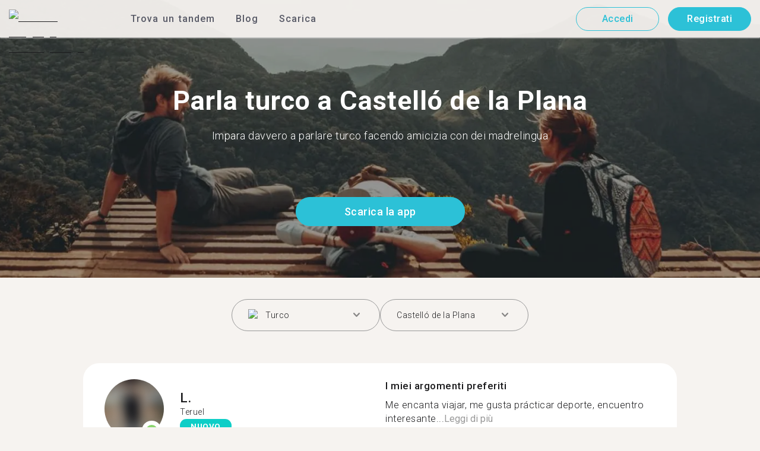

--- FILE ---
content_type: text/html; charset=utf-8
request_url: https://tandem.net/it/learn/turkish/castellon-de-la-plana
body_size: 69544
content:
<!DOCTYPE html><html lang="it"><head><meta charSet="utf-8"/><title>Parla turco a Castelló de la Plana | Trova su Tandem con chi conversare</title><meta name="viewport" content="width=device-width, initial-scale=1"/><meta name="apple-mobile-web-app-capable" content="yes"/><meta name="description" content="Più di 1369 persone che parlano turco ti aspettano a Castelló de la Plana. Unisciti ai migliaia di madrelingua su Tandem e parla turco gratis!"/><link rel="canonical" href="https://tandem.net/it/learn/turkish/castellon-de-la-plana"/><link rel="alternate" hrefLang="x-default" href="https://tandem.net/learn/turkish/castellon-de-la-plana"/><link rel="alternate" hrefLang="en" href="https://tandem.net/learn/turkish/castellon-de-la-plana"/><link rel="alternate" hrefLang="de" href="https://tandem.net/de/learn/turkish/castellon-de-la-plana"/><link rel="alternate" hrefLang="es" href="https://tandem.net/es/learn/turkish/castellon-de-la-plana"/><link rel="alternate" hrefLang="fr" href="https://tandem.net/fr/learn/turkish/castellon-de-la-plana"/><link rel="alternate" hrefLang="it" href="https://tandem.net/it/learn/turkish/castellon-de-la-plana"/><link rel="alternate" hrefLang="pt-BR" href="https://tandem.net/pt-br/learn/turkish/castellon-de-la-plana"/><link rel="alternate" hrefLang="ru" href="https://tandem.net/ru/learn/turkish/castellon-de-la-plana"/><link rel="alternate" hrefLang="ko" href="https://tandem.net/ko/learn/turkish/castellon-de-la-plana"/><link rel="alternate" hrefLang="ja" href="https://tandem.net/ja/learn/turkish/castellon-de-la-plana"/><link rel="alternate" hrefLang="zh-Hans" href="https://tandem.net/zh-hans/learn/turkish/castellon-de-la-plana"/><link rel="alternate" hrefLang="zh-Hant" href="https://tandem.net/zh-hant/learn/turkish/castellon-de-la-plana"/><meta property="tandem-analytics-cg-type" content="longtail-learn-city"/><meta property="fb:app_id" content="941657625846827"/><meta property="og:locale" content="it"/><meta property="og:type" content="website"/><meta property="og:title" content="Parla turco a Castelló de la Plana | Trova su Tandem con chi conversare"/><meta property="og:description" content="Più di 1369 persone che parlano turco ti aspettano a Castelló de la Plana. Unisciti ai migliaia di madrelingua su Tandem e parla turco gratis!"/><meta property="og:url" content="https://tandem.net/it/learn/turkish/castellon-de-la-plana"/><meta property="og:site_name" content="Tandem - Speak Any Language"/><meta property="al:android:package" content="net.tandem"/><meta property="al:android:url" content="tandem-app://community"/><meta property="al:android:app_name" content="Tandem Language Exchange: Speak &amp; learn languages"/><meta property="al:ios:app_store_id" content="959001619"/><meta property="al:ios:url" content="tandem-app://community"/><meta property="al:ios:app_name" content="Tandem - Language Exchange"/><link rel="apple-touch-icon" sizes="120x120" href="/static/apple-touch-icon.png"/><link rel="icon" type="image/png" sizes="32x32" href="/static/favicon-32x32.png"/><link rel="icon" type="image/png" sizes="16x16" href="/static/favicon-16x16.png"/><link rel="mask-icon" href="/static/safari-pinned-tab.svg" color="#5bbad5"/><meta name="theme-color" content="#ffffff"/><link rel="preconnect" href="https://pro.ip-api.com"/><link rel="dns-prefetch" href="https://www.googletagmanager.com/"/><link rel="preconnect" crossorigin="" href="https://www.googletagmanager.com/"/><link rel="preconnect" href="https://assets.ctfassets.net" crossorigin=""/><link rel="preconnect" href="https://images.ctfassets.net" crossorigin=""/><link rel="dns-prefetch" href="https://assets.ctfassets.net"/><link rel="dns-prefetch" href="https://images.ctfassets.net"/><script type="application/ld+json">{"@context":"https://schema.org","@type":"FAQPage","mainEntity":[{"@type":"Question","name":"Quanti utenti Tandem sono disponibili per uno scambio linguistico in turco a Castelló de la Plana?","acceptedAnswer":{"@type":"Answer","text":"<p>A Castelló de la Plana ci sono 1369 utenti per uno scambio linguistico in turco.</p>"}},{"@type":"Question","name":"Oltre a Castelló de la Plana, ci sono altri luoghi in Spagna dove posso trovare un Tandem in turco?","acceptedAnswer":{"@type":"Answer","text":"<p>Puoi trovare un Tandem in turco anche a <a href=/it/learn/turkish/almeria />Almería</a >, <a href=/it/learn/turkish/badajoz />Badajoz</a > e <a href=/it/learn/turkish/vigo />Vigo</a >.</p>"}},{"@type":"Question","name":"In cosa consiste l'app Tandem?","acceptedAnswer":{"@type":"Answer","text":"<p>Tandem è un'applicazione per lo scambio linguistico dove gli utenti si insegnano a vicenda la propria lingua madre. Più di 500.000 persone visitano Tandem ogni mese, e 1369 di loro sono di Castelló de la Plana.</p>"}}]}</script><link rel="preload" as="image" imageSrcSet="/_next/image?url=https%3A%2F%2Fimages.ctfassets.net%2F0uov5tlk8deu%2F1135iEEMMgxQFkvPkUmKv7%2Fb58656b3e022a652737743329c770e12%2FtandemLogo_website_3c.svg&amp;w=576&amp;q=100 1x, /_next/image?url=https%3A%2F%2Fimages.ctfassets.net%2F0uov5tlk8deu%2F1135iEEMMgxQFkvPkUmKv7%2Fb58656b3e022a652737743329c770e12%2FtandemLogo_website_3c.svg&amp;w=1200&amp;q=100 2x" fetchpriority="high"/><meta name="next-head-count" content="46"/><link rel="preload" href="/_next/static/media/2972c9f4b815fbfd-s.p.woff2" as="font" type="font/woff2" crossorigin="anonymous" data-next-font="size-adjust"/><link rel="preload" href="/_next/static/media/50c46292b7e41e4c-s.p.woff2" as="font" type="font/woff2" crossorigin="anonymous" data-next-font="size-adjust"/><link rel="preload" href="/_next/static/media/0f3a385557f1712f-s.p.woff2" as="font" type="font/woff2" crossorigin="anonymous" data-next-font="size-adjust"/><link rel="preload" href="/_next/static/media/24c15609eaa28576-s.p.woff2" as="font" type="font/woff2" crossorigin="anonymous" data-next-font="size-adjust"/><link rel="preload" href="/_next/static/media/47cbc4e2adbc5db9-s.p.woff2" as="font" type="font/woff2" crossorigin="anonymous" data-next-font="size-adjust"/><link rel="preload" href="/_next/static/media/f2dba9fbcf2f771b-s.p.woff2" as="font" type="font/woff2" crossorigin="anonymous" data-next-font="size-adjust"/><link rel="preload" href="/_next/static/css/0458722814c659a4.css" as="style"/><link rel="stylesheet" href="/_next/static/css/0458722814c659a4.css" data-n-g=""/><link rel="preload" href="/_next/static/css/420a60c5815cb873.css" as="style"/><link rel="stylesheet" href="/_next/static/css/420a60c5815cb873.css" data-n-p=""/><link rel="preload" href="/_next/static/css/efb61d8a15f09322.css" as="style"/><link rel="stylesheet" href="/_next/static/css/efb61d8a15f09322.css" data-n-p=""/><noscript data-n-css=""></noscript><script defer="" nomodule="" src="/_next/static/chunks/polyfills-78c92fac7aa8fdd8.js"></script><script src="/_next/static/chunks/webpack-a564e35eac45e556.js" defer=""></script><script src="/_next/static/chunks/framework-9620da855a94eb57.js" defer=""></script><script src="/_next/static/chunks/main-43ed1583751f0b2e.js" defer=""></script><script src="/_next/static/chunks/pages/_app-9559d5451c1fbeba.js" defer=""></script><script src="/_next/static/chunks/592-a5e3ba24041ed01d.js" defer=""></script><script src="/_next/static/chunks/577-6c228109f7237640.js" defer=""></script><script src="/_next/static/chunks/642-c69ea01c24dd99ec.js" defer=""></script><script src="/_next/static/chunks/53-ae5451619d1df5cd.js" defer=""></script><script src="/_next/static/chunks/951-06403e74e6f78c92.js" defer=""></script><script src="/_next/static/chunks/pages/learn/%5Blanguage%5D/%5Bcity%5D-410bb4e1be24279d.js" defer=""></script><script src="/_next/static/X25V7Ld7WutHAEHxqddtq/_buildManifest.js" defer=""></script><script src="/_next/static/X25V7Ld7WutHAEHxqddtq/_ssgManifest.js" defer=""></script></head><body><div id="__next"><div class="__className_466d3d __variable_9907eb"><div class="styles_layout__dMOgf undefined"><header class="styles_header__aH58H styles_header__qGBkP styles_semiTransparent__ZMN7E"><div class="styles_wrapper___KVGU"><div class="styles_logo__iCYia"><a href="/it"><div class="styles_responsiveImage__zNs7v styles_logo___KP9Q"><img alt="Tandem Language Exchange Logo" fetchpriority="high" width="500" height="101" decoding="async" data-nimg="1" style="color:transparent" srcSet="/_next/image?url=https%3A%2F%2Fimages.ctfassets.net%2F0uov5tlk8deu%2F1135iEEMMgxQFkvPkUmKv7%2Fb58656b3e022a652737743329c770e12%2FtandemLogo_website_3c.svg&amp;w=576&amp;q=100 1x, /_next/image?url=https%3A%2F%2Fimages.ctfassets.net%2F0uov5tlk8deu%2F1135iEEMMgxQFkvPkUmKv7%2Fb58656b3e022a652737743329c770e12%2FtandemLogo_website_3c.svg&amp;w=1200&amp;q=100 2x" src="/_next/image?url=https%3A%2F%2Fimages.ctfassets.net%2F0uov5tlk8deu%2F1135iEEMMgxQFkvPkUmKv7%2Fb58656b3e022a652737743329c770e12%2FtandemLogo_website_3c.svg&amp;w=1200&amp;q=100"/></div></a></div><div class="styles_menu___Myb6"><nav class="styles_headerMenu__gk_6h" role="navigation"><div><span class="styles_menuLink__r6jhm">Trova un tandem</span><div class="styles_headerMenuDropdown__9FbRI styles_hidden__G_jKo"><div><div class="styles_label__UQJmj"><a href="/it/language-exchange/germany"><span><img alt="Other Flag" loading="lazy" width="20" height="20" decoding="async" data-nimg="1" class="styles_roundIcon__6PbpP" style="color:transparent" srcSet="/_next/image?url=https%3A%2F%2Fimages.ctfassets.net%2F0uov5tlk8deu%2FfwgVKoveugb2nXnAjN6SQ%2Fe587a7f789584f428a2667d6071acd21%2Fde.svg&amp;w=32&amp;q=75 1x, /_next/image?url=https%3A%2F%2Fimages.ctfassets.net%2F0uov5tlk8deu%2FfwgVKoveugb2nXnAjN6SQ%2Fe587a7f789584f428a2667d6071acd21%2Fde.svg&amp;w=48&amp;q=75 2x" src="/_next/image?url=https%3A%2F%2Fimages.ctfassets.net%2F0uov5tlk8deu%2FfwgVKoveugb2nXnAjN6SQ%2Fe587a7f789584f428a2667d6071acd21%2Fde.svg&amp;w=48&amp;q=75"/>Germania</span></a></div></div><div><div class="styles_label__UQJmj"><a href="/it/language-exchange/japan"><span><img alt="Other Flag" loading="lazy" width="20" height="20" decoding="async" data-nimg="1" class="styles_roundIcon__6PbpP" style="color:transparent" srcSet="/_next/image?url=https%3A%2F%2Fimages.ctfassets.net%2F0uov5tlk8deu%2F3SSBXxWN2P6JLlPOuwFcdT%2F61940ea241c26e34f5b810b12ae193c6%2Fjp.svg&amp;w=32&amp;q=75 1x, /_next/image?url=https%3A%2F%2Fimages.ctfassets.net%2F0uov5tlk8deu%2F3SSBXxWN2P6JLlPOuwFcdT%2F61940ea241c26e34f5b810b12ae193c6%2Fjp.svg&amp;w=48&amp;q=75 2x" src="/_next/image?url=https%3A%2F%2Fimages.ctfassets.net%2F0uov5tlk8deu%2F3SSBXxWN2P6JLlPOuwFcdT%2F61940ea241c26e34f5b810b12ae193c6%2Fjp.svg&amp;w=48&amp;q=75"/>Giappone</span></a></div></div><div><div class="styles_label__UQJmj"><a href="/it/language-exchange/france"><span><img alt="Other Flag" loading="lazy" width="20" height="20" decoding="async" data-nimg="1" class="styles_roundIcon__6PbpP" style="color:transparent" srcSet="/_next/image?url=https%3A%2F%2Fimages.ctfassets.net%2F0uov5tlk8deu%2F70oSesPYiLyFMWEYLSqHve%2F7e4158d1354beb80f5ab7902457c918e%2Ffr.svg&amp;w=32&amp;q=75 1x, /_next/image?url=https%3A%2F%2Fimages.ctfassets.net%2F0uov5tlk8deu%2F70oSesPYiLyFMWEYLSqHve%2F7e4158d1354beb80f5ab7902457c918e%2Ffr.svg&amp;w=48&amp;q=75 2x" src="/_next/image?url=https%3A%2F%2Fimages.ctfassets.net%2F0uov5tlk8deu%2F70oSesPYiLyFMWEYLSqHve%2F7e4158d1354beb80f5ab7902457c918e%2Ffr.svg&amp;w=48&amp;q=75"/>Francia</span></a></div></div><div><div class="styles_label__UQJmj"><a href="/it/language-exchange/united-states"><span><img alt="Other Flag" loading="lazy" width="20" height="20" decoding="async" data-nimg="1" class="styles_roundIcon__6PbpP" style="color:transparent" srcSet="/_next/image?url=https%3A%2F%2Fimages.ctfassets.net%2F0uov5tlk8deu%2F5hRFv0VnbzDkA812aXsTU2%2Fa3bcbfeb59a6dfbfed06356419c262a7%2Fus.svg&amp;w=32&amp;q=75 1x, /_next/image?url=https%3A%2F%2Fimages.ctfassets.net%2F0uov5tlk8deu%2F5hRFv0VnbzDkA812aXsTU2%2Fa3bcbfeb59a6dfbfed06356419c262a7%2Fus.svg&amp;w=48&amp;q=75 2x" src="/_next/image?url=https%3A%2F%2Fimages.ctfassets.net%2F0uov5tlk8deu%2F5hRFv0VnbzDkA812aXsTU2%2Fa3bcbfeb59a6dfbfed06356419c262a7%2Fus.svg&amp;w=48&amp;q=75"/>Stati Uniti</span></a></div></div><div><div class="styles_label__UQJmj"><a href="/it/language-exchange/spain"><span><img alt="Other Flag" loading="lazy" width="20" height="20" decoding="async" data-nimg="1" class="styles_roundIcon__6PbpP" style="color:transparent" srcSet="/_next/image?url=https%3A%2F%2Fimages.ctfassets.net%2F0uov5tlk8deu%2F2o4YiPFoBFY7IPQ92tLrnd%2F0440eed146f7645ed9d569ca6eb2a9d1%2Fes.svg&amp;w=32&amp;q=75 1x, /_next/image?url=https%3A%2F%2Fimages.ctfassets.net%2F0uov5tlk8deu%2F2o4YiPFoBFY7IPQ92tLrnd%2F0440eed146f7645ed9d569ca6eb2a9d1%2Fes.svg&amp;w=48&amp;q=75 2x" src="/_next/image?url=https%3A%2F%2Fimages.ctfassets.net%2F0uov5tlk8deu%2F2o4YiPFoBFY7IPQ92tLrnd%2F0440eed146f7645ed9d569ca6eb2a9d1%2Fes.svg&amp;w=48&amp;q=75"/>Spagna</span></a></div></div><div><div class="styles_label__UQJmj"><a href="/it/language-exchange/brazil"><span><img alt="Other Flag" loading="lazy" width="20" height="20" decoding="async" data-nimg="1" class="styles_roundIcon__6PbpP" style="color:transparent" srcSet="/_next/image?url=https%3A%2F%2Fimages.ctfassets.net%2F0uov5tlk8deu%2F6qrkxBrPq9aO0bh7rYWsri%2F9cfbf292341985c41a7f1b44db656289%2Fbr.svg&amp;w=32&amp;q=75 1x, /_next/image?url=https%3A%2F%2Fimages.ctfassets.net%2F0uov5tlk8deu%2F6qrkxBrPq9aO0bh7rYWsri%2F9cfbf292341985c41a7f1b44db656289%2Fbr.svg&amp;w=48&amp;q=75 2x" src="/_next/image?url=https%3A%2F%2Fimages.ctfassets.net%2F0uov5tlk8deu%2F6qrkxBrPq9aO0bh7rYWsri%2F9cfbf292341985c41a7f1b44db656289%2Fbr.svg&amp;w=48&amp;q=75"/>Brasile</span></a></div></div><div><div class="styles_label__UQJmj"><a href="/it/language-exchange/united-kingdom"><span><img alt="Other Flag" loading="lazy" width="20" height="20" decoding="async" data-nimg="1" class="styles_roundIcon__6PbpP" style="color:transparent" srcSet="/_next/image?url=https%3A%2F%2Fimages.ctfassets.net%2F0uov5tlk8deu%2F1KpuDowLib5H19m1HnH9dZ%2F91e4e99e88aad32431e44ea4d64a5a25%2Fgb.svg&amp;w=32&amp;q=75 1x, /_next/image?url=https%3A%2F%2Fimages.ctfassets.net%2F0uov5tlk8deu%2F1KpuDowLib5H19m1HnH9dZ%2F91e4e99e88aad32431e44ea4d64a5a25%2Fgb.svg&amp;w=48&amp;q=75 2x" src="/_next/image?url=https%3A%2F%2Fimages.ctfassets.net%2F0uov5tlk8deu%2F1KpuDowLib5H19m1HnH9dZ%2F91e4e99e88aad32431e44ea4d64a5a25%2Fgb.svg&amp;w=48&amp;q=75"/>Regno Unito</span></a></div></div><div><div class="styles_label__UQJmj"><a href="/it/language-exchange/russia"><span><img alt="Other Flag" loading="lazy" width="20" height="20" decoding="async" data-nimg="1" class="styles_roundIcon__6PbpP" style="color:transparent" srcSet="/_next/image?url=https%3A%2F%2Fimages.ctfassets.net%2F0uov5tlk8deu%2F4iHYk0GTGrD0HZ17xIqN9K%2Fdacd15f20f84be2161b3fcd2a6e53f69%2Fru.svg&amp;w=32&amp;q=75 1x, /_next/image?url=https%3A%2F%2Fimages.ctfassets.net%2F0uov5tlk8deu%2F4iHYk0GTGrD0HZ17xIqN9K%2Fdacd15f20f84be2161b3fcd2a6e53f69%2Fru.svg&amp;w=48&amp;q=75 2x" src="/_next/image?url=https%3A%2F%2Fimages.ctfassets.net%2F0uov5tlk8deu%2F4iHYk0GTGrD0HZ17xIqN9K%2Fdacd15f20f84be2161b3fcd2a6e53f69%2Fru.svg&amp;w=48&amp;q=75"/>Russia</span></a></div></div><div><div class="styles_label__UQJmj"><a href="/it/language-exchange"><span>Vedi altri paesi</span></a></div></div></div></div><span class="styles_menuLink__r6jhm"><a href="/it/blog">Blog</a></span><span class="styles_menuLink__r6jhm"><a href="/it/download">Scarica</a></span></nav></div><div class="styles_login__aD5fX"><nav><a href="https://app.tandem.net/it/login"><button class="styles_button__td6Xf styles_loginButton__61OnN styles_secondary__Fdb3N styles_transparent__1RYQx" type="button">Accedi</button></a><a data-track="Hdr_SignUp" href="/it/download"><button class="styles_button__td6Xf styles_loginButton__61OnN" data-track="Hdr_SignUp" type="button">Registrati</button></a></nav></div><div class="styles_hamburger___ojXH"><div class="styles_hamburger__AO6gw"><button class="styles_button__jriux" aria-label="Hamburger Menu"><i class="styles_materialSymbol__gjneZ" translate="no">menu</i></button><div class="styles_sidebar__UyljR"><button class="styles_close__c_mCY"><i class="styles_materialSymbol__gjneZ" translate="no">close</i></button></div></div></div></div></header><main><div class="styles_pageContent__OZDjr"><section class="styles_heroImage__luPDP"><div class="styles_responsiveImage__zNs7v styles_backgroundImageWrapper__GIHSE styles_isBackground__tBdc_"><picture class=""><source srcSet="//images.ctfassets.net/0uov5tlk8deu/4SCfkyQ013XKrga0VyH2Kw/be27dcc9e5b48facf3aeb8db32a93fe4/Learn-languages-Tandem_lngtl_hero_mobile.jpg?fm=webp" media="(max-width: 576px)"/><source srcSet="//images.ctfassets.net/0uov5tlk8deu/4SCfkyQ013XKrga0VyH2Kw/be27dcc9e5b48facf3aeb8db32a93fe4/Learn-languages-Tandem_lngtl_hero_mobile.jpg" media="(max-width: 576px)"/><source srcSet="//images.ctfassets.net/0uov5tlk8deu/4RmceaEIJerlkfr3i3NkVL/a6e9cacb3cb30c0e7cdfc8e081f9261a/Learn-languages-Tandem_lngtl_hero_desktop.jpg?fm=webp"/><img src="//images.ctfassets.net/0uov5tlk8deu/4RmceaEIJerlkfr3i3NkVL/a6e9cacb3cb30c0e7cdfc8e081f9261a/Learn-languages-Tandem_lngtl_hero_desktop.jpg" alt="learn languages travel"/></picture></div><div class="styles_gridContainer__gDnz6 styles_content__k07tl"><h1>Parla turco a Castelló de la Plana</h1><p>Impara davvero a parlare turco facendo amicizia con dei madrelingua</p><div class="styles_ctaLink__5FCyD styles_button__GgyK9"><a class="styles_link__RPWUa" href="https://go.tandem.net/LZFP"><button class="styles_button__td6Xf styles_link__I6ucG" data-track="LngtlCity_Mhead_btn" type="button">Scarica la app</button></a></div></div></section><div id="psf-scrollAnchor"></div><div class="styles_partnerSearchForm__CEGMG"><div class="styles_gridContainer__gDnz6"><div class="styles_form__CSfZH"><div class="styles_field__UPSdO"><div class="styles_select__IBPsp"><div class="styles_input__rBdwF"><div class="styles_labelledFlag__BbZBC"><img alt="Other Flag" loading="lazy" width="20" height="20" decoding="async" data-nimg="1" class="styles_roundIcon__6PbpP" style="color:transparent" srcSet="/_next/image?url=%2Fstatic%2Fflags%2Flanguages%2Ftr.svg&amp;w=32&amp;q=75 1x, /_next/image?url=%2Fstatic%2Fflags%2Flanguages%2Ftr.svg&amp;w=48&amp;q=75 2x" src="/_next/image?url=%2Fstatic%2Fflags%2Flanguages%2Ftr.svg&amp;w=48&amp;q=75"/><span class="styles_label__mBug_">Turco</span></div><input type="text" value=""/><i class="styles_materialSymbol__gjneZ" translate="no">keyboard_arrow_down</i></div></div></div><div class="styles_field__UPSdO"><div class="styles_select__IBPsp"><div class="styles_input__rBdwF"><p>Castelló de la Plana</p><input type="text" value=""/><i class="styles_materialSymbol__gjneZ" translate="no">keyboard_arrow_down</i></div></div></div></div></div></div><div id="profile-grid"><div class="styles_profile__EonCi"><div class="styles_gridContainer__gDnz6"><div class="styles_card__SToaX"><div class="styles_bio__HsAJj"><div class="styles_intro__R44U4"><a href="/it/signup"><div class="styles_image__jl__P"><img src="/static/longtail/5187a987-8cf3-4148-a6ca-2251a18d514b.jpg" alt="L." loading="lazy"/><span class="styles_liveDot__XMqum"></span></div></a><div class="styles_info__GDfW6"><h3>L.</h3><p>Teruel</p><span class="styles_new__F7efz">NUOVO</span></div></div><div class="styles_languages__Yp_n8"><h4>Parla correntemente</h4><div class="styles_row__io73N"><div class="styles_language__HKOf_"><img src="/static/flags/languages/es.png" alt="Español Flag" loading="lazy"/><p>Spagnolo</p></div></div><h4>IMPARA</h4><div class="styles_row__io73N"><div class="styles_language__HKOf_"><img src="/static/flags/languages/en-uk.svg" alt="English Flag" loading="lazy"/><p>Inglese</p></div></div></div></div><div class="styles_answers__R2oaY"><div class="styles_grid__L8WIe styles_mobileGrid__R4fr3 styles_snipped__TvcKN"><div class="styles_answer__fvd3_ styles_snipped__TvcKN"><h4>I miei argomenti preferiti</h4><p>Me encanta viajar, me gusta prácticar deporte, encuentro interesante...<button type="button">Leggi di più</button></p></div><div class="styles_answer__fvd3_ styles_snipped__TvcKN"><h4>Il mio Tandem linguistico è</h4><p>Una persona abierta que no le importe hablar de cualquier tema y comparta sus experiencias</p></div><div class="styles_answer__fvd3_ styles_snipped__TvcKN"><h4>I miei obiettivi di studio</h4><p>Mejora de vocabulario, fluidez en conversación...</p></div><noscript><div class="styles_grid__L8WIe"><div class="styles_answer__fvd3_"><h4>I miei argomenti preferiti</h4><p>Me encanta viajar, me gusta prácticar deporte, encuentro interesante la gastronomía, la politica...estoy abierto a hablar de cualquier cosa</p></div><div class="styles_answer__fvd3_"><h4>Il mio Tandem linguistico è</h4><p>Una persona abierta que no le importe hablar de cualquier tema y comparta sus experiencias</p></div><div class="styles_answer__fvd3_"><h4>I miei obiettivi di studio</h4><p>Mejora de vocabulario, fluidez en conversación...</p></div></div></noscript></div></div><div class="styles_cta__PNzoD"><a class="styles_link__RPWUa" href="https://go.tandem.net/LZFP"><button class="styles_button__td6Xf" data-track="LngtlCity_CTA_btn" type="button">Scarica la app</button></a></div></div></div></div><div class="styles_profile__EonCi"><div class="styles_gridContainer__gDnz6"><div class="styles_card__SToaX"><div class="styles_bio__HsAJj"><div class="styles_intro__R44U4"><a href="/it/signup"><div class="styles_image__jl__P"><img src="/static/longtail/7f75f625-deaa-4541-a91b-a274bfa37b23.jpg" alt="P." loading="lazy"/></div></a><div class="styles_info__GDfW6"><h3>P.</h3><p>Málaga</p></div></div><div class="styles_languages__Yp_n8"><h4>Parla correntemente</h4><div class="styles_row__io73N"><div class="styles_language__HKOf_"><img src="/static/flags/languages/es.png" alt="Español Flag" loading="lazy"/><p>Spagnolo</p></div></div><h4>IMPARA</h4><div class="styles_row__io73N"><div class="styles_language__HKOf_"><img src="/static/flags/languages/en-uk.svg" alt="English Flag" loading="lazy"/><p>Inglese</p></div></div></div></div><div class="styles_answers__R2oaY"><div class="styles_grid__L8WIe styles_mobileGrid__R4fr3 styles_snipped__TvcKN"><div class="styles_answer__fvd3_ styles_snipped__TvcKN"><h4>Partner linguistico ideale</h4><p>I don’t car...<button type="button">Leggi di più</button></p></div><div class="styles_answer__fvd3_ styles_snipped__TvcKN"><h4>I miei obiettivi di studio</h4><p>C1</p></div><div class="styles_answer__fvd3_ styles_snipped__TvcKN"><h4>I miei argomenti preferiti</h4><p>Photography 
Nature
Travels
Sports 
Food
Culture
I like all kind of discussing</p></div><noscript><div class="styles_grid__L8WIe"><div class="styles_answer__fvd3_"><h4>Partner linguistico ideale</h4><p>I don’t care</p></div><div class="styles_answer__fvd3_"><h4>I miei obiettivi di studio</h4><p>C1</p></div><div class="styles_answer__fvd3_"><h4>I miei argomenti preferiti</h4><p>Photography 
Nature
Travels
Sports 
Food
Culture
I like all kind of discussing</p></div></div></noscript></div></div><div class="styles_cta__PNzoD"><a class="styles_link__RPWUa" href="https://go.tandem.net/LZFP"><button class="styles_button__td6Xf" data-track="LngtlCity_CTA_btn" type="button">Scarica la app</button></a></div></div></div></div><div class="styles_profile__EonCi"><div class="styles_gridContainer__gDnz6"><div class="styles_card__SToaX"><div class="styles_bio__HsAJj"><div class="styles_intro__R44U4"><a href="/it/signup"><div class="styles_image__jl__P"><img src="/static/longtail/dc09c716-2644-4bf9-8493-c4991d392c52.jpg" alt="Z." loading="lazy"/></div></a><div class="styles_info__GDfW6"><h3>Z.</h3><p>Barcelona</p></div></div><div class="styles_languages__Yp_n8"><h4>Parla correntemente</h4><div class="styles_row__io73N"><div class="styles_language__HKOf_"><img src="/static/flags/languages/nl.svg" alt="Nederlands Flag" loading="lazy"/><p>Olandese</p></div><div class="styles_language__HKOf_"><img src="/static/flags/languages/en-uk.svg" alt="English Flag" loading="lazy"/><p>Inglese</p></div></div><h4>IMPARA</h4><div class="styles_row__io73N"><div class="styles_language__HKOf_"><img src="/static/flags/languages/de.svg" alt="Deutsch Flag" loading="lazy"/><p>Tedesco</p></div></div></div></div><div class="styles_answers__R2oaY"><div class="styles_grid__L8WIe styles_mobileGrid__R4fr3 styles_snipped__TvcKN"><div class="styles_answer__fvd3_ styles_snipped__TvcKN"><h4>I miei obiettivi di studio</h4><p>I would like to  keep practising my German (live in Barcelona...<button type="button">Leggi di più</button></p></div><div class="styles_answer__fvd3_ styles_snipped__TvcKN"><h4>I miei argomenti preferiti</h4><p>Animals, recruitment, drawing, traveling</p></div><div class="styles_answer__fvd3_ styles_snipped__TvcKN"><h4>Partner ideale per uno scambio linguistico</h4><p>No wishes</p></div><noscript><div class="styles_grid__L8WIe"><div class="styles_answer__fvd3_"><h4>I miei obiettivi di studio</h4><p>I would like to  keep practising my German (live in Barcelona)</p></div><div class="styles_answer__fvd3_"><h4>I miei argomenti preferiti</h4><p>Animals, recruitment, drawing, traveling</p></div><div class="styles_answer__fvd3_"><h4>Partner ideale per uno scambio linguistico</h4><p>No wishes</p></div></div></noscript></div></div><div class="styles_cta__PNzoD"><a class="styles_link__RPWUa" href="https://go.tandem.net/LZFP"><button class="styles_button__td6Xf" data-track="LngtlCity_CTA_btn" type="button">Scarica la app</button></a></div></div></div></div><div class="styles_profile__EonCi"><div class="styles_gridContainer__gDnz6"><div class="styles_card__SToaX"><div class="styles_bio__HsAJj"><div class="styles_intro__R44U4"><a href="/it/signup"><div class="styles_image__jl__P"><img src="/static/longtail/35f90dd2-5b46-4dd8-bc12-c11fb746f3bd.jpg" alt="S." loading="lazy"/></div></a><div class="styles_info__GDfW6"><h3>S.</h3><p>El Campello</p></div></div><div class="styles_languages__Yp_n8"><h4>Parla correntemente</h4><div class="styles_row__io73N"><div class="styles_language__HKOf_"><img src="/static/flags/languages/es.png" alt="Español Flag" loading="lazy"/><p>Spagnolo</p></div><div class="styles_language__HKOf_"><img src="/static/flags/languages/en-uk.svg" alt="English Flag" loading="lazy"/><p>Inglese</p></div></div><h4>IMPARA</h4><div class="styles_row__io73N"><div class="styles_language__HKOf_"><img src="/static/flags/languages/ko.svg" alt="한국어 Flag" loading="lazy"/><p>Coreano</p></div></div></div></div><div class="styles_answers__R2oaY"><div class="styles_grid__L8WIe styles_mobileGrid__R4fr3 styles_snipped__TvcKN"><div class="styles_answer__fvd3_ styles_snipped__TvcKN"><h4>I miei argomenti preferiti</h4><p>Music , foods, games, languages... I&#x27;m busy. I&#x27;m sorry if I don&#x27;t...<button type="button">Leggi di più</button></p></div><div class="styles_answer__fvd3_ styles_snipped__TvcKN"><h4>Partner perfetto per uno scambio linguistico</h4><p>Kind</p></div><div class="styles_answer__fvd3_ styles_snipped__TvcKN"><h4>I miei obiettivi di studio</h4><p>Poder comunicarme con muchas personas, conocer nuevas culturas y personas.</p></div><noscript><div class="styles_grid__L8WIe"><div class="styles_answer__fvd3_"><h4>I miei argomenti preferiti</h4><p>Music , foods, games, languages... I&#x27;m busy. I&#x27;m sorry if I don&#x27;t reply :c</p></div><div class="styles_answer__fvd3_"><h4>Partner perfetto per uno scambio linguistico</h4><p>Kind</p></div><div class="styles_answer__fvd3_"><h4>I miei obiettivi di studio</h4><p>Poder comunicarme con muchas personas, conocer nuevas culturas y personas.</p></div></div></noscript></div></div><div class="styles_cta__PNzoD"><a class="styles_link__RPWUa" href="https://go.tandem.net/LZFP"><button class="styles_button__td6Xf" data-track="LngtlCity_CTA_btn" type="button">Scarica la app</button></a></div></div></div></div><div class="styles_profile__EonCi"><div class="styles_gridContainer__gDnz6"><div class="styles_card__SToaX"><div class="styles_bio__HsAJj"><div class="styles_intro__R44U4"><a href="/it/signup"><div class="styles_image__jl__P"><img src="/static/longtail/f327e7ba-afec-422b-aa50-7a76a6e9d5fd.jpg" alt="I." loading="lazy"/></div></a><div class="styles_info__GDfW6"><h3>I.</h3><p>L&#x27;Hospitalet de Llobregat</p></div></div><div class="styles_languages__Yp_n8"><h4>Parla correntemente</h4><div class="styles_row__io73N"><div class="styles_language__HKOf_"><img src="/static/flags/languages/ca.svg" alt="Català Flag" loading="lazy"/><p>Catalano</p></div></div><h4>IMPARA</h4><div class="styles_row__io73N"><div class="styles_language__HKOf_"><img src="/static/flags/languages/it.svg" alt="Italiano Flag" loading="lazy"/><p>Italiano</p></div></div></div></div><div class="styles_answers__R2oaY"><div class="styles_grid__L8WIe styles_mobileGrid__R4fr3 styles_snipped__TvcKN"><div class="styles_answer__fvd3_ styles_snipped__TvcKN"><h4>Vorrei un Tandem che</h4><p>Whoever, but funny enoug...<button type="button">Leggi di più</button></p></div><div class="styles_answer__fvd3_ styles_snipped__TvcKN"><h4>I miei obiettivi di studio</h4><p>Get fluent enough</p></div><div class="styles_answer__fvd3_ styles_snipped__TvcKN"><h4>I miei argomenti preferiti</h4><p>Funny things, news, curiosities</p></div><noscript><div class="styles_grid__L8WIe"><div class="styles_answer__fvd3_"><h4>Vorrei un Tandem che</h4><p>Whoever, but funny enough</p></div><div class="styles_answer__fvd3_"><h4>I miei obiettivi di studio</h4><p>Get fluent enough</p></div><div class="styles_answer__fvd3_"><h4>I miei argomenti preferiti</h4><p>Funny things, news, curiosities</p></div></div></noscript></div></div><div class="styles_cta__PNzoD"><a class="styles_link__RPWUa" href="https://go.tandem.net/LZFP"><button class="styles_button__td6Xf" data-track="LngtlCity_CTA_btn" type="button">Scarica la app</button></a></div></div></div></div><section class="styles_PageSection__riJXV" id="section_41jWTtFixGLFgcrH9rU3oc"><div class="styles_gridContainer__gDnz6"><div class="styles_membersCountBanner__zhplq"><div class="styles_responsiveImage__zNs7v styles_isBackground__tBdc_"><img alt="Members Count Background" loading="lazy" decoding="async" data-nimg="fill" style="position:absolute;height:100%;width:100%;left:0;top:0;right:0;bottom:0;color:transparent" sizes="100vw" srcSet="/_next/image?url=https%3A%2F%2Fimages.ctfassets.net%2F0uov5tlk8deu%2F32SMOI29XUHVDj7dqKUcNG%2F5479f6d09e2968dc9bc423e3af954fd1%2FAwards_and_Mentions__1_.svg&amp;w=360&amp;q=100 360w, /_next/image?url=https%3A%2F%2Fimages.ctfassets.net%2F0uov5tlk8deu%2F32SMOI29XUHVDj7dqKUcNG%2F5479f6d09e2968dc9bc423e3af954fd1%2FAwards_and_Mentions__1_.svg&amp;w=576&amp;q=100 576w, /_next/image?url=https%3A%2F%2Fimages.ctfassets.net%2F0uov5tlk8deu%2F32SMOI29XUHVDj7dqKUcNG%2F5479f6d09e2968dc9bc423e3af954fd1%2FAwards_and_Mentions__1_.svg&amp;w=767&amp;q=100 767w, /_next/image?url=https%3A%2F%2Fimages.ctfassets.net%2F0uov5tlk8deu%2F32SMOI29XUHVDj7dqKUcNG%2F5479f6d09e2968dc9bc423e3af954fd1%2FAwards_and_Mentions__1_.svg&amp;w=991&amp;q=100 991w, /_next/image?url=https%3A%2F%2Fimages.ctfassets.net%2F0uov5tlk8deu%2F32SMOI29XUHVDj7dqKUcNG%2F5479f6d09e2968dc9bc423e3af954fd1%2FAwards_and_Mentions__1_.svg&amp;w=1200&amp;q=100 1200w, /_next/image?url=https%3A%2F%2Fimages.ctfassets.net%2F0uov5tlk8deu%2F32SMOI29XUHVDj7dqKUcNG%2F5479f6d09e2968dc9bc423e3af954fd1%2FAwards_and_Mentions__1_.svg&amp;w=1600&amp;q=100 1600w, /_next/image?url=https%3A%2F%2Fimages.ctfassets.net%2F0uov5tlk8deu%2F32SMOI29XUHVDj7dqKUcNG%2F5479f6d09e2968dc9bc423e3af954fd1%2FAwards_and_Mentions__1_.svg&amp;w=2048&amp;q=100 2048w" src="/_next/image?url=https%3A%2F%2Fimages.ctfassets.net%2F0uov5tlk8deu%2F32SMOI29XUHVDj7dqKUcNG%2F5479f6d09e2968dc9bc423e3af954fd1%2FAwards_and_Mentions__1_.svg&amp;w=2048&amp;q=100"/></div><div class="styles_grid__coCz6"><div class="styles_flag__R85oB"><img alt="Other Flag" loading="lazy" width="90" height="90" decoding="async" data-nimg="1" class="styles_roundIcon__6PbpP" style="color:transparent" srcSet="/_next/image?url=%2Fstatic%2Fflags%2Flanguages%2Ftr.svg&amp;w=96&amp;q=75 1x, /_next/image?url=%2Fstatic%2Fflags%2Flanguages%2Ftr.svg&amp;w=256&amp;q=75 2x" src="/_next/image?url=%2Fstatic%2Fflags%2Flanguages%2Ftr.svg&amp;w=256&amp;q=75"/></div><div class="styles_body__lPUWj"><p>Trova più di</p><h4>1369</h4><p>utenti che parlano turco a Castelló de la Plana</p></div><div class="styles_buttonContainer__JeLzj"><div class="styles_ctaLink__5FCyD styles_button__bSNoW"><a class="styles_link__RPWUa" href="https://go.tandem.net/LZFP"><button class="styles_button__td6Xf styles_link__I6ucG styles_secondary__Fdb3N" data-track="Lngtl_FindMore_CTA_btn" type="button">Scarica la app</button></a></div></div></div></div></div></section><div class="styles_profile__EonCi"><div class="styles_gridContainer__gDnz6"><div class="styles_card__SToaX"><div class="styles_bio__HsAJj"><div class="styles_intro__R44U4"><a href="/it/signup"><div class="styles_image__jl__P"><img src="/static/longtail/6f5443cf-a613-4484-9826-2ab238743748.jpg" alt="F." loading="lazy"/><span class="styles_liveDot__XMqum"></span></div></a><div class="styles_info__GDfW6"><h3>F.</h3><p>Seville</p></div></div><div class="styles_languages__Yp_n8"><h4>Parla correntemente</h4><div class="styles_row__io73N"><div class="styles_language__HKOf_"><img src="/static/flags/languages/es.png" alt="Español Flag" loading="lazy"/><p>Spagnolo</p></div></div><h4>IMPARA</h4><div class="styles_row__io73N"><div class="styles_language__HKOf_"><img src="/static/flags/languages/en-uk.svg" alt="English Flag" loading="lazy"/><p>Inglese</p></div></div></div></div><div class="styles_answers__R2oaY"><div class="styles_grid__L8WIe styles_mobileGrid__R4fr3 styles_snipped__TvcKN"><div class="styles_answer__fvd3_ styles_snipped__TvcKN"><h4>I miei obiettivi di studio</h4><p>Poder comunicarme mejor, superación personal y para viajar...<button type="button">Leggi di più</button></p></div><div class="styles_answer__fvd3_ styles_snipped__TvcKN"><h4>I miei argomenti preferiti</h4><p>Ocio como por ejemplo música, cine, fitness. También sobre naturaleza, animales, arqueología. Viajes, diferentes culturas.</p></div><div class="styles_answer__fvd3_ styles_snipped__TvcKN"><h4>Il mio Tandem linguistico è</h4><p>Un chico de mi edad aproximada y si puede ser gay, mejor.</p></div><noscript><div class="styles_grid__L8WIe"><div class="styles_answer__fvd3_"><h4>I miei obiettivi di studio</h4><p>Poder comunicarme mejor, superación personal y para viajar.</p></div><div class="styles_answer__fvd3_"><h4>I miei argomenti preferiti</h4><p>Ocio como por ejemplo música, cine, fitness. También sobre naturaleza, animales, arqueología. Viajes, diferentes culturas.</p></div><div class="styles_answer__fvd3_"><h4>Il mio Tandem linguistico è</h4><p>Un chico de mi edad aproximada y si puede ser gay, mejor.</p></div></div></noscript></div></div><div class="styles_cta__PNzoD"><a class="styles_link__RPWUa" href="https://go.tandem.net/LZFP"><button class="styles_button__td6Xf" data-track="LngtlCity_CTA_btn" type="button">Scarica la app</button></a></div></div></div></div><div class="styles_profile__EonCi"><div class="styles_gridContainer__gDnz6"><div class="styles_card__SToaX"><div class="styles_bio__HsAJj"><div class="styles_intro__R44U4"><a href="/it/signup"><div class="styles_image__jl__P"><img src="/static/longtail/788f147e-e1f5-46e6-8075-b83b9c5233da.jpg" alt="P." loading="lazy"/></div></a><div class="styles_info__GDfW6"><h3>P.</h3><p>Mazarrón</p><div class="styles_references__GL5m_" data-tooltip-id="reference-tooltip"><div class="styles_referenceIcon__ZhOMF"><i class="styles_materialSymbol__gjneZ" translate="no">format_quote</i></div><span>14</span></div></div></div><div class="styles_languages__Yp_n8"><h4>Parla correntemente</h4><div class="styles_row__io73N"><div class="styles_language__HKOf_"><img src="/static/flags/languages/en-uk.svg" alt="English Flag" loading="lazy"/><p>Inglese</p></div></div><h4>IMPARA</h4><div class="styles_row__io73N"><div class="styles_language__HKOf_"><img src="/static/flags/languages/es.png" alt="Español Flag" loading="lazy"/><p>Spagnolo</p></div></div></div></div><div class="styles_answers__R2oaY"><div class="styles_grid__L8WIe styles_mobileGrid__R4fr3 styles_snipped__TvcKN"><div class="styles_answer__fvd3_ styles_snipped__TvcKN"><h4>I miei argomenti preferiti</h4><p>Current events,holidays,watching football,walking,gym,golf...<button type="button">Leggi di più</button></p></div><div class="styles_answer__fvd3_ styles_snipped__TvcKN"><h4>Partner linguistico ideale</h4><p>Someone with patience</p></div><div class="styles_answer__fvd3_ styles_snipped__TvcKN"><h4>I miei obiettivi di studio</h4><p>Ability to hold a conversation in Spanish without being nervous that I&#x27;ll get it wrong</p></div><noscript><div class="styles_grid__L8WIe"><div class="styles_answer__fvd3_"><h4>I miei argomenti preferiti</h4><p>Current events,holidays,watching football,walking,gym,golf </p></div><div class="styles_answer__fvd3_"><h4>Partner linguistico ideale</h4><p>Someone with patience</p></div><div class="styles_answer__fvd3_"><h4>I miei obiettivi di studio</h4><p>Ability to hold a conversation in Spanish without being nervous that I&#x27;ll get it wrong</p></div></div></noscript></div></div><div class="styles_cta__PNzoD"><a class="styles_link__RPWUa" href="https://go.tandem.net/LZFP"><button class="styles_button__td6Xf" data-track="LngtlCity_CTA_btn" type="button">Scarica la app</button></a></div></div></div></div><div class="styles_profile__EonCi"><div class="styles_gridContainer__gDnz6"><div class="styles_card__SToaX"><div class="styles_bio__HsAJj"><div class="styles_intro__R44U4"><a href="/it/signup"><div class="styles_image__jl__P"><img src="/static/longtail/ba958e3e-a60b-45e3-b20c-11e151903964.jpg" alt="A." loading="lazy"/></div></a><div class="styles_info__GDfW6"><h3>A.</h3><p>Jerez</p></div></div><div class="styles_languages__Yp_n8"><h4>Parla correntemente</h4><div class="styles_row__io73N"><div class="styles_language__HKOf_"><img src="/static/flags/languages/fr.svg" alt="Français Flag" loading="lazy"/><p>Francese</p></div><div class="styles_language__HKOf_"><img src="/static/flags/languages/ar.png" alt="العربية Flag" loading="lazy"/><p>Arabo</p></div></div><h4>IMPARA</h4><div class="styles_row__io73N"><div class="styles_language__HKOf_"><img src="/static/flags/languages/es.png" alt="Español Flag" loading="lazy"/><p>Spagnolo</p></div></div></div></div><div class="styles_answers__R2oaY"><div class="styles_grid__L8WIe styles_mobileGrid__R4fr3 styles_snipped__TvcKN"><div class="styles_answer__fvd3_ styles_snipped__TvcKN"><h4>Partner ideale per uno scambio linguistico</h4><p>funny and cultivate...<button type="button">Leggi di più</button></p></div><div class="styles_answer__fvd3_ styles_snipped__TvcKN"><h4>I miei obiettivi di studio</h4><p>travel</p></div><div class="styles_answer__fvd3_ styles_snipped__TvcKN"><h4>I miei argomenti preferiti</h4><p>Travel, music, cooking, love</p></div><noscript><div class="styles_grid__L8WIe"><div class="styles_answer__fvd3_"><h4>Partner ideale per uno scambio linguistico</h4><p>funny and cultivated</p></div><div class="styles_answer__fvd3_"><h4>I miei obiettivi di studio</h4><p>travel</p></div><div class="styles_answer__fvd3_"><h4>I miei argomenti preferiti</h4><p>Travel, music, cooking, love</p></div></div></noscript></div></div><div class="styles_cta__PNzoD"><a class="styles_link__RPWUa" href="https://go.tandem.net/LZFP"><button class="styles_button__td6Xf" data-track="LngtlCity_CTA_btn" type="button">Scarica la app</button></a></div></div></div></div><div class="styles_profile__EonCi"><div class="styles_gridContainer__gDnz6"><div class="styles_card__SToaX"><div class="styles_bio__HsAJj"><div class="styles_intro__R44U4"><a href="/it/signup"><div class="styles_image__jl__P"><img src="/static/longtail/65ae8e05-9e4b-4f35-a9ea-4448c230f1d4.jpg" alt="A." loading="lazy"/></div></a><div class="styles_info__GDfW6"><h3>A.</h3><p>L&#x27;Hospitalet de Llobregat</p></div></div><div class="styles_languages__Yp_n8"><h4>Parla correntemente</h4><div class="styles_row__io73N"><div class="styles_language__HKOf_"><img src="/static/flags/languages/es.png" alt="Español Flag" loading="lazy"/><p>Spagnolo</p></div><div class="styles_language__HKOf_"><img src="/static/flags/languages/ca.svg" alt="Català Flag" loading="lazy"/><p>Catalano</p></div></div><h4>IMPARA</h4><div class="styles_row__io73N"><div class="styles_language__HKOf_"><img src="/static/flags/languages/en-uk.svg" alt="English Flag" loading="lazy"/><p>Inglese</p></div></div></div></div><div class="styles_answers__R2oaY"><div class="styles_grid__L8WIe styles_mobileGrid__R4fr3 styles_snipped__TvcKN"><div class="styles_answer__fvd3_ styles_snipped__TvcKN"><h4>I miei obiettivi di studio</h4><p>Aprender a hablar con fluide...<button type="button">Leggi di più</button></p></div><div class="styles_answer__fvd3_ styles_snipped__TvcKN"><h4>I miei argomenti preferiti</h4><p>Musica, libros...</p></div><div class="styles_answer__fvd3_ styles_snipped__TvcKN"><h4>Partner perfetto per uno scambio linguistico</h4><p>Que sea simpático y de mi edad</p></div><noscript><div class="styles_grid__L8WIe"><div class="styles_answer__fvd3_"><h4>I miei obiettivi di studio</h4><p>Aprender a hablar con fluidez</p></div><div class="styles_answer__fvd3_"><h4>I miei argomenti preferiti</h4><p>Musica, libros...</p></div><div class="styles_answer__fvd3_"><h4>Partner perfetto per uno scambio linguistico</h4><p>Que sea simpático y de mi edad</p></div></div></noscript></div></div><div class="styles_cta__PNzoD"><a class="styles_link__RPWUa" href="https://go.tandem.net/LZFP"><button class="styles_button__td6Xf" data-track="LngtlCity_CTA_btn" type="button">Scarica la app</button></a></div></div></div></div><div class="styles_profile__EonCi"><div class="styles_gridContainer__gDnz6"><div class="styles_card__SToaX"><div class="styles_bio__HsAJj"><div class="styles_intro__R44U4"><a href="/it/signup"><div class="styles_image__jl__P"><img src="/static/longtail/09f0315f-a2e6-4872-8d8f-7857697e393b.jpg" alt="J." loading="lazy"/></div></a><div class="styles_info__GDfW6"><h3>J.</h3><p>Valencia</p></div></div><div class="styles_languages__Yp_n8"><h4>Parla correntemente</h4><div class="styles_row__io73N"><div class="styles_language__HKOf_"><img src="/static/flags/languages/en-uk.svg" alt="English Flag" loading="lazy"/><p>Inglese</p></div></div><h4>IMPARA</h4><div class="styles_row__io73N"><div class="styles_language__HKOf_"><img src="/static/flags/languages/es.png" alt="Español Flag" loading="lazy"/><p>Spagnolo</p></div></div></div></div><div class="styles_answers__R2oaY"><div class="styles_grid__L8WIe styles_mobileGrid__R4fr3 styles_snipped__TvcKN"><div class="styles_answer__fvd3_ styles_snipped__TvcKN"><h4>I miei argomenti preferiti</h4><p>Anything!! I’m open to talk about anything you want...<button type="button">Leggi di più</button></p></div><div class="styles_answer__fvd3_ styles_snipped__TvcKN"><h4>Vorrei un Tandem che</h4><p>Fun, open minded, patient haha!</p></div><div class="styles_answer__fvd3_ styles_snipped__TvcKN"><h4>I miei obiettivi di studio</h4><p>I want to be able to have a conversation confidently.</p></div><noscript><div class="styles_grid__L8WIe"><div class="styles_answer__fvd3_"><h4>I miei argomenti preferiti</h4><p>Anything!! I’m open to talk about anything you want!</p></div><div class="styles_answer__fvd3_"><h4>Vorrei un Tandem che</h4><p>Fun, open minded, patient haha!</p></div><div class="styles_answer__fvd3_"><h4>I miei obiettivi di studio</h4><p>I want to be able to have a conversation confidently.</p></div></div></noscript></div></div><div class="styles_cta__PNzoD"><a class="styles_link__RPWUa" href="https://go.tandem.net/LZFP"><button class="styles_button__td6Xf" data-track="LngtlCity_CTA_btn" type="button">Scarica la app</button></a></div></div></div></div><section class="styles_PageSection__riJXV" id="section_6ifrISVciLrq0YuOwxgbYN"><div class="styles_longtailFluencyCTA__27sje"><div class="styles_gridContainer__gDnz6 styles_grid__ehEYg styles_wide__JDOX3"><div class="styles_content__l5252"><h2>Parlare è il modo più veloce per imparare una lingua</h2><p>Migliora le tue capacità di ascolto, la tua pronuncia, o impara una lingua straniera ovunque ti trovi, direttamente dai madrelingua.</p><div><div class="styles_downloadBadges__eedx6"><a href="https://go.tandem.net/bsWH" target="_blank" rel="noreferrer" data-track="Lngtl_Fluency_CTA_Bnr"><img alt="Google Play Store Badge" loading="lazy" width="140" height="43" decoding="async" data-nimg="1" style="color:transparent" srcSet="/_next/image?url=%2F_next%2Fstatic%2Fmedia%2Fapple-badge.416a1b9b.png&amp;w=256&amp;q=75 1x, /_next/image?url=%2F_next%2Fstatic%2Fmedia%2Fapple-badge.416a1b9b.png&amp;w=360&amp;q=75 2x" src="/_next/image?url=%2F_next%2Fstatic%2Fmedia%2Fapple-badge.416a1b9b.png&amp;w=360&amp;q=75"/></a><a href="https://go.tandem.net/4zHd" target="_blank" rel="noreferrer" data-track="Lngtl_Fluency_CTA_Bnr"><img alt="Google Play Store Badge" loading="lazy" width="140" height="43" decoding="async" data-nimg="1" style="color:transparent" srcSet="/_next/image?url=%2F_next%2Fstatic%2Fmedia%2Fgoogle-play-badge.250659f2.png&amp;w=256&amp;q=75 1x, /_next/image?url=%2F_next%2Fstatic%2Fmedia%2Fgoogle-play-badge.250659f2.png&amp;w=360&amp;q=75 2x" src="/_next/image?url=%2F_next%2Fstatic%2Fmedia%2Fgoogle-play-badge.250659f2.png&amp;w=360&amp;q=75"/></a></div></div></div><div class="styles_responsiveImage__zNs7v styles_imageWrapper__eDZWs"><img alt="Tandem-app-preview-three-devices-it" loading="lazy" width="1020" height="525" decoding="async" data-nimg="1" style="color:transparent" srcSet="/_next/image?url=https%3A%2F%2Fimages.ctfassets.net%2F0uov5tlk8deu%2F53Am03XGFuYckAoXEBllux%2F885efed2aaceb3c98adca472884be9d8%2FCTA_mobile_IT.jpg&amp;w=1200&amp;q=100 1x, /_next/image?url=https%3A%2F%2Fimages.ctfassets.net%2F0uov5tlk8deu%2F53Am03XGFuYckAoXEBllux%2F885efed2aaceb3c98adca472884be9d8%2FCTA_mobile_IT.jpg&amp;w=2048&amp;q=100 2x" src="/_next/image?url=https%3A%2F%2Fimages.ctfassets.net%2F0uov5tlk8deu%2F53Am03XGFuYckAoXEBllux%2F885efed2aaceb3c98adca472884be9d8%2FCTA_mobile_IT.jpg&amp;w=2048&amp;q=100"/></div></div></div></section><div class="styles_profile__EonCi"><div class="styles_gridContainer__gDnz6"><div class="styles_card__SToaX"><div class="styles_bio__HsAJj"><div class="styles_intro__R44U4"><a href="/it/signup"><div class="styles_image__jl__P"><img src="/static/longtail/64ac3d52-d921-467c-b75a-b9eccf83f7d1.jpg" alt="E." loading="lazy"/><span class="styles_liveDot__XMqum"></span></div></a><div class="styles_info__GDfW6"><h3>E.</h3><p>Barcelona</p></div></div><div class="styles_languages__Yp_n8"><h4>Parla correntemente</h4><div class="styles_row__io73N"><div class="styles_language__HKOf_"><img src="/static/flags/languages/es.png" alt="Español Flag" loading="lazy"/><p>Spagnolo</p></div><div class="styles_language__HKOf_"><img src="/static/flags/languages/en-uk.svg" alt="English Flag" loading="lazy"/><p>Inglese</p></div></div><h4>IMPARA</h4><div class="styles_row__io73N"><div class="styles_language__HKOf_"><img src="/static/flags/languages/fr.svg" alt="Français Flag" loading="lazy"/><p>Francese</p></div></div></div></div><div class="styles_answers__R2oaY"><div class="styles_grid__L8WIe styles_mobileGrid__R4fr3 styles_snipped__TvcKN"><div class="styles_answer__fvd3_ styles_snipped__TvcKN"><h4>Il mio Tandem linguistico è</h4><p>Divertido y simpátic...<button type="button">Leggi di più</button></p></div><div class="styles_answer__fvd3_ styles_snipped__TvcKN"><h4>I miei obiettivi di studio</h4><p>Quedar en Barcelona y mejorar la comunicación oral. Tener más fluidez hablando.</p></div><div class="styles_answer__fvd3_ styles_snipped__TvcKN"><h4>I miei argomenti preferiti</h4><p>Arte, ciencia, gastronomía, viajes, filosofía,...</p></div><noscript><div class="styles_grid__L8WIe"><div class="styles_answer__fvd3_"><h4>Il mio Tandem linguistico è</h4><p>Divertido y simpático</p></div><div class="styles_answer__fvd3_"><h4>I miei obiettivi di studio</h4><p>Quedar en Barcelona y mejorar la comunicación oral. Tener más fluidez hablando.</p></div><div class="styles_answer__fvd3_"><h4>I miei argomenti preferiti</h4><p>Arte, ciencia, gastronomía, viajes, filosofía,...</p></div></div></noscript></div></div><div class="styles_cta__PNzoD"><a class="styles_link__RPWUa" href="https://go.tandem.net/LZFP"><button class="styles_button__td6Xf" data-track="LngtlCity_CTA_btn" type="button">Scarica la app</button></a></div></div></div></div><div class="styles_profile__EonCi"><div class="styles_gridContainer__gDnz6"><div class="styles_card__SToaX"><div class="styles_bio__HsAJj"><div class="styles_intro__R44U4"><a href="/it/signup"><div class="styles_image__jl__P"><img src="/static/longtail/67a09e59-74f2-4e00-8dc3-a615a54d658d.jpg" alt="X." loading="lazy"/></div></a><div class="styles_info__GDfW6"><h3>X.</h3><p>Barcelona</p></div></div><div class="styles_languages__Yp_n8"><h4>Parla correntemente</h4><div class="styles_row__io73N"><div class="styles_language__HKOf_"><img src="/static/flags/languages/ca.svg" alt="Català Flag" loading="lazy"/><p>Catalano</p></div></div><h4>IMPARA</h4><div class="styles_row__io73N"><div class="styles_language__HKOf_"><img src="/static/flags/languages/en-uk.svg" alt="English Flag" loading="lazy"/><p>Inglese</p></div></div></div></div><div class="styles_answers__R2oaY"><div class="styles_grid__L8WIe styles_mobileGrid__R4fr3 styles_snipped__TvcKN"><div class="styles_answer__fvd3_ styles_snipped__TvcKN"><h4>I miei obiettivi di studio</h4><p>Hablar y entender el idioma.....<button type="button">Leggi di più</button></p></div><div class="styles_answer__fvd3_ styles_snipped__TvcKN"><h4>I miei argomenti preferiti</h4><p>Coches, motos, casas, informatica, tecnologia, decoracion, navegacion, barcos, arquitectura, viajes, ocio, ...</p></div><div class="styles_answer__fvd3_ styles_snipped__TvcKN"><h4>Partner linguistico ideale</h4><p>Alegre, simpatico, simpatica...</p></div><noscript><div class="styles_grid__L8WIe"><div class="styles_answer__fvd3_"><h4>I miei obiettivi di studio</h4><p>Hablar y entender el idioma...</p></div><div class="styles_answer__fvd3_"><h4>I miei argomenti preferiti</h4><p>Coches, motos, casas, informatica, tecnologia, decoracion, navegacion, barcos, arquitectura, viajes, ocio, ...</p></div><div class="styles_answer__fvd3_"><h4>Partner linguistico ideale</h4><p>Alegre, simpatico, simpatica...</p></div></div></noscript></div></div><div class="styles_cta__PNzoD"><a class="styles_link__RPWUa" href="https://go.tandem.net/LZFP"><button class="styles_button__td6Xf" data-track="LngtlCity_CTA_btn" type="button">Scarica la app</button></a></div></div></div></div><div class="styles_profile__EonCi"><div class="styles_gridContainer__gDnz6"><div class="styles_card__SToaX"><div class="styles_bio__HsAJj"><div class="styles_intro__R44U4"><a href="/it/signup"><div class="styles_image__jl__P"><img src="/static/longtail/c7588414-8da4-46fb-a667-3150a9e3d525.jpg" alt="R." loading="lazy"/></div></a><div class="styles_info__GDfW6"><h3>R.</h3><p>San Juan de Aznalfarache</p><span class="styles_new__F7efz">NUOVO</span></div></div><div class="styles_languages__Yp_n8"><h4>Parla correntemente</h4><div class="styles_row__io73N"><div class="styles_language__HKOf_"><img src="/static/flags/languages/es.png" alt="Español Flag" loading="lazy"/><p>Spagnolo</p></div></div><h4>IMPARA</h4><div class="styles_row__io73N"><div class="styles_language__HKOf_"><img src="/static/flags/languages/en-uk.svg" alt="English Flag" loading="lazy"/><p>Inglese</p></div></div></div></div><div class="styles_answers__R2oaY"><div class="styles_grid__L8WIe styles_mobileGrid__R4fr3 styles_snipped__TvcKN"><div class="styles_answer__fvd3_ styles_snipped__TvcKN"><h4>I miei argomenti preferiti</h4><p>Todo menos polític...<button type="button">Leggi di più</button></p></div><div class="styles_answer__fvd3_ styles_snipped__TvcKN"><h4>Partner ideale per uno scambio linguistico</h4><p>Alguien con quien fluya la conversación</p></div><div class="styles_answer__fvd3_ styles_snipped__TvcKN"><h4>I miei obiettivi di studio</h4><p>Aprender el idioma real no de libro de texto</p></div><noscript><div class="styles_grid__L8WIe"><div class="styles_answer__fvd3_"><h4>I miei argomenti preferiti</h4><p>Todo menos política</p></div><div class="styles_answer__fvd3_"><h4>Partner ideale per uno scambio linguistico</h4><p>Alguien con quien fluya la conversación</p></div><div class="styles_answer__fvd3_"><h4>I miei obiettivi di studio</h4><p>Aprender el idioma real no de libro de texto</p></div></div></noscript></div></div><div class="styles_cta__PNzoD"><a class="styles_link__RPWUa" href="https://go.tandem.net/LZFP"><button class="styles_button__td6Xf" data-track="LngtlCity_CTA_btn" type="button">Scarica la app</button></a></div></div></div></div><div class="styles_profile__EonCi"><div class="styles_gridContainer__gDnz6"><div class="styles_card__SToaX"><div class="styles_bio__HsAJj"><div class="styles_intro__R44U4"><a href="/it/signup"><div class="styles_image__jl__P"><img src="/static/longtail/30f5441d-f1f3-44f5-ac0f-a2a05557c47c.jpg" alt="M." loading="lazy"/></div></a><div class="styles_info__GDfW6"><h3>M.</h3><p>Jerez</p></div></div><div class="styles_languages__Yp_n8"><h4>Parla correntemente</h4><div class="styles_row__io73N"><div class="styles_language__HKOf_"><img src="/static/flags/languages/es.png" alt="Español Flag" loading="lazy"/><p>Spagnolo</p></div><div class="styles_language__HKOf_"><img src="/static/flags/languages/en-uk.svg" alt="English Flag" loading="lazy"/><p>Inglese</p></div></div><h4>IMPARA</h4><div class="styles_row__io73N"><div class="styles_language__HKOf_"><img src="/static/flags/languages/it.svg" alt="Italiano Flag" loading="lazy"/><p>Italiano</p></div></div></div></div><div class="styles_answers__R2oaY"><div class="styles_grid__L8WIe styles_mobileGrid__R4fr3 styles_snipped__TvcKN"><div class="styles_answer__fvd3_ styles_snipped__TvcKN"><h4>Partner perfetto per uno scambio linguistico</h4><p>Que se interese por las mismas cosas que y...<button type="button">Leggi di più</button></p></div><div class="styles_answer__fvd3_ styles_snipped__TvcKN"><h4>I miei obiettivi di studio</h4><p>Llegar a nivel medio-alto de los idiomas que quiero aprender</p></div><div class="styles_answer__fvd3_ styles_snipped__TvcKN"><h4>I miei argomenti preferiti</h4><p>Sociedad, historia, arte</p></div><noscript><div class="styles_grid__L8WIe"><div class="styles_answer__fvd3_"><h4>Partner perfetto per uno scambio linguistico</h4><p>Que se interese por las mismas cosas que yo</p></div><div class="styles_answer__fvd3_"><h4>I miei obiettivi di studio</h4><p>Llegar a nivel medio-alto de los idiomas que quiero aprender</p></div><div class="styles_answer__fvd3_"><h4>I miei argomenti preferiti</h4><p>Sociedad, historia, arte</p></div></div></noscript></div></div><div class="styles_cta__PNzoD"><a class="styles_link__RPWUa" href="https://go.tandem.net/LZFP"><button class="styles_button__td6Xf" data-track="LngtlCity_CTA_btn" type="button">Scarica la app</button></a></div></div></div></div><div class="styles_profile__EonCi"><div class="styles_gridContainer__gDnz6"><div class="styles_card__SToaX"><div class="styles_bio__HsAJj"><div class="styles_intro__R44U4"><a href="/it/signup"><div class="styles_image__jl__P"><img src="/static/longtail/afc5d15d-ea85-4774-b10c-13c520471437.jpg" alt="J." loading="lazy"/></div></a><div class="styles_info__GDfW6"><h3>J.</h3><p>Lloret de Mar</p></div></div><div class="styles_languages__Yp_n8"><h4>Parla correntemente</h4><div class="styles_row__io73N"><div class="styles_language__HKOf_"><img src="/static/flags/languages/es.png" alt="Español Flag" loading="lazy"/><p>Spagnolo</p></div></div><h4>IMPARA</h4><div class="styles_row__io73N"><div class="styles_language__HKOf_"><img src="/static/flags/languages/en-uk.svg" alt="English Flag" loading="lazy"/><p>Inglese</p></div></div></div></div><div class="styles_answers__R2oaY"><div class="styles_grid__L8WIe styles_mobileGrid__R4fr3 styles_snipped__TvcKN"><div class="styles_answer__fvd3_ styles_snipped__TvcKN"><h4>I miei obiettivi di studio</h4><p>Hablar con fluide...<button type="button">Leggi di più</button></p></div><div class="styles_answer__fvd3_ styles_snipped__TvcKN"><h4>I miei argomenti preferiti</h4><p>Cine, lectura, entretenimiento.</p></div><div class="styles_answer__fvd3_ styles_snipped__TvcKN"><h4>Vorrei un Tandem che</h4><p>Con buena onda</p></div><noscript><div class="styles_grid__L8WIe"><div class="styles_answer__fvd3_"><h4>I miei obiettivi di studio</h4><p>Hablar con fluidez</p></div><div class="styles_answer__fvd3_"><h4>I miei argomenti preferiti</h4><p>Cine, lectura, entretenimiento.</p></div><div class="styles_answer__fvd3_"><h4>Vorrei un Tandem che</h4><p>Con buena onda</p></div></div></noscript></div></div><div class="styles_cta__PNzoD"><a class="styles_link__RPWUa" href="https://go.tandem.net/LZFP"><button class="styles_button__td6Xf" data-track="LngtlCity_CTA_btn" type="button">Scarica la app</button></a></div></div></div></div><section class="styles_PageSection__riJXV" id="section_13xNaozf06AXaYnE7oXdcs"><div class="styles_gridContainer__gDnz6"><div class="styles_testimonials__gsyF9 styles_transparent__Mtl03"><div class="styles_card__Cpi0M"><div class="styles_bio__EqT5b"><img alt="Simone" loading="lazy" width="80" height="80" decoding="async" data-nimg="1" class="styles_profilePicture__BpYiu" style="color:transparent" srcSet="/_next/image?url=https%3A%2F%2Fimages.ctfassets.net%2F0uov5tlk8deu%2F2taiOPabAJGklUPU4y2W8d%2F00b06709e0ddfa07a5b8729ee17192d2%2FSimone_-_Testimonial_-new.jpg&amp;w=96&amp;q=75 1x, /_next/image?url=https%3A%2F%2Fimages.ctfassets.net%2F0uov5tlk8deu%2F2taiOPabAJGklUPU4y2W8d%2F00b06709e0ddfa07a5b8729ee17192d2%2FSimone_-_Testimonial_-new.jpg&amp;w=256&amp;q=75 2x" src="/_next/image?url=https%3A%2F%2Fimages.ctfassets.net%2F0uov5tlk8deu%2F2taiOPabAJGklUPU4y2W8d%2F00b06709e0ddfa07a5b8729ee17192d2%2FSimone_-_Testimonial_-new.jpg&amp;w=256&amp;q=75"/><div><p><span>Simone</span> usa Tandem per imparare l&#x27;inglese e crescere professionalmente.</p><div class="styles_stars__YTARR"><i class="styles_materialSymbol__gjneZ" translate="no">star</i><i class="styles_materialSymbol__gjneZ" translate="no">star</i><i class="styles_materialSymbol__gjneZ" translate="no">star</i><i class="styles_materialSymbol__gjneZ" translate="no">star</i><i class="styles_materialSymbol__gjneZ" translate="no">star</i></div></div></div><div class="styles_text__KJ3Af"><p>&quot;Non studiavo l&#x27;inglese da 15 anni e fino all&#x27;anno scorso ero al livello A2, alias &quot;inglese da turista&quot;. Ora mi sto preparando all&#x27;esame per il C1! Se vuoi riprendere ad imparare, Tandem è l&#x27;app per te.&quot;</p></div></div></div></div></section><div class="styles_profile__EonCi"><div class="styles_gridContainer__gDnz6"><div class="styles_card__SToaX"><div class="styles_bio__HsAJj"><div class="styles_intro__R44U4"><a href="/it/signup"><div class="styles_image__jl__P"><img src="/static/longtail/384f563e-dc7d-437d-a731-0bcc58e329f9.jpg" alt="S." loading="lazy"/><span class="styles_liveDot__XMqum"></span></div></a><div class="styles_info__GDfW6"><h3>S.</h3><p>Irun</p></div></div><div class="styles_languages__Yp_n8"><h4>Parla correntemente</h4><div class="styles_row__io73N"><div class="styles_language__HKOf_"><img src="/static/flags/languages/en-uk.svg" alt="English Flag" loading="lazy"/><p>Inglese</p></div></div><h4>IMPARA</h4><div class="styles_row__io73N"><div class="styles_language__HKOf_"><img src="/static/flags/languages/es.png" alt="Español Flag" loading="lazy"/><p>Spagnolo</p></div></div></div></div><div class="styles_answers__R2oaY"><div class="styles_grid__L8WIe styles_mobileGrid__R4fr3 styles_snipped__TvcKN"><div class="styles_answer__fvd3_ styles_snipped__TvcKN"><h4>I miei argomenti preferiti</h4><p>Reading, Travellin...<button type="button">Leggi di più</button></p></div><div class="styles_answer__fvd3_ styles_snipped__TvcKN"><h4>Il mio Tandem linguistico è</h4><p>Likes to chat and learn new things</p></div><div class="styles_answer__fvd3_ styles_snipped__TvcKN"><h4>I miei obiettivi di studio</h4><p>To have daily conversations in Spanish</p></div><noscript><div class="styles_grid__L8WIe"><div class="styles_answer__fvd3_"><h4>I miei argomenti preferiti</h4><p>Reading, Travelling</p></div><div class="styles_answer__fvd3_"><h4>Il mio Tandem linguistico è</h4><p>Likes to chat and learn new things</p></div><div class="styles_answer__fvd3_"><h4>I miei obiettivi di studio</h4><p>To have daily conversations in Spanish</p></div></div></noscript></div></div><div class="styles_cta__PNzoD"><a class="styles_link__RPWUa" href="https://go.tandem.net/LZFP"><button class="styles_button__td6Xf" data-track="LngtlCity_CTA_btn" type="button">Scarica la app</button></a></div></div></div></div><div class="styles_profile__EonCi"><div class="styles_gridContainer__gDnz6"><div class="styles_card__SToaX"><div class="styles_bio__HsAJj"><div class="styles_intro__R44U4"><a href="/it/signup"><div class="styles_image__jl__P"><img src="/static/longtail/76cefd42-bc7a-4e63-8cd0-c9887d271ada.jpg" alt="V." loading="lazy"/></div></a><div class="styles_info__GDfW6"><h3>V.</h3><p>Salamanca</p></div></div><div class="styles_languages__Yp_n8"><h4>Parla correntemente</h4><div class="styles_row__io73N"><div class="styles_language__HKOf_"><img src="/static/flags/languages/es.png" alt="Español Flag" loading="lazy"/><p>Spagnolo</p></div></div><h4>IMPARA</h4><div class="styles_row__io73N"><div class="styles_language__HKOf_"><img src="/static/flags/languages/en-uk.svg" alt="English Flag" loading="lazy"/><p>Inglese</p></div></div></div></div><div class="styles_answers__R2oaY"><div class="styles_grid__L8WIe styles_mobileGrid__R4fr3 styles_snipped__TvcKN"><div class="styles_answer__fvd3_ styles_snipped__TvcKN"><h4>Partner linguistico ideale</h4><p>Empresarios, jóvenes, con aficione...<button type="button">Leggi di più</button></p></div><div class="styles_answer__fvd3_ styles_snipped__TvcKN"><h4>I miei obiettivi di studio</h4><p>Mejorar en mi futuro laboral, y viajar</p></div><div class="styles_answer__fvd3_ styles_snipped__TvcKN"><h4>I miei argomenti preferiti</h4><p>Sobre cualquier tema</p></div><noscript><div class="styles_grid__L8WIe"><div class="styles_answer__fvd3_"><h4>Partner linguistico ideale</h4><p>Empresarios, jóvenes, con aficiones</p></div><div class="styles_answer__fvd3_"><h4>I miei obiettivi di studio</h4><p>Mejorar en mi futuro laboral, y viajar</p></div><div class="styles_answer__fvd3_"><h4>I miei argomenti preferiti</h4><p>Sobre cualquier tema</p></div></div></noscript></div></div><div class="styles_cta__PNzoD"><a class="styles_link__RPWUa" href="https://go.tandem.net/LZFP"><button class="styles_button__td6Xf" data-track="LngtlCity_CTA_btn" type="button">Scarica la app</button></a></div></div></div></div><div class="styles_profile__EonCi"><div class="styles_gridContainer__gDnz6"><div class="styles_card__SToaX"><div class="styles_bio__HsAJj"><div class="styles_intro__R44U4"><a href="/it/signup"><div class="styles_image__jl__P"><img src="/static/longtail/c4cc8901-465a-4211-baa9-3595cb398c41.jpg" alt="G." loading="lazy"/></div></a><div class="styles_info__GDfW6"><h3>G.</h3><p>Calahorra</p></div></div><div class="styles_languages__Yp_n8"><h4>Parla correntemente</h4><div class="styles_row__io73N"><div class="styles_language__HKOf_"><img src="/static/flags/languages/es.png" alt="Español Flag" loading="lazy"/><p>Spagnolo</p></div></div><h4>IMPARA</h4><div class="styles_row__io73N"><div class="styles_language__HKOf_"><img src="/static/flags/languages/en-uk.svg" alt="English Flag" loading="lazy"/><p>Inglese</p></div></div></div></div><div class="styles_answers__R2oaY"><div class="styles_grid__L8WIe styles_mobileGrid__R4fr3 styles_snipped__TvcKN"><div class="styles_answer__fvd3_ styles_snipped__TvcKN"><h4>I miei obiettivi di studio</h4><p>Hablar fluidamente inglés...<button type="button">Leggi di più</button></p></div><div class="styles_answer__fvd3_ styles_snipped__TvcKN"><h4>I miei argomenti preferiti</h4><p>Me encanta viajar, aprender y conocer a gente</p></div><div class="styles_answer__fvd3_ styles_snipped__TvcKN"><h4>Partner ideale per uno scambio linguistico</h4><p>Me gustaría hablar con cualquier persona que sea divertid@ y que tenga cualquier tema de conversación </p></div><noscript><div class="styles_grid__L8WIe"><div class="styles_answer__fvd3_"><h4>I miei obiettivi di studio</h4><p>Hablar fluidamente inglés </p></div><div class="styles_answer__fvd3_"><h4>I miei argomenti preferiti</h4><p>Me encanta viajar, aprender y conocer a gente</p></div><div class="styles_answer__fvd3_"><h4>Partner ideale per uno scambio linguistico</h4><p>Me gustaría hablar con cualquier persona que sea divertid@ y que tenga cualquier tema de conversación </p></div></div></noscript></div></div><div class="styles_cta__PNzoD"><a class="styles_link__RPWUa" href="https://go.tandem.net/LZFP"><button class="styles_button__td6Xf" data-track="LngtlCity_CTA_btn" type="button">Scarica la app</button></a></div></div></div></div><div class="styles_profile__EonCi"><div class="styles_gridContainer__gDnz6"><div class="styles_card__SToaX"><div class="styles_bio__HsAJj"><div class="styles_intro__R44U4"><a href="/it/signup"><div class="styles_image__jl__P"><img src="/static/longtail/39668d03-9b82-4efe-bd30-f51bb2219bbe.jpg" alt="M." loading="lazy"/></div></a><div class="styles_info__GDfW6"><h3>M.</h3><p>Gandia</p><div class="styles_references__GL5m_" data-tooltip-id="reference-tooltip"><div class="styles_referenceIcon__ZhOMF"><i class="styles_materialSymbol__gjneZ" translate="no">format_quote</i></div><span>5</span></div></div></div><div class="styles_languages__Yp_n8"><h4>Parla correntemente</h4><div class="styles_row__io73N"><div class="styles_language__HKOf_"><img src="/static/flags/languages/ur.svg" alt="اردو Flag" loading="lazy"/><p>Urdu</p></div><div class="styles_language__HKOf_"><img src="/static/flags/languages/en-uk.svg" alt="English Flag" loading="lazy"/><p>Inglese</p></div></div><h4>IMPARA</h4><div class="styles_row__io73N"><div class="styles_language__HKOf_"><img src="/static/flags/languages/ko.svg" alt="한국어 Flag" loading="lazy"/><p>Coreano</p></div></div></div></div><div class="styles_answers__R2oaY"><div class="styles_grid__L8WIe styles_mobileGrid__R4fr3 styles_snipped__TvcKN"><div class="styles_answer__fvd3_ styles_snipped__TvcKN"><h4>I miei argomenti preferiti</h4><p>Musica, kdramas, kpop , novelas, whatever you like to talk about.....<button type="button">Leggi di più</button></p></div><div class="styles_answer__fvd3_ styles_snipped__TvcKN"><h4>Partner perfetto per uno scambio linguistico</h4><p>Nice and happy persons </p></div><div class="styles_answer__fvd3_ styles_snipped__TvcKN"><h4>I miei obiettivi di studio</h4><p>Hacer amigos alrededor del mundo, aprender nuevos idiomas, conocer más este mundo y los que lo habitan junto a mi </p></div><noscript><div class="styles_grid__L8WIe"><div class="styles_answer__fvd3_"><h4>I miei argomenti preferiti</h4><p>Musica, kdramas, kpop , novelas, whatever you like to talk about...</p></div><div class="styles_answer__fvd3_"><h4>Partner perfetto per uno scambio linguistico</h4><p>Nice and happy persons </p></div><div class="styles_answer__fvd3_"><h4>I miei obiettivi di studio</h4><p>Hacer amigos alrededor del mundo, aprender nuevos idiomas, conocer más este mundo y los que lo habitan junto a mi </p></div></div></noscript></div></div><div class="styles_cta__PNzoD"><a class="styles_link__RPWUa" href="https://go.tandem.net/LZFP"><button class="styles_button__td6Xf" data-track="LngtlCity_CTA_btn" type="button">Scarica la app</button></a></div></div></div></div><div class="styles_profile__EonCi"><div class="styles_gridContainer__gDnz6"><div class="styles_card__SToaX"><div class="styles_bio__HsAJj"><div class="styles_intro__R44U4"><a href="/it/signup"><div class="styles_image__jl__P"><img src="/static/longtail/2ae1bff7-8c9c-4af8-9b83-2fb416faef64.jpg" alt="M." loading="lazy"/></div></a><div class="styles_info__GDfW6"><h3>M.</h3><p>Sabadell</p></div></div><div class="styles_languages__Yp_n8"><h4>Parla correntemente</h4><div class="styles_row__io73N"><div class="styles_language__HKOf_"><img src="/static/flags/languages/es.png" alt="Español Flag" loading="lazy"/><p>Spagnolo</p></div></div><h4>IMPARA</h4><div class="styles_row__io73N"><div class="styles_language__HKOf_"><img src="/static/flags/languages/en-uk.svg" alt="English Flag" loading="lazy"/><p>Inglese</p></div></div></div></div><div class="styles_answers__R2oaY"><div class="styles_grid__L8WIe styles_mobileGrid__R4fr3 styles_snipped__TvcKN"><div class="styles_answer__fvd3_ styles_snipped__TvcKN"><h4>Vorrei un Tandem che</h4><p>Tranquil...<button type="button">Leggi di più</button></p></div><div class="styles_answer__fvd3_ styles_snipped__TvcKN"><h4>I miei obiettivi di studio</h4><p>Mejorar la comprensión oral, la fluidez y aprender nuevo vocabulario</p></div><div class="styles_answer__fvd3_ styles_snipped__TvcKN"><h4>I miei argomenti preferiti</h4><p>Ciencia</p></div><noscript><div class="styles_grid__L8WIe"><div class="styles_answer__fvd3_"><h4>Vorrei un Tandem che</h4><p>Tranquilo</p></div><div class="styles_answer__fvd3_"><h4>I miei obiettivi di studio</h4><p>Mejorar la comprensión oral, la fluidez y aprender nuevo vocabulario</p></div><div class="styles_answer__fvd3_"><h4>I miei argomenti preferiti</h4><p>Ciencia</p></div></div></noscript></div></div><div class="styles_cta__PNzoD"><a class="styles_link__RPWUa" href="https://go.tandem.net/LZFP"><button class="styles_button__td6Xf" data-track="LngtlCity_CTA_btn" type="button">Scarica la app</button></a></div></div></div></div><section class="styles_PageSection__riJXV" id="section_ovLnTSB2QFKZk0SGsdUWv"><div class="styles_accolades__qmrVF styles_transparent__XGBmo"><div class="styles_title__y1_r9">Parlano di noi...</div><div class="styles_firstRow__rsduP"><div class="styles_accolade__4fqAR"><img alt="Mashable accolade" loading="lazy" width="195" height="33" decoding="async" data-nimg="1" style="color:transparent" srcSet="/_next/image?url=https%3A%2F%2Fimages.ctfassets.net%2F0uov5tlk8deu%2Fk1pFF5ZO2qf3SeZPO7P1U%2Fa5e6f03750094c32afa1b1a67076fe10%2Fmashable.svg&amp;w=256&amp;q=75 1x, /_next/image?url=https%3A%2F%2Fimages.ctfassets.net%2F0uov5tlk8deu%2Fk1pFF5ZO2qf3SeZPO7P1U%2Fa5e6f03750094c32afa1b1a67076fe10%2Fmashable.svg&amp;w=576&amp;q=75 2x" src="/_next/image?url=https%3A%2F%2Fimages.ctfassets.net%2F0uov5tlk8deu%2Fk1pFF5ZO2qf3SeZPO7P1U%2Fa5e6f03750094c32afa1b1a67076fe10%2Fmashable.svg&amp;w=576&amp;q=75"/></div><div class="styles_accolade__4fqAR"><img alt="Accolade tech-crunch" loading="lazy" width="184" height="26" decoding="async" data-nimg="1" style="color:transparent" srcSet="/_next/image?url=https%3A%2F%2Fimages.ctfassets.net%2F0uov5tlk8deu%2F7GC6uOr6RceHZUe1f4lAr7%2F2692851681a1d498f39c098f5fe25be0%2Ftech-crunch.svg&amp;w=256&amp;q=75 1x, /_next/image?url=https%3A%2F%2Fimages.ctfassets.net%2F0uov5tlk8deu%2F7GC6uOr6RceHZUe1f4lAr7%2F2692851681a1d498f39c098f5fe25be0%2Ftech-crunch.svg&amp;w=384&amp;q=75 2x" src="/_next/image?url=https%3A%2F%2Fimages.ctfassets.net%2F0uov5tlk8deu%2F7GC6uOr6RceHZUe1f4lAr7%2F2692851681a1d498f39c098f5fe25be0%2Ftech-crunch.svg&amp;w=384&amp;q=75"/></div><div class="styles_accolade__4fqAR"><img alt="Accolade life-hacker" loading="lazy" width="162" height="41" decoding="async" data-nimg="1" style="color:transparent" srcSet="/_next/image?url=https%3A%2F%2Fimages.ctfassets.net%2F0uov5tlk8deu%2F26a2GoWAn0kEgyN7CvhAw9%2Fbb0f1e4de77aa11943e8a6fd76b5e50a%2Flife-hacker.svg&amp;w=256&amp;q=75 1x, /_next/image?url=https%3A%2F%2Fimages.ctfassets.net%2F0uov5tlk8deu%2F26a2GoWAn0kEgyN7CvhAw9%2Fbb0f1e4de77aa11943e8a6fd76b5e50a%2Flife-hacker.svg&amp;w=360&amp;q=75 2x" src="/_next/image?url=https%3A%2F%2Fimages.ctfassets.net%2F0uov5tlk8deu%2F26a2GoWAn0kEgyN7CvhAw9%2Fbb0f1e4de77aa11943e8a6fd76b5e50a%2Flife-hacker.svg&amp;w=360&amp;q=75"/></div><div class="styles_accolade__4fqAR"><img alt="Accolade evening-standard" loading="lazy" width="193" height="24" decoding="async" data-nimg="1" style="color:transparent" srcSet="/_next/image?url=https%3A%2F%2Fimages.ctfassets.net%2F0uov5tlk8deu%2F5AFGCcizZsCO82GRbt400r%2F34a6acc65ba14a0e73993e3a2ab598cf%2Fevening-standard.svg&amp;w=256&amp;q=75 1x, /_next/image?url=https%3A%2F%2Fimages.ctfassets.net%2F0uov5tlk8deu%2F5AFGCcizZsCO82GRbt400r%2F34a6acc65ba14a0e73993e3a2ab598cf%2Fevening-standard.svg&amp;w=576&amp;q=75 2x" src="/_next/image?url=https%3A%2F%2Fimages.ctfassets.net%2F0uov5tlk8deu%2F5AFGCcizZsCO82GRbt400r%2F34a6acc65ba14a0e73993e3a2ab598cf%2Fevening-standard.svg&amp;w=576&amp;q=75"/></div><div class="styles_accolade__4fqAR"><img alt="Accolade insider" loading="lazy" width="176" height="26" decoding="async" data-nimg="1" style="color:transparent" srcSet="/_next/image?url=https%3A%2F%2Fimages.ctfassets.net%2F0uov5tlk8deu%2F7p1lulbR3Oqo3y0MhdZuaw%2F6532f3e0f35dd216832462ca3a783a11%2Finsider.svg&amp;w=256&amp;q=75 1x, /_next/image?url=https%3A%2F%2Fimages.ctfassets.net%2F0uov5tlk8deu%2F7p1lulbR3Oqo3y0MhdZuaw%2F6532f3e0f35dd216832462ca3a783a11%2Finsider.svg&amp;w=360&amp;q=75 2x" src="/_next/image?url=https%3A%2F%2Fimages.ctfassets.net%2F0uov5tlk8deu%2F7p1lulbR3Oqo3y0MhdZuaw%2F6532f3e0f35dd216832462ca3a783a11%2Finsider.svg&amp;w=360&amp;q=75"/></div></div><div class="styles_secondRow__icYBw"><div class="styles_accolade__4fqAR"><img alt="Accolade best-of-app-store-grey" loading="lazy" width="310" height="140" decoding="async" data-nimg="1" style="color:transparent" srcSet="/_next/image?url=https%3A%2F%2Fimages.ctfassets.net%2F0uov5tlk8deu%2F43s8OF5CwbE7He8gEhMxoQ%2F5eaaaa6c26acfb3b0b63548f980e1395%2Fbest-of-app-store-grey__1_.svg&amp;w=360&amp;q=75 1x, /_next/image?url=https%3A%2F%2Fimages.ctfassets.net%2F0uov5tlk8deu%2F43s8OF5CwbE7He8gEhMxoQ%2F5eaaaa6c26acfb3b0b63548f980e1395%2Fbest-of-app-store-grey__1_.svg&amp;w=767&amp;q=75 2x" src="/_next/image?url=https%3A%2F%2Fimages.ctfassets.net%2F0uov5tlk8deu%2F43s8OF5CwbE7He8gEhMxoQ%2F5eaaaa6c26acfb3b0b63548f980e1395%2Fbest-of-app-store-grey__1_.svg&amp;w=767&amp;q=75"/></div><div class="styles_accolade__4fqAR"><img alt="Accolade best-of-play-store-grey" loading="lazy" width="311" height="140" decoding="async" data-nimg="1" style="color:transparent" srcSet="/_next/image?url=https%3A%2F%2Fimages.ctfassets.net%2F0uov5tlk8deu%2F3QbgWLYl4OGKpISKtRyzF5%2Fa3dff2d0672e4db5351561fe1c46c6d1%2Fbest-of-play-store-grey__1_.svg&amp;w=360&amp;q=75 1x, /_next/image?url=https%3A%2F%2Fimages.ctfassets.net%2F0uov5tlk8deu%2F3QbgWLYl4OGKpISKtRyzF5%2Fa3dff2d0672e4db5351561fe1c46c6d1%2Fbest-of-play-store-grey__1_.svg&amp;w=767&amp;q=75 2x" src="/_next/image?url=https%3A%2F%2Fimages.ctfassets.net%2F0uov5tlk8deu%2F3QbgWLYl4OGKpISKtRyzF5%2Fa3dff2d0672e4db5351561fe1c46c6d1%2Fbest-of-play-store-grey__1_.svg&amp;w=767&amp;q=75"/></div></div></div></section><div class="styles_profile__EonCi"><div class="styles_gridContainer__gDnz6"><div class="styles_card__SToaX"><div class="styles_bio__HsAJj"><div class="styles_intro__R44U4"><a href="/it/signup"><div class="styles_image__jl__P"><img src="/static/longtail/0f881130-07bd-43f7-af36-3562ddc35134.jpg" alt="F." loading="lazy"/><span class="styles_liveDot__XMqum"></span></div></a><div class="styles_info__GDfW6"><h3>F.</h3><p>Zaragoza</p><div class="styles_references__GL5m_" data-tooltip-id="reference-tooltip"><div class="styles_referenceIcon__ZhOMF"><i class="styles_materialSymbol__gjneZ" translate="no">format_quote</i></div><span>1</span></div></div></div><div class="styles_languages__Yp_n8"><h4>Parla correntemente</h4><div class="styles_row__io73N"><div class="styles_language__HKOf_"><img src="/static/flags/languages/es.png" alt="Español Flag" loading="lazy"/><p>Spagnolo</p></div></div><h4>IMPARA</h4><div class="styles_row__io73N"><div class="styles_language__HKOf_"><img src="/static/flags/languages/en-uk.svg" alt="English Flag" loading="lazy"/><p>Inglese</p></div></div></div></div><div class="styles_answers__R2oaY"><div class="styles_grid__L8WIe styles_mobileGrid__R4fr3 styles_snipped__TvcKN"><div class="styles_answer__fvd3_ styles_snipped__TvcKN"><h4>I miei obiettivi di studio</h4><p>Aprender más y más!...<button type="button">Leggi di più</button></p></div><div class="styles_answer__fvd3_ styles_snipped__TvcKN"><h4>I miei argomenti preferiti</h4><p>Cine, libros, juegos de mesa, salud.</p></div><div class="styles_answer__fvd3_ styles_snipped__TvcKN"><h4>Il mio Tandem linguistico è</h4><p>Alguien que quiera hablar mucho, divertido y con sentido del humor . Me gustaría practicar speaking.</p></div><noscript><div class="styles_grid__L8WIe"><div class="styles_answer__fvd3_"><h4>I miei obiettivi di studio</h4><p>Aprender más y más!!</p></div><div class="styles_answer__fvd3_"><h4>I miei argomenti preferiti</h4><p>Cine, libros, juegos de mesa, salud.</p></div><div class="styles_answer__fvd3_"><h4>Il mio Tandem linguistico è</h4><p>Alguien que quiera hablar mucho, divertido y con sentido del humor . Me gustaría practicar speaking.</p></div></div></noscript></div></div><div class="styles_cta__PNzoD"><a class="styles_link__RPWUa" href="https://go.tandem.net/LZFP"><button class="styles_button__td6Xf" data-track="LngtlCity_CTA_btn" type="button">Scarica la app</button></a></div></div></div></div><div class="styles_profile__EonCi"><div class="styles_gridContainer__gDnz6"><div class="styles_card__SToaX"><div class="styles_bio__HsAJj"><div class="styles_intro__R44U4"><a href="/it/signup"><div class="styles_image__jl__P"><img src="/static/longtail/775b2dfb-1981-489e-8d1a-c4be3f9dc525.jpg" alt="A." loading="lazy"/></div></a><div class="styles_info__GDfW6"><h3>A.</h3><p>Mataró</p><div class="styles_references__GL5m_" data-tooltip-id="reference-tooltip"><div class="styles_referenceIcon__ZhOMF"><i class="styles_materialSymbol__gjneZ" translate="no">format_quote</i></div><span>1</span></div></div></div><div class="styles_languages__Yp_n8"><h4>Parla correntemente</h4><div class="styles_row__io73N"><div class="styles_language__HKOf_"><img src="/static/flags/languages/es.png" alt="Español Flag" loading="lazy"/><p>Spagnolo</p></div><div class="styles_language__HKOf_"><img src="/static/flags/languages/fr.svg" alt="Français Flag" loading="lazy"/><p>Francese</p></div></div><h4>IMPARA</h4><div class="styles_row__io73N"><div class="styles_language__HKOf_"><img src="/static/flags/languages/en-uk.svg" alt="English Flag" loading="lazy"/><p>Inglese</p></div></div></div></div><div class="styles_answers__R2oaY"><div class="styles_grid__L8WIe styles_mobileGrid__R4fr3 styles_snipped__TvcKN"><div class="styles_answer__fvd3_ styles_snipped__TvcKN"><h4>I miei argomenti preferiti</h4><p>Gastronomy, health, readin...<button type="button">Leggi di più</button></p></div><div class="styles_answer__fvd3_ styles_snipped__TvcKN"><h4>Partner linguistico ideale</h4><p>I don&#x27;t know, maybe similar age but not most important</p></div><div class="styles_answer__fvd3_ styles_snipped__TvcKN"><h4>I miei obiettivi di studio</h4><p>Fluent speaking</p></div><noscript><div class="styles_grid__L8WIe"><div class="styles_answer__fvd3_"><h4>I miei argomenti preferiti</h4><p>Gastronomy, health, reading</p></div><div class="styles_answer__fvd3_"><h4>Partner linguistico ideale</h4><p>I don&#x27;t know, maybe similar age but not most important</p></div><div class="styles_answer__fvd3_"><h4>I miei obiettivi di studio</h4><p>Fluent speaking</p></div></div></noscript></div></div><div class="styles_cta__PNzoD"><a class="styles_link__RPWUa" href="https://go.tandem.net/LZFP"><button class="styles_button__td6Xf" data-track="LngtlCity_CTA_btn" type="button">Scarica la app</button></a></div></div></div></div><div class="styles_profile__EonCi"><div class="styles_gridContainer__gDnz6"><div class="styles_card__SToaX"><div class="styles_bio__HsAJj"><div class="styles_intro__R44U4"><a href="/it/signup"><div class="styles_image__jl__P"><img src="/static/longtail/3283b00a-fe0c-4657-8132-49a6fc4a6daf.jpg" alt="M." loading="lazy"/></div></a><div class="styles_info__GDfW6"><h3>M.</h3><p>Valencia</p></div></div><div class="styles_languages__Yp_n8"><h4>Parla correntemente</h4><div class="styles_row__io73N"><div class="styles_language__HKOf_"><img src="/static/flags/languages/pt-br.png" alt="Português Flag" loading="lazy"/><p>Portoghese</p></div><div class="styles_language__HKOf_"><img src="/static/flags/languages/es.png" alt="Español Flag" loading="lazy"/><p>Spagnolo</p></div></div><h4>IMPARA</h4><div class="styles_row__io73N"><div class="styles_language__HKOf_"><img src="/static/flags/languages/en-uk.svg" alt="English Flag" loading="lazy"/><p>Inglese</p></div></div></div></div><div class="styles_answers__R2oaY"><div class="styles_grid__L8WIe styles_mobileGrid__R4fr3 styles_snipped__TvcKN"><div class="styles_answer__fvd3_ styles_snipped__TvcKN"><h4>Partner ideale per uno scambio linguistico</h4><p>Uma pessoa que tenha paciência e goste de ensina...<button type="button">Leggi di più</button></p></div><div class="styles_answer__fvd3_ styles_snipped__TvcKN"><h4>I miei obiettivi di studio</h4><p>Entender e falar o idioma com fluidez</p></div><div class="styles_answer__fvd3_ styles_snipped__TvcKN"><h4>I miei argomenti preferiti</h4><p>Natureza, história geral e atualidades</p></div><noscript><div class="styles_grid__L8WIe"><div class="styles_answer__fvd3_"><h4>Partner ideale per uno scambio linguistico</h4><p>Uma pessoa que tenha paciência e goste de ensinar</p></div><div class="styles_answer__fvd3_"><h4>I miei obiettivi di studio</h4><p>Entender e falar o idioma com fluidez</p></div><div class="styles_answer__fvd3_"><h4>I miei argomenti preferiti</h4><p>Natureza, história geral e atualidades</p></div></div></noscript></div></div><div class="styles_cta__PNzoD"><a class="styles_link__RPWUa" href="https://go.tandem.net/LZFP"><button class="styles_button__td6Xf" data-track="LngtlCity_CTA_btn" type="button">Scarica la app</button></a></div></div></div></div><div class="styles_profile__EonCi"><div class="styles_gridContainer__gDnz6"><div class="styles_card__SToaX"><div class="styles_bio__HsAJj"><div class="styles_intro__R44U4"><a href="/it/signup"><div class="styles_image__jl__P"><img src="/static/longtail/f2b29208-085d-449e-85c5-1ad52a528b95.jpg" alt="S." loading="lazy"/></div></a><div class="styles_info__GDfW6"><h3>S.</h3><p>Madrid</p></div></div><div class="styles_languages__Yp_n8"><h4>Parla correntemente</h4><div class="styles_row__io73N"><div class="styles_language__HKOf_"><img src="/static/flags/languages/es.png" alt="Español Flag" loading="lazy"/><p>Spagnolo</p></div></div><h4>IMPARA</h4><div class="styles_row__io73N"><div class="styles_language__HKOf_"><img src="/static/flags/languages/en-uk.svg" alt="English Flag" loading="lazy"/><p>Inglese</p></div></div></div></div><div class="styles_answers__R2oaY"><div class="styles_grid__L8WIe styles_mobileGrid__R4fr3 styles_snipped__TvcKN"><div class="styles_answer__fvd3_ styles_snipped__TvcKN"><h4>I miei obiettivi di studio</h4><p>Aprender inglés...<button type="button">Leggi di più</button></p></div><div class="styles_answer__fvd3_ styles_snipped__TvcKN"><h4>I miei argomenti preferiti</h4><p>Fitness, nutrición, viajar, naturaleza, vegana, animales, meditación, yoga, bailar...                                                 IG: Selene.ss</p></div><div class="styles_answer__fvd3_ styles_snipped__TvcKN"><h4>Partner perfetto per uno scambio linguistico</h4><p>Personas nuevas con quien poder tener conversaciones en inglés para aprender el idioma y también conocer otras culturas.</p></div><noscript><div class="styles_grid__L8WIe"><div class="styles_answer__fvd3_"><h4>I miei obiettivi di studio</h4><p>Aprender inglés.</p></div><div class="styles_answer__fvd3_"><h4>I miei argomenti preferiti</h4><p>Fitness, nutrición, viajar, naturaleza, vegana, animales, meditación, yoga, bailar...                                                 IG: Selene.ss</p></div><div class="styles_answer__fvd3_"><h4>Partner perfetto per uno scambio linguistico</h4><p>Personas nuevas con quien poder tener conversaciones en inglés para aprender el idioma y también conocer otras culturas.</p></div></div></noscript></div></div><div class="styles_cta__PNzoD"><a class="styles_link__RPWUa" href="https://go.tandem.net/LZFP"><button class="styles_button__td6Xf" data-track="LngtlCity_CTA_btn" type="button">Scarica la app</button></a></div></div></div></div><div class="styles_profile__EonCi"><div class="styles_gridContainer__gDnz6"><div class="styles_card__SToaX"><div class="styles_bio__HsAJj"><div class="styles_intro__R44U4"><a href="/it/signup"><div class="styles_image__jl__P"><img src="/static/longtail/652425aa-880c-4006-91ee-d65c9344bf74.jpg" alt="O." loading="lazy"/></div></a><div class="styles_info__GDfW6"><h3>O.</h3><p>Benidorm</p><span class="styles_new__F7efz">NUOVO</span></div></div><div class="styles_languages__Yp_n8"><h4>Parla correntemente</h4><div class="styles_row__io73N"><div class="styles_language__HKOf_"><img src="/static/flags/languages/es.png" alt="Español Flag" loading="lazy"/><p>Spagnolo</p></div></div><h4>IMPARA</h4><div class="styles_row__io73N"><div class="styles_language__HKOf_"><img src="/static/flags/languages/ja.svg" alt="日本語 Flag" loading="lazy"/><p>Giapponese</p></div></div></div></div><div class="styles_answers__R2oaY"><div class="styles_grid__L8WIe styles_mobileGrid__R4fr3 styles_snipped__TvcKN"><div class="styles_answer__fvd3_ styles_snipped__TvcKN"><h4>I miei argomenti preferiti</h4><p>Cualquier tema me vale soy una persona que le es fácil hablar...<button type="button">Leggi di più</button></p></div><div class="styles_answer__fvd3_ styles_snipped__TvcKN"><h4>Vorrei un Tandem che</h4><p>Pues amigable que le guste hablar y compartir su cultura idioma etc y si nos pudiésemos conocer en persona sería lo mejor.</p></div><div class="styles_answer__fvd3_ styles_snipped__TvcKN"><h4>I miei obiettivi di studio</h4><p>Pues mi meta es irme a una academia en Japón para estirar este idioma y con suerte algún día poder vivir allí.</p></div><noscript><div class="styles_grid__L8WIe"><div class="styles_answer__fvd3_"><h4>I miei argomenti preferiti</h4><p>Cualquier tema me vale soy una persona que le es fácil hablar sobre cualquier cosa. Todo es interesante . Mi Instagram: snm0_99</p></div><div class="styles_answer__fvd3_"><h4>Vorrei un Tandem che</h4><p>Pues amigable que le guste hablar y compartir su cultura idioma etc y si nos pudiésemos conocer en persona sería lo mejor.</p></div><div class="styles_answer__fvd3_"><h4>I miei obiettivi di studio</h4><p>Pues mi meta es irme a una academia en Japón para estirar este idioma y con suerte algún día poder vivir allí.</p></div></div></noscript></div></div><div class="styles_cta__PNzoD"><a class="styles_link__RPWUa" href="https://go.tandem.net/LZFP"><button class="styles_button__td6Xf" data-track="LngtlCity_CTA_btn" type="button">Scarica la app</button></a></div></div></div></div><section class="styles_PageSection__riJXV" id="section_q4mtbceXKsbEJwm33aXdZ"><div class="styles_tagCloud__GcBkr"><div class="styles_gridContainer__gDnz6"><h2>Cerchi dei Tandem in altre lingue?</h2><div class="styles_grid__Z_3PD" data-track="LangTag_Cloud_click"><a class="styles_tag__jcNkB" href="/it/learn/english/castellon-de-la-plana">Inglese</a><a class="styles_tag__jcNkB" href="/it/learn/german/castellon-de-la-plana">Tedesco</a><a class="styles_tag__jcNkB" href="/it/learn/spanish/castellon-de-la-plana">Spagnolo</a><a class="styles_tag__jcNkB" href="/it/learn/french/castellon-de-la-plana">Francese</a><a class="styles_tag__jcNkB" href="/it/learn/italian/castellon-de-la-plana">Italiano</a><a class="styles_tag__jcNkB" href="/it/learn/japanese/castellon-de-la-plana">Giapponese</a><a class="styles_tag__jcNkB" href="/it/learn/korean/castellon-de-la-plana">Coreano</a><a class="styles_tag__jcNkB" href="/it/learn/portuguese/castellon-de-la-plana">Portoghese</a><a class="styles_tag__jcNkB" href="/it/learn/russian/castellon-de-la-plana">Russo</a><a class="styles_tag__jcNkB" href="/it/learn/chinese/castellon-de-la-plana">Cinese (semplificato)</a><a class="styles_tag__jcNkB" href="/it/learn/dutch/castellon-de-la-plana">Olandese</a></div></div></div></section><div class="styles_profile__EonCi"><div class="styles_gridContainer__gDnz6"><div class="styles_card__SToaX"><div class="styles_bio__HsAJj"><div class="styles_intro__R44U4"><a href="/it/signup"><div class="styles_image__jl__P"><img src="/static/longtail/c4cc8901-465a-4211-baa9-3595cb398c41.jpg" alt="M." loading="lazy"/><span class="styles_liveDot__XMqum"></span></div></a><div class="styles_info__GDfW6"><h3>M.</h3><p>Manresa</p></div></div><div class="styles_languages__Yp_n8"><h4>Parla correntemente</h4><div class="styles_row__io73N"><div class="styles_language__HKOf_"><img src="/static/flags/languages/es.png" alt="Español Flag" loading="lazy"/><p>Spagnolo</p></div></div><h4>IMPARA</h4><div class="styles_row__io73N"><div class="styles_language__HKOf_"><img src="/static/flags/languages/gl.png" alt="Galego Flag" loading="lazy"/><p>Gallego</p></div></div></div></div><div class="styles_answers__R2oaY"><div class="styles_grid__L8WIe styles_mobileGrid__R4fr3 styles_snipped__TvcKN"><div class="styles_answer__fvd3_ styles_snipped__TvcKN"><h4>Il mio Tandem linguistico è</h4><p>Una persona que me enseñase, de manera que pueda entender y aprende...<button type="button">Leggi di più</button></p></div><div class="styles_answer__fvd3_ styles_snipped__TvcKN"><h4>I miei obiettivi di studio</h4><p>Me gustaría mucho poder hablarlo con fluidez. Ya que es una lengua que amo.</p></div><div class="styles_answer__fvd3_ styles_snipped__TvcKN"><h4>I miei argomenti preferiti</h4><p>Me gustan mucho los temas de los deportes y los viajes.</p></div><noscript><div class="styles_grid__L8WIe"><div class="styles_answer__fvd3_"><h4>Il mio Tandem linguistico è</h4><p>Una persona que me enseñase, de manera que pueda entender y aprender</p></div><div class="styles_answer__fvd3_"><h4>I miei obiettivi di studio</h4><p>Me gustaría mucho poder hablarlo con fluidez. Ya que es una lengua que amo.</p></div><div class="styles_answer__fvd3_"><h4>I miei argomenti preferiti</h4><p>Me gustan mucho los temas de los deportes y los viajes.</p></div></div></noscript></div></div><div class="styles_cta__PNzoD"><a class="styles_link__RPWUa" href="https://go.tandem.net/LZFP"><button class="styles_button__td6Xf" data-track="LngtlCity_CTA_btn" type="button">Scarica la app</button></a></div></div></div></div><div class="styles_profile__EonCi"><div class="styles_gridContainer__gDnz6"><div class="styles_card__SToaX"><div class="styles_bio__HsAJj"><div class="styles_intro__R44U4"><a href="/it/signup"><div class="styles_image__jl__P"><img src="/static/longtail/2b04d18e-1a9d-4d5d-a7e5-73ad6ce849e6.jpg" alt="C." loading="lazy"/></div></a><div class="styles_info__GDfW6"><h3>C.</h3><p>Madrid</p></div></div><div class="styles_languages__Yp_n8"><h4>Parla correntemente</h4><div class="styles_row__io73N"><div class="styles_language__HKOf_"><img src="/static/flags/languages/es.png" alt="Español Flag" loading="lazy"/><p>Spagnolo</p></div></div><h4>IMPARA</h4><div class="styles_row__io73N"><div class="styles_language__HKOf_"><img src="/static/flags/languages/en-uk.svg" alt="English Flag" loading="lazy"/><p>Inglese</p></div></div></div></div><div class="styles_answers__R2oaY"><div class="styles_grid__L8WIe styles_mobileGrid__R4fr3 styles_snipped__TvcKN"><div class="styles_answer__fvd3_ styles_snipped__TvcKN"><h4>I miei obiettivi di studio</h4><p>Desenvolverme con soltura con angloparlante...<button type="button">Leggi di più</button></p></div><div class="styles_answer__fvd3_ styles_snipped__TvcKN"><h4>I miei argomenti preferiti</h4><p>Deportes, política y cine</p></div><div class="styles_answer__fvd3_ styles_snipped__TvcKN"><h4>Partner linguistico ideale</h4><p>Amable y paciente</p></div><noscript><div class="styles_grid__L8WIe"><div class="styles_answer__fvd3_"><h4>I miei obiettivi di studio</h4><p>Desenvolverme con soltura con angloparlantes</p></div><div class="styles_answer__fvd3_"><h4>I miei argomenti preferiti</h4><p>Deportes, política y cine</p></div><div class="styles_answer__fvd3_"><h4>Partner linguistico ideale</h4><p>Amable y paciente</p></div></div></noscript></div></div><div class="styles_cta__PNzoD"><a class="styles_link__RPWUa" href="https://go.tandem.net/LZFP"><button class="styles_button__td6Xf" data-track="LngtlCity_CTA_btn" type="button">Scarica la app</button></a></div></div></div></div><div class="styles_profile__EonCi"><div class="styles_gridContainer__gDnz6"><div class="styles_card__SToaX"><div class="styles_bio__HsAJj"><div class="styles_intro__R44U4"><a href="/it/signup"><div class="styles_image__jl__P"><img src="/static/longtail/9b4a812b-6c95-44b3-9dc8-9c4c7d174bb4.jpg" alt="A." loading="lazy"/></div></a><div class="styles_info__GDfW6"><h3>A.</h3><p>Madrid</p></div></div><div class="styles_languages__Yp_n8"><h4>Parla correntemente</h4><div class="styles_row__io73N"><div class="styles_language__HKOf_"><img src="/static/flags/languages/es.png" alt="Español Flag" loading="lazy"/><p>Spagnolo</p></div></div><h4>IMPARA</h4><div class="styles_row__io73N"><div class="styles_language__HKOf_"><img src="/static/flags/languages/en-uk.svg" alt="English Flag" loading="lazy"/><p>Inglese</p></div></div></div></div><div class="styles_answers__R2oaY"><div class="styles_grid__L8WIe styles_mobileGrid__R4fr3 styles_snipped__TvcKN"><div class="styles_answer__fvd3_ styles_snipped__TvcKN"><h4>I miei argomenti preferiti</h4><p>Deportes
Ocio 
Ciencia y tecnología
Viaje...<button type="button">Leggi di più</button></p></div><div class="styles_answer__fvd3_ styles_snipped__TvcKN"><h4>Partner ideale per uno scambio linguistico</h4><p>Soy de Madrid!!! Una persona risueña, amable, que le guste hablar y sea divertido</p></div><div class="styles_answer__fvd3_ styles_snipped__TvcKN"><h4>I miei obiettivi di studio</h4><p>Conseguir fluidez verbal como para poder tener un nivel de inglés suficiente para defenderme en cualquier situación</p></div><noscript><div class="styles_grid__L8WIe"><div class="styles_answer__fvd3_"><h4>I miei argomenti preferiti</h4><p>Deportes
Ocio 
Ciencia y tecnología
Viajes</p></div><div class="styles_answer__fvd3_"><h4>Partner ideale per uno scambio linguistico</h4><p>Soy de Madrid!!! Una persona risueña, amable, que le guste hablar y sea divertido</p></div><div class="styles_answer__fvd3_"><h4>I miei obiettivi di studio</h4><p>Conseguir fluidez verbal como para poder tener un nivel de inglés suficiente para defenderme en cualquier situación</p></div></div></noscript></div></div><div class="styles_cta__PNzoD"><a class="styles_link__RPWUa" href="https://go.tandem.net/LZFP"><button class="styles_button__td6Xf" data-track="LngtlCity_CTA_btn" type="button">Scarica la app</button></a></div></div></div></div><div class="styles_profile__EonCi"><div class="styles_gridContainer__gDnz6"><div class="styles_card__SToaX"><div class="styles_bio__HsAJj"><div class="styles_intro__R44U4"><a href="/it/signup"><div class="styles_image__jl__P"><img src="/static/longtail/2647d7a9-b817-4805-8fef-ac97b89c829e.jpg" alt="A." loading="lazy"/></div></a><div class="styles_info__GDfW6"><h3>A.</h3><p>Vitoria-Gasteiz</p></div></div><div class="styles_languages__Yp_n8"><h4>Parla correntemente</h4><div class="styles_row__io73N"><div class="styles_language__HKOf_"><img src="/static/flags/languages/pt-br.png" alt="Português Flag" loading="lazy"/><p>Portoghese</p></div></div><h4>IMPARA</h4><div class="styles_row__io73N"><div class="styles_language__HKOf_"><img src="/static/flags/languages/en-uk.svg" alt="English Flag" loading="lazy"/><p>Inglese</p></div></div></div></div><div class="styles_answers__R2oaY"><div class="styles_grid__L8WIe styles_mobileGrid__R4fr3 styles_snipped__TvcKN"><div class="styles_answer__fvd3_ styles_snipped__TvcKN"><h4>Partner perfetto per uno scambio linguistico</h4><p>Sou uma pessoa comunicativa gosto de estar em família e contato...<button type="button">Leggi di più</button></p></div><div class="styles_answer__fvd3_ styles_snipped__TvcKN"><h4>I miei obiettivi di studio</h4><p>Buscar independência regional e abrir horizontes com novas expectativas de vida.</p></div><div class="styles_answer__fvd3_ styles_snipped__TvcKN"><h4>I miei argomenti preferiti</h4><p>Conversação</p></div><noscript><div class="styles_grid__L8WIe"><div class="styles_answer__fvd3_"><h4>Partner perfetto per uno scambio linguistico</h4><p>Sou uma pessoa comunicativa gosto de estar em família e contato com pessoas conhecendo novas culturas.</p></div><div class="styles_answer__fvd3_"><h4>I miei obiettivi di studio</h4><p>Buscar independência regional e abrir horizontes com novas expectativas de vida.</p></div><div class="styles_answer__fvd3_"><h4>I miei argomenti preferiti</h4><p>Conversação</p></div></div></noscript></div></div><div class="styles_cta__PNzoD"><a class="styles_link__RPWUa" href="https://go.tandem.net/LZFP"><button class="styles_button__td6Xf" data-track="LngtlCity_CTA_btn" type="button">Scarica la app</button></a></div></div></div></div><div class="styles_profile__EonCi"><div class="styles_gridContainer__gDnz6"><div class="styles_card__SToaX"><div class="styles_bio__HsAJj"><div class="styles_intro__R44U4"><a href="/it/signup"><div class="styles_image__jl__P"><img src="/static/longtail/807e90de-46e1-45ce-b294-6c41d0456c37.jpg" alt="A." loading="lazy"/></div></a><div class="styles_info__GDfW6"><h3>A.</h3><p>Madrid</p></div></div><div class="styles_languages__Yp_n8"><h4>Parla correntemente</h4><div class="styles_row__io73N"><div class="styles_language__HKOf_"><img src="/static/flags/languages/fr.svg" alt="Français Flag" loading="lazy"/><p>Francese</p></div><div class="styles_language__HKOf_"><img src="/static/flags/languages/en-uk.svg" alt="English Flag" loading="lazy"/><p>Inglese</p></div></div><h4>IMPARA</h4><div class="styles_row__io73N"><div class="styles_language__HKOf_"><img src="/static/flags/languages/es.png" alt="Español Flag" loading="lazy"/><p>Spagnolo</p></div></div></div></div><div class="styles_answers__R2oaY"><div class="styles_grid__L8WIe styles_mobileGrid__R4fr3 styles_snipped__TvcKN"><div class="styles_answer__fvd3_ styles_snipped__TvcKN"><h4>I miei obiettivi di studio</h4><p>Getting a B1 (intermediate) before end of May (tener un B1 antes...<button type="button">Leggi di più</button></p></div><div class="styles_answer__fvd3_ styles_snipped__TvcKN"><h4>I miei argomenti preferiti</h4><p>Travel, music, fashion, cultur, food, a bit of everything (viajes, musica, moda, cultera, comida, un poco de todo) </p></div><div class="styles_answer__fvd3_ styles_snipped__TvcKN"><h4>Vorrei un Tandem che</h4><p>Boys or girls, open-minded and if possible who is in Madrid. (Chicos o chicas, si posible de Madrid) </p></div><noscript><div class="styles_grid__L8WIe"><div class="styles_answer__fvd3_"><h4>I miei obiettivi di studio</h4><p>Getting a B1 (intermediate) before end of May (tener un B1 antes el fin de Mayo)</p></div><div class="styles_answer__fvd3_"><h4>I miei argomenti preferiti</h4><p>Travel, music, fashion, cultur, food, a bit of everything (viajes, musica, moda, cultera, comida, un poco de todo) </p></div><div class="styles_answer__fvd3_"><h4>Vorrei un Tandem che</h4><p>Boys or girls, open-minded and if possible who is in Madrid. (Chicos o chicas, si posible de Madrid) </p></div></div></noscript></div></div><div class="styles_cta__PNzoD"><a class="styles_link__RPWUa" href="https://go.tandem.net/LZFP"><button class="styles_button__td6Xf" data-track="LngtlCity_CTA_btn" type="button">Scarica la app</button></a></div></div></div></div></div><div class="styles_summary__Sl7Uc"><div class="styles_gridContainer__gDnz6"><p>Cerchi uno scambio linguistico a Castelló de la Plana (Spagna)?</p><p class="styles_body__8Xixw">Tandem è l&#x27;app per scambi linguistici più grande al mondo. Al momento ci sono 1369 utenti che parlano turco a Castelló de la Plana, e che vogliono studiare turco insieme. Scarica Tandem gratis per iniziare ad esercitarti con dei madrelingua!</p><button type="button">Leggi di più</button></div></div><section class="styles_PageSection__riJXV" id="section_5FBpfOOGQMSg36sGCqeKfr"><div class="styles_gridContainer__gDnz6"><div class="styles_faqList__qtzKz"><h2>Domande frequenti</h2><div><dl class="styles_faqItem__5xLgU"><dt class="styles_question__CuBOO"><h3>Quanti utenti Tandem sono disponibili per uno scambio linguistico in turco a Castelló de la Plana?</h3></dt><dd class="styles_answer__CBFY8"><div class="styles_Markdown__7kKK3"><p>A Castelló de la Plana ci sono 1369 utenti per uno scambio linguistico in turco.</p></div></dd></dl></div><div><dl class="styles_faqItem__5xLgU"><dt class="styles_question__CuBOO"><h3>Oltre a Castelló de la Plana, ci sono altri luoghi in Spagna dove posso trovare un Tandem in turco?</h3></dt><dd class="styles_answer__CBFY8"><div class="styles_Markdown__7kKK3"><p>Puoi trovare un Tandem in turco anche a &lt;a href=/it/learn/turkish/almeria /&gt;Almería, &lt;a href=/it/learn/turkish/badajoz /&gt;Badajoz e &lt;a href=/it/learn/turkish/vigo /&gt;Vigo.</p></div></dd></dl></div><div><dl class="styles_faqItem__5xLgU"><dt class="styles_question__CuBOO"><h3>In cosa consiste l&#x27;app Tandem?</h3></dt><dd class="styles_answer__CBFY8"><div class="styles_Markdown__7kKK3"><p>Tandem è un&#x27;applicazione per lo scambio linguistico dove gli utenti si insegnano a vicenda la propria lingua madre. Più di 500.000 persone visitano Tandem ogni mese, e 1369 di loro sono di Castelló de la Plana.</p></div></dd></dl></div></div></div></section><div class="styles_gridContainer__gDnz6"><hr class="styles_divider__37MxJ"/></div><section class="styles_PageSection__riJXV" id="section_7u630gpjq4nrtBhQoj5g2X"><div class="styles_tagCloud__GcBkr"><div class="styles_gridContainer__gDnz6"><h2>Luoghi che potrebbero interessarti per studiare turco:</h2><div class="styles_grid__Z_3PD" data-track="CityTag_Cloud_click"><a class="styles_tag__jcNkB" href="/it/learn/turkish/madrid">Madrid</a><a class="styles_tag__jcNkB" href="/it/learn/turkish/barcelona">Barcellona</a><a class="styles_tag__jcNkB" href="/it/learn/turkish/valencia">Valencia</a><a class="styles_tag__jcNkB" href="/it/learn/turkish/seville">Siviglia</a><a class="styles_tag__jcNkB" href="/it/learn/turkish/jerez-de-la-frontera">Jerez de la Frontera</a><a class="styles_tag__jcNkB" href="/it/learn/turkish/mataro">Mataro</a><a class="styles_tag__jcNkB" href="/it/learn/turkish/ciudad-de-melilla">Melilla</a><a class="styles_tag__jcNkB" href="/it/learn/turkish/badajoz">Badajoz</a><a class="styles_tag__jcNkB" href="/it/learn/turkish/cadiz">Cadice</a><a class="styles_tag__jcNkB" href="/it/learn/turkish/jaen">Jaén</a><a class="styles_tag__jcNkB" href="/it/learn/turkish/algeciras">Algeciras</a><a class="styles_tag__jcNkB" href="/it/learn/turkish/ourense">Ourense</a><a class="styles_tag__jcNkB" href="/it/learn/turkish/ciudad-de-ceuta">Ceuta</a><a class="styles_tag__jcNkB" href="/it/learn/turkish/murcia">Murcia</a><a class="styles_tag__jcNkB" href="/it/learn/turkish/palma">Palma di Maiorca</a><div class="styles_tag__jcNkB">...</div><a class="styles_tag__jcNkB styles_hide__Ymafu" href="/it/learn/turkish/las-palmas-de-gran-canaria">Las Palmas de Gran Canaria</a><a class="styles_tag__jcNkB styles_hide__Ymafu" href="/it/learn/turkish/bilbao">Bilbao</a><a class="styles_tag__jcNkB styles_hide__Ymafu" href="/it/learn/turkish/alicante">Alicante</a><a class="styles_tag__jcNkB styles_hide__Ymafu" href="/it/learn/turkish/valladolid">Valladolid</a><a class="styles_tag__jcNkB styles_hide__Ymafu" href="/it/learn/turkish/vigo">Vigo</a><a class="styles_tag__jcNkB styles_hide__Ymafu" href="/it/learn/turkish/gijon">Gijón</a><a class="styles_tag__jcNkB styles_hide__Ymafu" href="/it/learn/turkish/l&#x27;hospitalet-de-llobregat">L&#x27;Hospitalet de Llobregat</a><a class="styles_tag__jcNkB styles_hide__Ymafu" href="/it/learn/turkish/latina">Latina</a><a class="styles_tag__jcNkB styles_hide__Ymafu" href="/it/learn/turkish/vitoria-gasteiz">Vitória-Gasteiz</a><a class="styles_tag__jcNkB styles_hide__Ymafu" href="/it/learn/turkish/a-coruna">A Coruña</a><a class="styles_tag__jcNkB styles_hide__Ymafu" href="/it/learn/turkish/elche">Elx</a><a class="styles_tag__jcNkB styles_hide__Ymafu" href="/it/learn/turkish/oviedo">Oviedo</a><a class="styles_tag__jcNkB styles_hide__Ymafu" href="/it/learn/turkish/santa-cruz-de-tenerife">Santa Cruz de Tenerife</a><a class="styles_tag__jcNkB styles_hide__Ymafu" href="/it/learn/turkish/badalona">Badalona</a><a class="styles_tag__jcNkB styles_hide__Ymafu" href="/it/learn/turkish/terrassa">Terrassa</a></div></div></div></section><div class="styles_gridContainer__gDnz6"><hr class="styles_divider__37MxJ"/></div><section class="styles_PageSection__riJXV" id="section_6coOC5e2sm6Nhry0rq5JOb"><section class="styles_twoColumnText__n0inf styles_light__q9hIG"><div class="styles_gridContainer__gDnz6"><div class="styles_Markdown__7kKK3 styles_grid__WBeAe"><aside>
  <h3>Impara le lingue online</h3>
  <ul>
    <li><a href="/it/learn/spanish/online" node="[object Object]">Impara Spagnolo</a></li>
    <li><a href="/it/learn/english/online" node="[object Object]">Impara l&#x27;Inglese</a></li>
    <li><a href="/it/learn/italian/online" node="[object Object]">Impara Italiano</a></li>
    <li><a href="/it/learn/russian/online" node="[object Object]">Impara Russo</a></li>
    <li><a href="/it/learn/japanese/online" node="[object Object]">Impara Giapponese</a></li>
    <li><a href="/it/learn/chinese/online" node="[object Object]">Impara Cinese</a></li>
    <li><a href="/it/learn/portuguese/online" node="[object Object]">Impara Portoghese</a></li>
    <li><a href="/it/learn/french/online" node="[object Object]">Impara Francese</a></li>
    <li><a href="/it/learn/german/online" node="[object Object]">Impara Tedesco</a></li>
  </ul>
</aside>
<aside>
  <h3>Pratica le lingue online</h3>
  <ul>
    <li><a href="/it/practice/spanish" node="[object Object]">Pratica Spagnolo</a></li>
    <li><a href="/it/practice/english" node="[object Object]">Pratica l&#x27;Inglese</a></li>
    <li><a href="/it/practice/italian" node="[object Object]">Pratica Italiano</a></li>
    <li><a href="/it/practice/russian" node="[object Object]">Pratica Russo</a></li>
    <li><a href="/it/practice/japanese" node="[object Object]">Pratica Giapponese</a></li>
    <li><a href="/it/practice/chinese" node="[object Object]">Pratica Cinese</a></li>
    <li><a href="/it/practice/portuguese" node="[object Object]">Pratica Portoghese</a></li>
    <li><a href="/it/practice/french" node="[object Object]">Pratica Francese</a></li>
    <li><a href="/it/practice/german" node="[object Object]">Pratica Tedesco</a></li>
  </ul>
</aside></div></div></section></section></div></main><footer class="styles_footer__XmOCP"><div class="styles_gridContainer__gDnz6 styles_wide__JDOX3"><div class="styles_footerMenu__9HrQp"><div class="styles_first__YW7fI"><section class="styles_section__slUg4"><h3 class="styles_sectionTitle__9vVJM">Informazioni utili</h3><div class="styles_label__WMjqU"><a href="/pages/faq">FAQ</a></div><div class="styles_label__WMjqU"><a href="/pages/about-us">Chi siamo</a></div><div class="styles_label__WMjqU"><a href="/pages/contact-us">Contattaci</a></div><div class="styles_label__WMjqU"><a href="/it/pages/certificates">Certificati Linguistici</a></div><div class="styles_label__WMjqU"><a href="/pages/careers">Lavora con noi</a></div><div class="styles_label__WMjqU"><a href="/pages/press">Stampa</a></div></section><section class="styles_section__slUg4 styles_social__pVxyN"><h3 class="styles_sectionTitle__9vVJM">Pagine social</h3><div class="styles_icons__oBhBV"><div class="styles_label__WMjqU"><a target="_blank" rel="nofollow, noreferrer" href="https://www.instagram.com/TandemAppHQ/"><div class="styles_responsiveImage__zNs7v"><img alt="Instagram icon" loading="lazy" width="32" height="32" decoding="async" data-nimg="1" style="color:transparent" srcSet="/_next/image?url=https%3A%2F%2Fimages.ctfassets.net%2F0uov5tlk8deu%2FkJV6ZEkidiqPpebUCR7qC%2Fccafb9ef306291b6705237c12c24019e%2Fic-social-ig.svg&amp;w=32&amp;q=100 1x, /_next/image?url=https%3A%2F%2Fimages.ctfassets.net%2F0uov5tlk8deu%2FkJV6ZEkidiqPpebUCR7qC%2Fccafb9ef306291b6705237c12c24019e%2Fic-social-ig.svg&amp;w=64&amp;q=100 2x" src="/_next/image?url=https%3A%2F%2Fimages.ctfassets.net%2F0uov5tlk8deu%2FkJV6ZEkidiqPpebUCR7qC%2Fccafb9ef306291b6705237c12c24019e%2Fic-social-ig.svg&amp;w=64&amp;q=100"/></div></a></div><div class="styles_label__WMjqU"><a target="_blank" rel="nofollow, noreferrer" href="https://www.tiktok.com/@tandemapphq"><div class="styles_responsiveImage__zNs7v"><img alt="TikTok icon" loading="lazy" width="30" height="30" decoding="async" data-nimg="1" style="color:transparent" srcSet="/_next/image?url=https%3A%2F%2Fimages.ctfassets.net%2F0uov5tlk8deu%2F7rWcvBKL0Ro0iXMg4PcS37%2F4132d8f03db58e1640f27019a818769a%2Fic-social-tiktok.svg&amp;w=32&amp;q=100 1x, /_next/image?url=https%3A%2F%2Fimages.ctfassets.net%2F0uov5tlk8deu%2F7rWcvBKL0Ro0iXMg4PcS37%2F4132d8f03db58e1640f27019a818769a%2Fic-social-tiktok.svg&amp;w=64&amp;q=100 2x" src="/_next/image?url=https%3A%2F%2Fimages.ctfassets.net%2F0uov5tlk8deu%2F7rWcvBKL0Ro0iXMg4PcS37%2F4132d8f03db58e1640f27019a818769a%2Fic-social-tiktok.svg&amp;w=64&amp;q=100"/></div></a></div><div class="styles_label__WMjqU"><a target="_blank" rel="nofollow, noreferrer" href="https://www.facebook.com/tandemlanguageapp"><div class="styles_responsiveImage__zNs7v"><img alt="Facebook icon" loading="lazy" width="32" height="32" decoding="async" data-nimg="1" style="color:transparent" srcSet="/_next/image?url=https%3A%2F%2Fimages.ctfassets.net%2F0uov5tlk8deu%2F7tGSt04DSnnND3ocp0BSB6%2F6d8807984d21397945e87458b0171d46%2Fic-social-fb.svg&amp;w=32&amp;q=100 1x, /_next/image?url=https%3A%2F%2Fimages.ctfassets.net%2F0uov5tlk8deu%2F7tGSt04DSnnND3ocp0BSB6%2F6d8807984d21397945e87458b0171d46%2Fic-social-fb.svg&amp;w=64&amp;q=100 2x" src="/_next/image?url=https%3A%2F%2Fimages.ctfassets.net%2F0uov5tlk8deu%2F7tGSt04DSnnND3ocp0BSB6%2F6d8807984d21397945e87458b0171d46%2Fic-social-fb.svg&amp;w=64&amp;q=100"/></div></a></div><div class="styles_label__WMjqU"><a target="_blank" rel="nofollow, noreferrer" href="https://twitter.com/TandemAppHQ"><div class="styles_responsiveImage__zNs7v"><img alt="Twitter hq icon" loading="lazy" width="30" height="30" decoding="async" data-nimg="1" style="color:transparent" srcSet="/_next/image?url=https%3A%2F%2Fimages.ctfassets.net%2F0uov5tlk8deu%2F4VOwrpD0cHA1aIez1zqgKf%2F17bf09e25e4edd17f533ec1d6fa748ed%2Ftwitter.svg&amp;w=32&amp;q=100 1x, /_next/image?url=https%3A%2F%2Fimages.ctfassets.net%2F0uov5tlk8deu%2F4VOwrpD0cHA1aIez1zqgKf%2F17bf09e25e4edd17f533ec1d6fa748ed%2Ftwitter.svg&amp;w=64&amp;q=100 2x" src="/_next/image?url=https%3A%2F%2Fimages.ctfassets.net%2F0uov5tlk8deu%2F4VOwrpD0cHA1aIez1zqgKf%2F17bf09e25e4edd17f533ec1d6fa748ed%2Ftwitter.svg&amp;w=64&amp;q=100"/></div></a></div><div class="styles_label__WMjqU"><a target="_blank" rel="nofollow, noreferrer" href="https://vk.com/tandemapphq"><div class="styles_responsiveImage__zNs7v"><img alt="VK icon" loading="lazy" width="32" height="32" decoding="async" data-nimg="1" style="color:transparent" srcSet="/_next/image?url=https%3A%2F%2Fimages.ctfassets.net%2F0uov5tlk8deu%2F3FThAWZWNseJfumGGoF0zB%2F9ec9ba8103a8c168fcd4691b0127f500%2Fic-social-vk.svg&amp;w=32&amp;q=100 1x, /_next/image?url=https%3A%2F%2Fimages.ctfassets.net%2F0uov5tlk8deu%2F3FThAWZWNseJfumGGoF0zB%2F9ec9ba8103a8c168fcd4691b0127f500%2Fic-social-vk.svg&amp;w=64&amp;q=100 2x" src="/_next/image?url=https%3A%2F%2Fimages.ctfassets.net%2F0uov5tlk8deu%2F3FThAWZWNseJfumGGoF0zB%2F9ec9ba8103a8c168fcd4691b0127f500%2Fic-social-vk.svg&amp;w=64&amp;q=100"/></div></a></div><div class="styles_label__WMjqU"><a target="_blank" rel="nofollow, noreferrer" href="https://www.youtube.com/channel/UC6i3Qdq0FAKCaH4s7pQJklw"><div class="styles_responsiveImage__zNs7v"><img alt="Youtube icon" loading="lazy" width="32" height="32" decoding="async" data-nimg="1" style="color:transparent" srcSet="/_next/image?url=https%3A%2F%2Fimages.ctfassets.net%2F0uov5tlk8deu%2FIl8VfxJfZmKbn8KSOfgJo%2F308d29800f595e07b5170e94883f020e%2Fic-social-youtube.svg&amp;w=32&amp;q=100 1x, /_next/image?url=https%3A%2F%2Fimages.ctfassets.net%2F0uov5tlk8deu%2FIl8VfxJfZmKbn8KSOfgJo%2F308d29800f595e07b5170e94883f020e%2Fic-social-youtube.svg&amp;w=64&amp;q=100 2x" src="/_next/image?url=https%3A%2F%2Fimages.ctfassets.net%2F0uov5tlk8deu%2FIl8VfxJfZmKbn8KSOfgJo%2F308d29800f595e07b5170e94883f020e%2Fic-social-youtube.svg&amp;w=64&amp;q=100"/></div></a></div></div></section></div><div class="styles_second__ShGtE"><section class="styles_section__slUg4"><h3 class="styles_sectionTitle__9vVJM">Tandem nei dintorni</h3><div class="styles_cities__bHONt"><div class="styles_label__WMjqU"><a href="/it/language-exchange/italy/bari">Bari</a></div><div class="styles_label__WMjqU"><a href="/it/language-exchange/italy/bologna">Bologna</a></div><div class="styles_label__WMjqU"><a href="/it/language-exchange/italy/brescia">Brescia</a></div><div class="styles_label__WMjqU"><a href="/it/language-exchange/italy/catania">Catania</a></div><div class="styles_label__WMjqU"><a href="/it/language-exchange/italy/florence">Firenze</a></div><div class="styles_label__WMjqU"><a href="/it/language-exchange/italy/genoa">Genova</a></div><div class="styles_label__WMjqU"><a href="/it/language-exchange/italy/milan">Milano</a></div><div class="styles_label__WMjqU"><a href="/it/language-exchange/italy/naples">Napoli</a></div><div class="styles_label__WMjqU"><a href="/it/language-exchange/italy/palermo">Palermo</a></div><div class="styles_label__WMjqU"><a href="/it/language-exchange/italy/rome">Roma</a></div><div class="styles_label__WMjqU"><a href="/it/language-exchange/italy/turin">Torino</a></div><div class="styles_label__WMjqU"><a href="/it/language-exchange/italy/trieste">Trieste</a></div><div class="styles_label__WMjqU"><a href="/it/language-exchange/italy/venice">Venezia</a></div><div class="styles_label__WMjqU"><a href="/it/language-exchange/italy/verona">Verona</a></div></div></section></div><div class="styles_third__m5xoN"><section class="styles_section__slUg4"><h3 class="styles_sectionTitle__9vVJM">Informazioni legali</h3><div class="styles_label__WMjqU"><a href="/pages/termsofservice">Termini di servizio</a></div><div class="styles_label__WMjqU"><a href="/pages/community-guidelines">Linee guida della community</a></div><div class="styles_label__WMjqU"><a href="/pages/imprint">Note legali</a></div><div class="styles_label__WMjqU"><a href="/privacy">Privacy</a></div></section><section class="styles_section__slUg4 styles_officeB__En7C2"><h3 class="styles_sectionTitle__9vVJM">Sede di Berlino</h3><div class="styles_Markdown__7kKK3"><p>Gormannstr. 14
D-10119 Berlin
Germany</p></div></section><section class="styles_section__slUg4 styles_officeH__WzQRT"><h3 class="styles_sectionTitle__9vVJM">Sede di Hannover</h3><div class="styles_Markdown__7kKK3"><p>Oranienburger Str. 17
D-10178 Berlin
Germany</p></div></section></div><div class="styles_forth__nlBmB"><section class="styles_section__slUg4 styles_badges__kAt5J"><div class="styles_downloadBadges__eedx6 styles_stacked__eoAJA"><a href="https://go.tandem.net/bsWH" target="_blank" rel="noreferrer"><img alt="Google Play Store Badge" loading="lazy" width="140" height="43" decoding="async" data-nimg="1" style="color:transparent" srcSet="/_next/image?url=%2F_next%2Fstatic%2Fmedia%2Fapple-badge.416a1b9b.png&amp;w=256&amp;q=75 1x, /_next/image?url=%2F_next%2Fstatic%2Fmedia%2Fapple-badge.416a1b9b.png&amp;w=360&amp;q=75 2x" src="/_next/image?url=%2F_next%2Fstatic%2Fmedia%2Fapple-badge.416a1b9b.png&amp;w=360&amp;q=75"/></a><a href="https://go.tandem.net/4zHd" target="_blank" rel="noreferrer"><img alt="Google Play Store Badge" loading="lazy" width="140" height="43" decoding="async" data-nimg="1" style="color:transparent" srcSet="/_next/image?url=%2F_next%2Fstatic%2Fmedia%2Fgoogle-play-badge.250659f2.png&amp;w=256&amp;q=75 1x, /_next/image?url=%2F_next%2Fstatic%2Fmedia%2Fgoogle-play-badge.250659f2.png&amp;w=360&amp;q=75 2x" src="/_next/image?url=%2F_next%2Fstatic%2Fmedia%2Fgoogle-play-badge.250659f2.png&amp;w=360&amp;q=75"/></a></div></section><section class="styles_section__slUg4 styles_languages__S3uod"><h3 class="styles_sectionTitle__9vVJM">Lingua</h3><div class="styles_dropdown__QJ_vV styles_siteLanguageMenu__0ybms"><div class="styles_heading__6PmH9"><div class="styles_labelledFlag__BbZBC"><img alt="Other Flag" loading="lazy" width="20" height="20" decoding="async" data-nimg="1" class="styles_roundIcon__6PbpP" style="color:transparent" srcSet="/_next/image?url=%2Fstatic%2Fflags%2Flanguages%2Fit.svg&amp;w=32&amp;q=75 1x, /_next/image?url=%2Fstatic%2Fflags%2Flanguages%2Fit.svg&amp;w=48&amp;q=75 2x" src="/_next/image?url=%2Fstatic%2Fflags%2Flanguages%2Fit.svg&amp;w=48&amp;q=75"/><span class="styles_label__mBug_">Italiano</span></div><i class="styles_materialSymbol__gjneZ" translate="no">keyboard_arrow_down</i></div><div class="styles_menu__BVvCi styles_menu__j9Vbq"><div class="styles_list__qrW_Y"><a class="styles_link__1aM69" href="/learn/turkish/castellon-de-la-plana"><div class="styles_labelledFlag__BbZBC"><img alt="Other Flag" loading="lazy" width="20" height="20" decoding="async" data-nimg="1" class="styles_roundIcon__6PbpP" style="color:transparent" srcSet="/_next/image?url=%2Fstatic%2Fflags%2Flanguages%2Fen-uk.svg&amp;w=32&amp;q=75 1x, /_next/image?url=%2Fstatic%2Fflags%2Flanguages%2Fen-uk.svg&amp;w=48&amp;q=75 2x" src="/_next/image?url=%2Fstatic%2Fflags%2Flanguages%2Fen-uk.svg&amp;w=48&amp;q=75"/><span class="styles_label__mBug_">English</span></div></a><a class="styles_link__1aM69" href="/de/learn/turkish/castellon-de-la-plana"><div class="styles_labelledFlag__BbZBC"><img alt="Other Flag" loading="lazy" width="20" height="20" decoding="async" data-nimg="1" class="styles_roundIcon__6PbpP" style="color:transparent" srcSet="/_next/image?url=%2Fstatic%2Fflags%2Flanguages%2Fde.svg&amp;w=32&amp;q=75 1x, /_next/image?url=%2Fstatic%2Fflags%2Flanguages%2Fde.svg&amp;w=48&amp;q=75 2x" src="/_next/image?url=%2Fstatic%2Fflags%2Flanguages%2Fde.svg&amp;w=48&amp;q=75"/><span class="styles_label__mBug_">Deutsch</span></div></a><a class="styles_link__1aM69" href="/es/learn/turkish/castellon-de-la-plana"><div class="styles_labelledFlag__BbZBC"><img alt="Other Flag" loading="lazy" width="20" height="20" decoding="async" data-nimg="1" class="styles_roundIcon__6PbpP" style="color:transparent" srcSet="/_next/image?url=%2Fstatic%2Fflags%2Flanguages%2Fes.png&amp;w=32&amp;q=75 1x, /_next/image?url=%2Fstatic%2Fflags%2Flanguages%2Fes.png&amp;w=48&amp;q=75 2x" src="/_next/image?url=%2Fstatic%2Fflags%2Flanguages%2Fes.png&amp;w=48&amp;q=75"/><span class="styles_label__mBug_">Español</span></div></a><a class="styles_link__1aM69" href="/fr/learn/turkish/castellon-de-la-plana"><div class="styles_labelledFlag__BbZBC"><img alt="Other Flag" loading="lazy" width="20" height="20" decoding="async" data-nimg="1" class="styles_roundIcon__6PbpP" style="color:transparent" srcSet="/_next/image?url=%2Fstatic%2Fflags%2Flanguages%2Ffr.svg&amp;w=32&amp;q=75 1x, /_next/image?url=%2Fstatic%2Fflags%2Flanguages%2Ffr.svg&amp;w=48&amp;q=75 2x" src="/_next/image?url=%2Fstatic%2Fflags%2Flanguages%2Ffr.svg&amp;w=48&amp;q=75"/><span class="styles_label__mBug_">Français</span></div></a><a class="styles_link__1aM69" href="/pt-br/learn/turkish/castellon-de-la-plana"><div class="styles_labelledFlag__BbZBC"><img alt="Other Flag" loading="lazy" width="20" height="20" decoding="async" data-nimg="1" class="styles_roundIcon__6PbpP" style="color:transparent" srcSet="/_next/image?url=%2Fstatic%2Fflags%2Flanguages%2Fpt-br.png&amp;w=32&amp;q=75 1x, /_next/image?url=%2Fstatic%2Fflags%2Flanguages%2Fpt-br.png&amp;w=48&amp;q=75 2x" src="/_next/image?url=%2Fstatic%2Fflags%2Flanguages%2Fpt-br.png&amp;w=48&amp;q=75"/><span class="styles_label__mBug_">Português</span></div></a><a class="styles_link__1aM69" href="/ru/learn/turkish/castellon-de-la-plana"><div class="styles_labelledFlag__BbZBC"><img alt="Other Flag" loading="lazy" width="20" height="20" decoding="async" data-nimg="1" class="styles_roundIcon__6PbpP" style="color:transparent" srcSet="/_next/image?url=%2Fstatic%2Fflags%2Flanguages%2Fru.svg&amp;w=32&amp;q=75 1x, /_next/image?url=%2Fstatic%2Fflags%2Flanguages%2Fru.svg&amp;w=48&amp;q=75 2x" src="/_next/image?url=%2Fstatic%2Fflags%2Flanguages%2Fru.svg&amp;w=48&amp;q=75"/><span class="styles_label__mBug_">Pусский</span></div></a><a class="styles_link__1aM69" href="/ko/learn/turkish/castellon-de-la-plana"><div class="styles_labelledFlag__BbZBC"><img alt="Other Flag" loading="lazy" width="20" height="20" decoding="async" data-nimg="1" class="styles_roundIcon__6PbpP" style="color:transparent" srcSet="/_next/image?url=%2Fstatic%2Fflags%2Flanguages%2Fko.svg&amp;w=32&amp;q=75 1x, /_next/image?url=%2Fstatic%2Fflags%2Flanguages%2Fko.svg&amp;w=48&amp;q=75 2x" src="/_next/image?url=%2Fstatic%2Fflags%2Flanguages%2Fko.svg&amp;w=48&amp;q=75"/><span class="styles_label__mBug_">한국어</span></div></a><a class="styles_link__1aM69" href="/ja/learn/turkish/castellon-de-la-plana"><div class="styles_labelledFlag__BbZBC"><img alt="Other Flag" loading="lazy" width="20" height="20" decoding="async" data-nimg="1" class="styles_roundIcon__6PbpP" style="color:transparent" srcSet="/_next/image?url=%2Fstatic%2Fflags%2Flanguages%2Fja.svg&amp;w=32&amp;q=75 1x, /_next/image?url=%2Fstatic%2Fflags%2Flanguages%2Fja.svg&amp;w=48&amp;q=75 2x" src="/_next/image?url=%2Fstatic%2Fflags%2Flanguages%2Fja.svg&amp;w=48&amp;q=75"/><span class="styles_label__mBug_">日本語</span></div></a><a class="styles_link__1aM69" href="/zh-hans/learn/turkish/castellon-de-la-plana"><div class="styles_labelledFlag__BbZBC"><img alt="Other Flag" loading="lazy" width="20" height="20" decoding="async" data-nimg="1" class="styles_roundIcon__6PbpP" style="color:transparent" srcSet="/_next/image?url=%2Fstatic%2Fflags%2Flanguages%2Fzh.svg&amp;w=32&amp;q=75 1x, /_next/image?url=%2Fstatic%2Fflags%2Flanguages%2Fzh.svg&amp;w=48&amp;q=75 2x" src="/_next/image?url=%2Fstatic%2Fflags%2Flanguages%2Fzh.svg&amp;w=48&amp;q=75"/><span class="styles_label__mBug_">中文 (简体)</span></div></a><a class="styles_link__1aM69" href="/zh-hant/learn/turkish/castellon-de-la-plana"><div class="styles_labelledFlag__BbZBC"><img alt="Other Flag" loading="lazy" width="20" height="20" decoding="async" data-nimg="1" class="styles_roundIcon__6PbpP" style="color:transparent" srcSet="/_next/image?url=%2Fstatic%2Fflags%2Flanguages%2Fzh-tw.svg&amp;w=32&amp;q=75 1x, /_next/image?url=%2Fstatic%2Fflags%2Flanguages%2Fzh-tw.svg&amp;w=48&amp;q=75 2x" src="/_next/image?url=%2Fstatic%2Fflags%2Flanguages%2Fzh-tw.svg&amp;w=48&amp;q=75"/><span class="styles_label__mBug_">中文 (繁體)</span></div></a></div></div></div></section></div></div></div><div class="styles_subFooter__3cE1m"><div class="styles_gridContainer__gDnz6 styles_wide__JDOX3"><div class="styles_subWrapper__csw2R"><div class="styles_copyright__gEZs1">© 2025 Tandem - Speak Any Language.
Tandem - Mobile Language Exchange è concesso in licenza da Tandem Fundazioa (NON incaricata del servizio clienti)</div><a href="http://www.tandemcity.info/" rel="noreferrer" target="_blank"><div class="styles_responsiveImage__zNs7v styles_tandemCity__gRD8I"><img alt="Tandem City" loading="lazy" width="120" height="120" decoding="async" data-nimg="1" style="color:transparent" srcSet="/_next/image?url=https%3A%2F%2Fimages.ctfassets.net%2F0uov5tlk8deu%2F24pzR4bLfHvNtxskS1nQ8q%2F02eb9273f67d7f3d3364c78231530af9%2Fimg_tandem_fundazioa_2x.png&amp;w=128&amp;q=100 1x, /_next/image?url=https%3A%2F%2Fimages.ctfassets.net%2F0uov5tlk8deu%2F24pzR4bLfHvNtxskS1nQ8q%2F02eb9273f67d7f3d3364c78231530af9%2Fimg_tandem_fundazioa_2x.png&amp;w=256&amp;q=100 2x" src="/_next/image?url=https%3A%2F%2Fimages.ctfassets.net%2F0uov5tlk8deu%2F24pzR4bLfHvNtxskS1nQ8q%2F02eb9273f67d7f3d3364c78231530af9%2Fimg_tandem_fundazioa_2x.png&amp;w=256&amp;q=100"/></div></a></div></div></div></footer></div></div></div><script id="__NEXT_DATA__" type="application/json">{"props":{"pageProps":{"page":{"newSlug":"/it/learn/turkish/castellon-de-la-plana","longtailPageType":"learnLanguageCity","locale":"it","sections":[{"title":"Parla turco a Castelló de la Plana","blurb":"Impara davvero a parlare turco facendo amicizia con dei madrelingua","image":{"title":"Learn-language-Tandem_hero-image-desktop","description":"","file":{"url":"//images.ctfassets.net/0uov5tlk8deu/4RmceaEIJerlkfr3i3NkVL/a6e9cacb3cb30c0e7cdfc8e081f9261a/Learn-languages-Tandem_lngtl_hero_desktop.jpg","details":{"size":108101,"image":{"width":1440,"height":510}},"fileName":"Learn-languages-Tandem_lngtl_hero_desktop.jpg","contentType":"image/jpeg"},"meta":{"_id":"4RmceaEIJerlkfr3i3NkVL","_createdAt":"2022-02-02T11:11:28.247Z","_updatedAt":"2022-03-04T14:01:32.612Z","_contentType":null}},"portraitImage":{"title":"Learn-language-Tandem_hero-image-desktop","description":"","file":{"url":"//images.ctfassets.net/0uov5tlk8deu/4SCfkyQ013XKrga0VyH2Kw/be27dcc9e5b48facf3aeb8db32a93fe4/Learn-languages-Tandem_lngtl_hero_mobile.jpg","details":{"size":27291,"image":{"width":375,"height":513}},"fileName":"Learn-languages-Tandem_lngtl_hero_mobile.jpg","contentType":"image/jpeg"},"meta":{"_id":"4SCfkyQ013XKrga0VyH2Kw","_createdAt":"2022-02-02T11:11:53.842Z","_updatedAt":"2022-03-04T14:01:38.036Z","_contentType":null}},"imageAlt":"learn languages travel","imageOnly":false,"ctaLinks":[{"text":"Comincia ora","dataTrack":"LngtlCity_Mhead_btn","url":"/download","meta":{"_id":"252AXc4HMFT5cd3OSDoumB","_createdAt":"2022-03-06T14:56:08.198Z","_updatedAt":"2023-06-12T12:35:50.337Z","_contentType":"link"}}],"mobileCtaLinks":[{"text":"Scarica la app","dataTrack":"LngtlCity_Mhead_btn","url":"https://go.tandem.net/LZFP","meta":{"_id":"1hqB0DvOuly98YSfBkSq9O","_createdAt":"2022-06-22T15:21:02.164Z","_updatedAt":"2023-10-26T06:56:10.734Z","_contentType":"link"}}],"meta":{"_id":"4QYOXyMm33PnChQPv7qtkK","_createdAt":"2022-03-06T14:57:18.859Z","_updatedAt":"2022-06-23T12:10:48.630Z","_contentType":"heroBlock"}},{"id":"IT: Members Count Banner /learn/[language]/[city]","links":[{"text":"Comincia ora","dataTrack":"Lngtl_FindMore_CTA_btn","url":"/download","meta":{"_id":"0hMzWI8N4rXUexBxv9xim","_createdAt":"2022-02-28T13:37:12.198Z","_updatedAt":"2023-06-12T12:35:54.384Z","_contentType":"link"}}],"mobLinks":[{"text":"Scarica la app","dataTrack":"Lngtl_FindMore_CTA_btn","url":"https://go.tandem.net/LZFP","description":"/learn/[language]/[city]","meta":{"_id":"5hCpjCYCC5VpHTFPlWqqzp","_createdAt":"2022-02-28T14:41:17.948Z","_updatedAt":"2023-10-26T06:57:46.004Z","_contentType":"link"}}],"style":"longtailMembersCount","backgroundImage":{"title":"Members Count Background","description":"","file":{"url":"//images.ctfassets.net/0uov5tlk8deu/5JRio0wO52qgFhpSalqs6L/f5ceafff83b0e0adb05b5bdf5f3472b3/Awards_and_Mentions.svg","details":{"size":6169,"image":{"width":768,"height":160}},"fileName":"Awards and Mentions.svg","contentType":"image/svg+xml"},"meta":{"_id":"5JRio0wO52qgFhpSalqs6L","_createdAt":"2022-02-10T15:12:47.888Z","_updatedAt":"2022-02-10T15:12:47.888Z","_contentType":null}},"backgroundImageMobile":{"title":"Members Count Mobile Background","description":"","file":{"url":"//images.ctfassets.net/0uov5tlk8deu/32SMOI29XUHVDj7dqKUcNG/5479f6d09e2968dc9bc423e3af954fd1/Awards_and_Mentions__1_.svg","details":{"size":6160,"image":{"width":343,"height":219}},"fileName":"Awards and Mentions (1).svg","contentType":"image/svg+xml"},"meta":{"_id":"32SMOI29XUHVDj7dqKUcNG","_createdAt":"2022-02-10T15:20:32.162Z","_updatedAt":"2022-02-10T15:20:32.162Z","_contentType":null}},"customData":{"topText":"Trova più di","bottomText":"utenti che parlano turco a Castelló de la Plana","membersCount":1369},"meta":{"_id":"41jWTtFixGLFgcrH9rU3oc","_createdAt":"2022-02-28T14:42:14.064Z","_updatedAt":"2022-02-28T14:42:14.064Z","_contentType":"pageSection"},"flagCode":"tr","isCountryFlag":false},{"id":"IT: Fluency CTA /learn/[language]/[city]","title":"Parlare è il modo più veloce per imparare una lingua","body":"Migliora le tue capacità di ascolto, la tua pronuncia, o impara una lingua straniera ovunque ti trovi, direttamente dai madrelingua.","image":{"title":"Tandem-app-preview-three-devices-it","file":{"url":"//images.ctfassets.net/0uov5tlk8deu/2KoYv5bImMag8BkKk1bjrh/8605d3b92d1b02752af6d8ef0670f27b/Tandem-app_preview-it.png","details":{"size":559169,"image":{"width":1020,"height":525}},"fileName":"Tandem-app preview-it.png","contentType":"image/png"},"meta":{"_id":"2KoYv5bImMag8BkKk1bjrh","_createdAt":"2020-06-22T09:40:39.450Z","_updatedAt":"2022-03-07T10:03:31.700Z","_contentType":null}},"mobileImage":{"title":"mobile two devices IT","file":{"url":"//images.ctfassets.net/0uov5tlk8deu/53Am03XGFuYckAoXEBllux/885efed2aaceb3c98adca472884be9d8/CTA_mobile_IT.jpg","details":{"size":48914,"image":{"width":640,"height":494}},"fileName":"CTA mobile IT.jpg","contentType":"image/jpeg"},"meta":{"_id":"53Am03XGFuYckAoXEBllux","_createdAt":"2022-03-07T09:28:58.459Z","_updatedAt":"2022-03-07T09:28:58.459Z","_contentType":null}},"imagePosition":"left","links":[{"text":"Comincia ora","dataTrack":"Lngtl_Fluency_CTA_Bnr","url":"/download","meta":{"_id":"6C9PxDPgSqlkixCngeukT6","_createdAt":"2021-09-02T07:43:11.684Z","_updatedAt":"2023-06-12T12:35:54.360Z","_contentType":"link"}}],"mobLinks":[{"text":"Scarica la app","dataTrack":"Lngtl_Fluency_CTA_Bnr","url":"https://go.tandem.net/LZFP","meta":{"_id":"7eLye2tYsDjNCz7VK8YK65","_createdAt":"2021-09-02T07:53:00.252Z","_updatedAt":"2023-10-26T06:54:57.915Z","_contentType":"link"}}],"background":"dark","style":"longtailFluencyCTA","meta":{"_id":"6ifrISVciLrq0YuOwxgbYN","_createdAt":"2021-08-31T15:41:42.613Z","_updatedAt":"2022-03-07T10:16:09.004Z","_contentType":"pageSection"}},{"id":"IT: Longtail Page Testimonials","refs":[{"id":"IT: Simone","type":"testimonial","name":"Simone","nativeLanguage":"ignored","practicingLanguage":"ignored","picture":{"title":"Simone - Testimonial","description":"","file":{"url":"//images.ctfassets.net/0uov5tlk8deu/2taiOPabAJGklUPU4y2W8d/00b06709e0ddfa07a5b8729ee17192d2/Simone_-_Testimonial_-new.jpg","details":{"size":7783,"image":{"width":150,"height":148}},"fileName":"Simone - Testimonial -new.jpg","contentType":"image/jpeg"},"meta":{"_id":"2taiOPabAJGklUPU4y2W8d","_createdAt":"2022-02-14T14:15:04.169Z","_updatedAt":"2022-03-03T16:31:55.809Z","_contentType":null}},"useCase":" usa Tandem per imparare l'inglese e crescere professionalmente.","text":"\"Non studiavo l'inglese da 15 anni e fino all'anno scorso ero al livello A2, alias \"inglese da turista\". Ora mi sto preparando all'esame per il C1! Se vuoi riprendere ad imparare, Tandem è l'app per te.\"","meta":{"_id":"5mPipKWYjTclwbo0C9r8EV","_createdAt":"2022-02-23T12:44:54.292Z","_updatedAt":"2022-02-23T12:44:54.292Z","_contentType":"profile"}}],"type":"testimonials","background":"transparent","customData":{"testimonials":{"amount":1}},"meta":{"_id":"13xNaozf06AXaYnE7oXdcs","_createdAt":"2022-02-23T12:51:25.773Z","_updatedAt":"2022-02-23T12:51:25.773Z","_contentType":"refsList"}},{"id":"IT: Longtail Accolades","title":"Parlano di noi...","refs":[{"icon":{"title":"Mashable accolade","file":{"url":"//images.ctfassets.net/0uov5tlk8deu/k1pFF5ZO2qf3SeZPO7P1U/a5e6f03750094c32afa1b1a67076fe10/mashable.svg","details":{"size":2276,"image":{"width":195,"height":33}},"fileName":"mashable.svg","contentType":"image/svg+xml"},"meta":{"_id":"k1pFF5ZO2qf3SeZPO7P1U","_createdAt":"2020-06-16T13:26:01.292Z","_updatedAt":"2020-06-16T13:26:01.292Z","_contentType":null}},"meta":{"_id":"3k0RB8E9ZfzYYMAx3eqjXk","_createdAt":"2020-05-26T12:29:10.097Z","_updatedAt":"2020-06-16T13:26:08.797Z","_contentType":"link"}},{"icon":{"title":"Accolade tech-crunch","file":{"url":"//images.ctfassets.net/0uov5tlk8deu/7GC6uOr6RceHZUe1f4lAr7/2692851681a1d498f39c098f5fe25be0/tech-crunch.svg","details":{"size":2525,"image":{"width":184,"height":26}},"fileName":"tech-crunch.svg","contentType":"image/svg+xml"},"meta":{"_id":"7GC6uOr6RceHZUe1f4lAr7","_createdAt":"2020-05-26T14:25:18.860Z","_updatedAt":"2020-05-26T14:27:38.999Z","_contentType":null}},"meta":{"_id":"31sPtcrxV7DIuz76tUCHIP","_createdAt":"2020-05-26T14:25:27.721Z","_updatedAt":"2020-05-26T14:25:27.721Z","_contentType":"link"}},{"icon":{"title":"Accolade life-hacker","file":{"url":"//images.ctfassets.net/0uov5tlk8deu/26a2GoWAn0kEgyN7CvhAw9/bb0f1e4de77aa11943e8a6fd76b5e50a/life-hacker.svg","details":{"size":2367,"image":{"width":162,"height":41}},"fileName":"life-hacker.svg","contentType":"image/svg+xml"},"meta":{"_id":"26a2GoWAn0kEgyN7CvhAw9","_createdAt":"2020-05-26T14:29:50.149Z","_updatedAt":"2020-05-26T14:29:50.149Z","_contentType":null}},"meta":{"_id":"2SQC3ArhSPPz992vuGPfvs","_createdAt":"2020-05-26T14:29:53.126Z","_updatedAt":"2020-05-26T14:29:53.126Z","_contentType":"link"}},{"icon":{"title":"Accolade evening-standard","file":{"url":"//images.ctfassets.net/0uov5tlk8deu/5AFGCcizZsCO82GRbt400r/34a6acc65ba14a0e73993e3a2ab598cf/evening-standard.svg","details":{"size":7679,"image":{"width":193,"height":24}},"fileName":"evening-standard.svg","contentType":"image/svg+xml"},"meta":{"_id":"5AFGCcizZsCO82GRbt400r","_createdAt":"2020-05-26T14:30:17.893Z","_updatedAt":"2020-05-26T14:30:17.893Z","_contentType":null}},"meta":{"_id":"1iF6CI4rwHIS2DRw6VWPzc","_createdAt":"2020-05-26T14:30:22.283Z","_updatedAt":"2020-05-26T14:30:22.283Z","_contentType":"link"}},{"icon":{"title":"Accolade insider","file":{"url":"//images.ctfassets.net/0uov5tlk8deu/7p1lulbR3Oqo3y0MhdZuaw/6532f3e0f35dd216832462ca3a783a11/insider.svg","details":{"size":2102,"image":{"width":176,"height":26}},"fileName":"insider.svg","contentType":"image/svg+xml"},"meta":{"_id":"7p1lulbR3Oqo3y0MhdZuaw","_createdAt":"2020-05-26T14:31:13.875Z","_updatedAt":"2020-05-26T14:31:13.875Z","_contentType":null}},"meta":{"_id":"4LNRzoDnfO2Om90ksgp68h","_createdAt":"2020-05-26T14:33:03.977Z","_updatedAt":"2020-05-26T14:33:03.977Z","_contentType":"link"}},{"icon":{"title":"Accolade best-of-app-store-grey","file":{"url":"//images.ctfassets.net/0uov5tlk8deu/43s8OF5CwbE7He8gEhMxoQ/5eaaaa6c26acfb3b0b63548f980e1395/best-of-app-store-grey__1_.svg","details":{"size":14101,"image":{"width":310,"height":140}},"fileName":"best-of-app-store-grey (1).svg","contentType":"image/svg+xml"},"meta":{"_id":"43s8OF5CwbE7He8gEhMxoQ","_createdAt":"2020-05-26T14:34:24.631Z","_updatedAt":"2020-06-10T08:58:47.712Z","_contentType":null}},"meta":{"_id":"2leNtMjPMXSt0lHVFfMFDH","_createdAt":"2020-05-26T14:34:27.830Z","_updatedAt":"2020-05-26T14:34:27.830Z","_contentType":"link"}},{"icon":{"title":"Accolade best-of-play-store-grey","file":{"url":"//images.ctfassets.net/0uov5tlk8deu/3QbgWLYl4OGKpISKtRyzF5/a3dff2d0672e4db5351561fe1c46c6d1/best-of-play-store-grey__1_.svg","details":{"size":13945,"image":{"width":311,"height":140}},"fileName":"best-of-play-store-grey (1).svg","contentType":"image/svg+xml"},"meta":{"_id":"3QbgWLYl4OGKpISKtRyzF5","_createdAt":"2020-05-26T14:34:49.192Z","_updatedAt":"2020-06-10T08:59:05.517Z","_contentType":null}},"meta":{"_id":"72gCFdFbYc5l0rmuqQ65Pa","_createdAt":"2020-05-26T14:36:05.565Z","_updatedAt":"2020-05-26T14:36:05.565Z","_contentType":"link"}}],"type":"accolades","background":"transparent","meta":{"_id":"ovLnTSB2QFKZk0SGsdUWv","_createdAt":"2022-02-28T13:41:04.537Z","_updatedAt":"2022-02-28T13:41:04.537Z","_contentType":"refsList"}},{"id":"IT: Language Tag Cloud for /learn/[language]/[city] Pages","type":"tagCloud","heading":"Cerchi dei Tandem in altre lingue?","customData":{"slug":"/it/learn/[language]/[city]","isLanguageCloud":true},"meta":{"_id":"q4mtbceXKsbEJwm33aXdZ","_createdAt":"2022-02-28T14:43:13.539Z","_updatedAt":"2022-03-09T17:34:15.468Z","_contentType":"statsBlock"},"links":[{"name":"Inglese","slug":"/it/learn/english/castellon-de-la-plana"},{"name":"Tedesco","slug":"/it/learn/german/castellon-de-la-plana"},{"name":"Spagnolo","slug":"/it/learn/spanish/castellon-de-la-plana"},{"name":"Francese","slug":"/it/learn/french/castellon-de-la-plana"},{"name":"Italiano","slug":"/it/learn/italian/castellon-de-la-plana"},{"name":"Giapponese","slug":"/it/learn/japanese/castellon-de-la-plana"},{"name":"Coreano","slug":"/it/learn/korean/castellon-de-la-plana"},{"name":"Portoghese","slug":"/it/learn/portuguese/castellon-de-la-plana"},{"name":"Russo","slug":"/it/learn/russian/castellon-de-la-plana"},{"name":"Cinese (semplificato)","slug":"/it/learn/chinese/castellon-de-la-plana"},{"name":"Olandese","slug":"/it/learn/dutch/castellon-de-la-plana"}]}],"sectionsUnderProfiles":[{"id":"IT: FAQ /learn/[language]/[city] Pages","title":"Domande frequenti","subsections":[{"question":"Quanti utenti Tandem sono disponibili per uno scambio linguistico in turco a Castelló de la Plana?","answer":"A Castelló de la Plana ci sono 1369 utenti per uno scambio linguistico in turco.","meta":{"_id":"wK0qREF8qAPAZqewM1nzr","_createdAt":"2022-02-28T14:45:17.448Z","_updatedAt":"2022-03-09T17:34:44.047Z","_contentType":"faqItem"}},{"question":"Oltre a Castelló de la Plana, ci sono altri luoghi in Spagna dove posso trovare un Tandem in turco?","answer":"Puoi trovare un Tandem in turco anche a \u003ca href=/it/learn/turkish/almeria /\u003eAlmería\u003c/a \u003e, \u003ca href=/it/learn/turkish/badajoz /\u003eBadajoz\u003c/a \u003e e \u003ca href=/it/learn/turkish/vigo /\u003eVigo\u003c/a \u003e.","meta":{"_id":"2eGPXpuPCZvirEcIvc4oxX","_createdAt":"2022-02-28T14:46:45.109Z","_updatedAt":"2022-02-28T14:49:37.670Z","_contentType":"faqItem"}},{"question":"In cosa consiste l'app Tandem?","answer":"Tandem è un'applicazione per lo scambio linguistico dove gli utenti si insegnano a vicenda la propria lingua madre. Più di 500.000 persone visitano Tandem ogni mese, e 1369 di loro sono di Castelló de la Plana.","meta":{"_id":"71fZNN34xc0yPQsBj1YAMA","_createdAt":"2022-02-28T14:51:02.963Z","_updatedAt":"2022-02-28T14:51:02.963Z","_contentType":"faqItem"}}],"style":"FAQs","meta":{"_id":"5FBpfOOGQMSg36sGCqeKfr","_createdAt":"2022-02-28T14:51:15.794Z","_updatedAt":"2022-02-28T14:51:15.794Z","_contentType":"pageSection"}},{"id":"IT: City Tag Cloud for /learn/[language]/[city] Pages","type":"tagCloud","heading":"Luoghi che potrebbero interessarti per studiare turco:","customData":{"slug":"/it/learn/[language]/[city]","links":{"max":"30","shown":"15"}},"meta":{"_id":"7u630gpjq4nrtBhQoj5g2X","_createdAt":"2022-02-28T14:52:10.024Z","_updatedAt":"2022-04-12T12:16:12.133Z","_contentType":"statsBlock"},"links":[{"name":"Madrid","slug":"/it/learn/turkish/madrid"},{"name":"Barcellona","slug":"/it/learn/turkish/barcelona"},{"name":"Valencia","slug":"/it/learn/turkish/valencia"},{"name":"Siviglia","slug":"/it/learn/turkish/seville"},{"name":"Jerez de la Frontera","slug":"/it/learn/turkish/jerez-de-la-frontera"},{"name":"Mataro","slug":"/it/learn/turkish/mataro"},{"name":"Melilla","slug":"/it/learn/turkish/ciudad-de-melilla"},{"name":"Badajoz","slug":"/it/learn/turkish/badajoz"},{"name":"Cadice","slug":"/it/learn/turkish/cadiz"},{"name":"Jaén","slug":"/it/learn/turkish/jaen"},{"name":"Algeciras","slug":"/it/learn/turkish/algeciras"},{"name":"Ourense","slug":"/it/learn/turkish/ourense"},{"name":"Ceuta","slug":"/it/learn/turkish/ciudad-de-ceuta"},{"name":"Murcia","slug":"/it/learn/turkish/murcia"},{"name":"Palma di Maiorca","slug":"/it/learn/turkish/palma"},{"name":"Las Palmas de Gran Canaria","slug":"/it/learn/turkish/las-palmas-de-gran-canaria"},{"name":"Bilbao","slug":"/it/learn/turkish/bilbao"},{"name":"Alicante","slug":"/it/learn/turkish/alicante"},{"name":"Valladolid","slug":"/it/learn/turkish/valladolid"},{"name":"Vigo","slug":"/it/learn/turkish/vigo"},{"name":"Gijón","slug":"/it/learn/turkish/gijon"},{"name":"L'Hospitalet de Llobregat","slug":"/it/learn/turkish/l'hospitalet-de-llobregat"},{"name":"Latina","slug":"/it/learn/turkish/latina"},{"name":"Vitória-Gasteiz","slug":"/it/learn/turkish/vitoria-gasteiz"},{"name":"A Coruña","slug":"/it/learn/turkish/a-coruna"},{"name":"Elx","slug":"/it/learn/turkish/elche"},{"name":"Oviedo","slug":"/it/learn/turkish/oviedo"},{"name":"Santa Cruz de Tenerife","slug":"/it/learn/turkish/santa-cruz-de-tenerife"},{"name":"Badalona","slug":"/it/learn/turkish/badalona"},{"name":"Terrassa","slug":"/it/learn/turkish/terrassa"}]},{"id":"IT: New Learn languages online","body":"\u003caside\u003e\n  \u003ch3\u003eImpara le lingue online\u003c/h3\u003e\n  \u003cul\u003e\n    \u003cli\u003e\u003ca href=\"/it/learn/spanish/online\"\u003eImpara Spagnolo\u003c/a\u003e\u003c/li\u003e\n    \u003cli\u003e\u003ca href=\"/it/learn/english/online\"\u003eImpara l'Inglese\u003c/a\u003e\u003c/li\u003e\n    \u003cli\u003e\u003ca href=\"/it/learn/italian/online\"\u003eImpara Italiano\u003c/a\u003e\u003c/li\u003e\n    \u003cli\u003e\u003ca href=\"/it/learn/russian/online\"\u003eImpara Russo\u003c/a\u003e\u003c/li\u003e\n    \u003cli\u003e\u003ca href=\"/it/learn/japanese/online\"\u003eImpara Giapponese\u003c/a\u003e\u003c/li\u003e\n    \u003cli\u003e\u003ca href=\"/it/learn/chinese/online\"\u003eImpara Cinese\u003c/a\u003e\u003c/li\u003e\n    \u003cli\u003e\u003ca href=\"/it/learn/portuguese/online\"\u003eImpara Portoghese\u003c/a\u003e\u003c/li\u003e\n    \u003cli\u003e\u003ca href=\"/it/learn/french/online\"\u003eImpara Francese\u003c/a\u003e\u003c/li\u003e\n    \u003cli\u003e\u003ca href=\"/it/learn/german/online\"\u003eImpara Tedesco\u003c/a\u003e\u003c/li\u003e\n  \u003c/ul\u003e\n\u003c/aside\u003e\n\u003caside\u003e\n  \u003ch3\u003ePratica le lingue online\u003c/h3\u003e\n  \u003cul\u003e\n    \u003cli\u003e\u003ca href=\"/it/practice/spanish\"\u003ePratica Spagnolo\u003c/a\u003e\u003c/li\u003e\n    \u003cli\u003e\u003ca href=\"/it/practice/english\"\u003ePratica l'Inglese\u003c/a\u003e\u003c/li\u003e\n    \u003cli\u003e\u003ca href=\"/it/practice/italian\"\u003ePratica Italiano\u003c/a\u003e\u003c/li\u003e\n    \u003cli\u003e\u003ca href=\"/it/practice/russian\"\u003ePratica Russo\u003c/a\u003e\u003c/li\u003e\n    \u003cli\u003e\u003ca href=\"/it/practice/japanese\"\u003ePratica Giapponese\u003c/a\u003e\u003c/li\u003e\n    \u003cli\u003e\u003ca href=\"/it/practice/chinese\"\u003ePratica Cinese\u003c/a\u003e\u003c/li\u003e\n    \u003cli\u003e\u003ca href=\"/it/practice/portuguese\"\u003ePratica Portoghese\u003c/a\u003e\u003c/li\u003e\n    \u003cli\u003e\u003ca href=\"/it/practice/french\"\u003ePratica Francese\u003c/a\u003e\u003c/li\u003e\n    \u003cli\u003e\u003ca href=\"/it/practice/german\"\u003ePratica Tedesco\u003c/a\u003e\u003c/li\u003e\n  \u003c/ul\u003e\n\u003c/aside\u003e\n","imagePosition":"right","background":"dark","style":"twoColumnText","meta":{"_id":"6coOC5e2sm6Nhry0rq5JOb","_createdAt":"2022-02-28T13:52:54.112Z","_updatedAt":"2022-03-02T18:28:57.902Z","_contentType":"pageSection"}}],"title":"Parla turco a Castelló de la Plana","metaTitle":"Parla turco a Castelló de la Plana | Trova su Tandem con chi conversare","metaDescription":"Più di 1369 persone che parlano turco ti aspettano a Castelló de la Plana. Unisciti ai migliaia di madrelingua su Tandem e parla turco gratis!","blurb":"Impara davvero a parlare turco facendo amicizia con dei madrelingua","ctaLink":{"text":"Scrivi","url":"/it/signup","dataTrack":"LngtlCity_CTA_btn","meta":{"_id":"7xwyCRj30V50fLLSAeDihP","_createdAt":"2021-09-02T08:30:11.158Z","_updatedAt":"2021-09-02T08:30:37.037Z","_contentType":"link"}},"mobileCtaLink":{"text":"Scarica la app","dataTrack":"LngtlCity_CTA_btn","url":"https://go.tandem.net/LZFP","meta":{"_id":"67LEAT0RDocK5r51R5w6oC","_createdAt":"2020-10-30T09:29:59.862Z","_updatedAt":"2023-10-26T06:58:11.206Z","_contentType":"link"}},"idealPartnerPhrases":["Il mio Tandem linguistico è","Partner linguistico ideale","Partner ideale per uno scambio linguistico","Partner perfetto per uno scambio linguistico","Vorrei un Tandem che"],"languageCodesList":{"id":"Longtail List of Languages Codes","elements":["en","de","es","fr","it","ja","ko","pt","ru","zh","tr","nl"],"meta":{"_id":"74oevbS3cU0rRv7nUB2sXW","_createdAt":"2022-02-15T15:38:12.927Z","_updatedAt":"2022-02-16T13:51:23.639Z","_contentType":"statsBlock"}},"smartBannerAdjustLink":"https://app.adjust.com/uvw7avt","deletedUsers":{"id":"Deleted Longtail User IDs","type":"deletedLongtailUsers","elements":["5920472","15957214"],"meta":{"_id":"51wR4T3tIYfHly5poJGp7Q","_createdAt":"2022-02-14T16:02:31.440Z","_updatedAt":"2022-05-04T15:46:28.763Z","_contentType":"statsBlock"}},"summaryHeading":"Cerchi uno scambio linguistico a Castelló de la Plana (Spagna)?","summaryBody":"Tandem è l'app per scambi linguistici più grande al mondo. Al momento ci sono 1369 utenti che parlano turco a Castelló de la Plana, e che vogliono studiare turco insieme. Scarica Tandem gratis per iniziare ad esercitarti con dei madrelingua!","meta":{"_id":"1SABYAVlBKjlShAJMGoMTb","_createdAt":"2022-02-28T14:55:46.781Z","_updatedAt":"2023-12-15T12:53:18.039Z","_contentType":"longtailPage"},"languageCodes":["en","de","es","fr","it","ja","ko","pt","ru","zh","tr","nl"],"structuredData":"{\"@context\":\"https://schema.org\",\"@type\":\"FAQPage\",\"mainEntity\":[{\"@type\":\"Question\",\"name\":\"Quanti utenti Tandem sono disponibili per uno scambio linguistico in turco a Castelló de la Plana?\",\"acceptedAnswer\":{\"@type\":\"Answer\",\"text\":\"\u003cp\u003eA Castelló de la Plana ci sono 1369 utenti per uno scambio linguistico in turco.\u003c/p\u003e\"}},{\"@type\":\"Question\",\"name\":\"Oltre a Castelló de la Plana, ci sono altri luoghi in Spagna dove posso trovare un Tandem in turco?\",\"acceptedAnswer\":{\"@type\":\"Answer\",\"text\":\"\u003cp\u003ePuoi trovare un Tandem in turco anche a \u003ca href=/it/learn/turkish/almeria /\u003eAlmería\u003c/a \u003e, \u003ca href=/it/learn/turkish/badajoz /\u003eBadajoz\u003c/a \u003e e \u003ca href=/it/learn/turkish/vigo /\u003eVigo\u003c/a \u003e.\u003c/p\u003e\"}},{\"@type\":\"Question\",\"name\":\"In cosa consiste l'app Tandem?\",\"acceptedAnswer\":{\"@type\":\"Answer\",\"text\":\"\u003cp\u003eTandem è un'applicazione per lo scambio linguistico dove gli utenti si insegnano a vicenda la propria lingua madre. Più di 500.000 persone visitano Tandem ogni mese, e 1369 di loro sono di Castelló de la Plana.\u003c/p\u003e\"}}]}","gaContentGroup":"longtail-learn-city","linkedPosts":[{"slug":"/learn/turkish/castellon-de-la-plana","locale":"en"},{"slug":"/de/learn/turkish/castellon-de-la-plana","locale":"de"},{"slug":"/es/learn/turkish/castellon-de-la-plana","locale":"es"},{"slug":"/fr/learn/turkish/castellon-de-la-plana","locale":"fr"},{"slug":"/it/learn/turkish/castellon-de-la-plana","locale":"it"},{"slug":"/pt-br/learn/turkish/castellon-de-la-plana","locale":"pt-br"},{"slug":"/ru/learn/turkish/castellon-de-la-plana","locale":"ru"},{"slug":"/ko/learn/turkish/castellon-de-la-plana","locale":"ko"},{"slug":"/ja/learn/turkish/castellon-de-la-plana","locale":"ja"},{"slug":"/zh-hans/learn/turkish/castellon-de-la-plana","locale":"zh-hans"},{"slug":"/zh-hant/learn/turkish/castellon-de-la-plana","locale":"zh-hant"}],"noHeroBanner":true},"profilesResponse":{"profiles":[{"id":5831071,"firstName":"L.","dateCreated":"2019-01-16T20:21:05.000Z","age":33,"avatarSmall":"/static/longtail/5187a987-8cf3-4148-a6ca-2251a18d514b.jpg","city":"Teruel","countryCode":"ES","referencesCount":0,"languages":{"native":["es"],"spoken":[],"practicing":["en"]},"answers":{"topics":"Me encanta viajar, me gusta prácticar deporte, encuentro interesante la gastronomía, la politica...estoy abierto a hablar de cualquier cosa","partner":"Una persona abierta que no le importe hablar de cualquier tema y comparta sus experiencias","goals":"Mejora de vocabulario, fluidez en conversación..."}},{"id":5830713,"firstName":"P.","dateCreated":"2019-01-16T19:21:55.000Z","age":34,"avatarSmall":"/static/longtail/7f75f625-deaa-4541-a91b-a274bfa37b23.jpg","city":"Málaga","countryCode":"ES","referencesCount":0,"languages":{"native":["es"],"spoken":[],"practicing":["en"]},"answers":{"topics":"Photography \nNature\nTravels\nSports \nFood\nCulture\nI like all kind of discussing","partner":"I don’t care","goals":"C1"}},{"id":5779819,"firstName":"Z.","dateCreated":"2019-01-10T19:32:30.000Z","age":37,"avatarSmall":"/static/longtail/dc09c716-2644-4bf9-8493-c4991d392c52.jpg","city":"Barcelona","countryCode":"ES","referencesCount":0,"languages":{"native":["nl"],"spoken":["en"],"practicing":["de"]},"answers":{"topics":"Animals, recruitment, drawing, traveling","partner":"No wishes","goals":"I would like to  keep practising my German (live in Barcelona)"}},{"id":5732062,"firstName":"S.","dateCreated":"2019-01-05T14:59:54.000Z","age":24,"avatarSmall":"/static/longtail/35f90dd2-5b46-4dd8-bc12-c11fb746f3bd.jpg","city":"El Campello","countryCode":"ES","referencesCount":0,"languages":{"native":["es"],"spoken":["en"],"practicing":["ko"]},"answers":{"topics":"Music , foods, games, languages... I'm busy. I'm sorry if I don't reply :c","partner":"Kind","goals":"Poder comunicarme con muchas personas, conocer nuevas culturas y personas."}},{"id":5752597,"firstName":"I.","dateCreated":"2019-01-07T17:32:02.000Z","age":32,"avatarSmall":"/static/longtail/f327e7ba-afec-422b-aa50-7a76a6e9d5fd.jpg","city":"L'Hospitalet de Llobregat","countryCode":"ES","referencesCount":0,"languages":{"native":["ca"],"spoken":[],"practicing":["it"]},"answers":{"topics":"Funny things, news, curiosities","partner":"Whoever, but funny enough","goals":"Get fluent enough"}},{"id":5725076,"firstName":"F.","dateCreated":"2019-01-04T19:28:22.000Z","age":40,"avatarSmall":"/static/longtail/6f5443cf-a613-4484-9826-2ab238743748.jpg","city":"Seville","countryCode":"ES","referencesCount":0,"languages":{"native":["es"],"spoken":[],"practicing":["en"]},"answers":{"topics":"Ocio como por ejemplo música, cine, fitness. También sobre naturaleza, animales, arqueología. Viajes, diferentes culturas.","partner":"Un chico de mi edad aproximada y si puede ser gay, mejor.","goals":"Poder comunicarme mejor, superación personal y para viajar."}},{"id":5724438,"firstName":"P.","dateCreated":"2019-01-04T18:00:27.000Z","age":59,"avatarSmall":"/static/longtail/788f147e-e1f5-46e6-8075-b83b9c5233da.jpg","city":"Mazarrón","countryCode":"ES","referencesCount":14,"languages":{"native":["en"],"spoken":[],"practicing":["es"]},"answers":{"topics":"Current events,holidays,watching football,walking,gym,golf ","partner":"Someone with patience","goals":"Ability to hold a conversation in Spanish without being nervous that I'll get it wrong"}},{"id":5833294,"firstName":"A.","dateCreated":"2019-01-17T03:18:21.000Z","age":32,"avatarSmall":"/static/longtail/ba958e3e-a60b-45e3-b20c-11e151903964.jpg","city":"Jerez","countryCode":"ES","referencesCount":0,"languages":{"native":["fr"],"spoken":["ar"],"practicing":["es"]},"answers":{"topics":"Travel, music, cooking, love","partner":"funny and cultivated","goals":"travel"}},{"id":5723368,"firstName":"A.","dateCreated":"2019-01-04T15:50:48.000Z","age":23,"avatarSmall":"/static/longtail/65ae8e05-9e4b-4f35-a9ea-4448c230f1d4.jpg","city":"L'Hospitalet de Llobregat","countryCode":"ES","referencesCount":0,"languages":{"native":["es"],"spoken":["ca"],"practicing":["en"]},"answers":{"topics":"Musica, libros...","partner":"Que sea simpático y de mi edad","goals":"Aprender a hablar con fluidez"}},{"id":5792223,"firstName":"J.","dateCreated":"2019-01-12T09:25:31.000Z","age":30,"avatarSmall":"/static/longtail/09f0315f-a2e6-4872-8d8f-7857697e393b.jpg","city":"Valencia","countryCode":"ES","referencesCount":0,"languages":{"native":["en"],"spoken":[],"practicing":["es"]},"answers":{"topics":"Anything!! I’m open to talk about anything you want!","partner":"Fun, open minded, patient haha!","goals":"I want to be able to have a conversation confidently."}},{"id":5743047,"firstName":"E.","dateCreated":"2019-01-06T17:35:12.000Z","age":34,"avatarSmall":"/static/longtail/64ac3d52-d921-467c-b75a-b9eccf83f7d1.jpg","city":"Barcelona","countryCode":"ES","referencesCount":0,"languages":{"native":["es"],"spoken":["en"],"practicing":["fr"]},"answers":{"topics":"Arte, ciencia, gastronomía, viajes, filosofía,...","partner":"Divertido y simpático","goals":"Quedar en Barcelona y mejorar la comunicación oral. Tener más fluidez hablando."}},{"id":5695293,"firstName":"X.","dateCreated":"2019-01-01T11:06:54.000Z","age":56,"avatarSmall":"/static/longtail/67a09e59-74f2-4e00-8dc3-a615a54d658d.jpg","city":"Barcelona","countryCode":"ES","referencesCount":0,"languages":{"native":["ca"],"spoken":[],"practicing":["en"]},"answers":{"topics":"Coches, motos, casas, informatica, tecnologia, decoracion, navegacion, barcos, arquitectura, viajes, ocio, ...","partner":"Alegre, simpatico, simpatica...","goals":"Hablar y entender el idioma..."}},{"id":5696696,"firstName":"R.","dateCreated":"2019-01-01T15:11:21.000Z","age":31,"avatarSmall":"/static/longtail/c7588414-8da4-46fb-a667-3150a9e3d525.jpg","city":"San Juan de Aznalfarache","countryCode":"ES","referencesCount":0,"languages":{"native":["es"],"spoken":[],"practicing":["en"]},"answers":{"topics":"Todo menos política","partner":"Alguien con quien fluya la conversación","goals":"Aprender el idioma real no de libro de texto"}},{"id":5856508,"firstName":"M.","dateCreated":"2019-01-19T23:39:27.000Z","age":27,"avatarSmall":"/static/longtail/30f5441d-f1f3-44f5-ac0f-a2a05557c47c.jpg","city":"Jerez","countryCode":"ES","referencesCount":0,"languages":{"native":["es"],"spoken":["en"],"practicing":["it"]},"answers":{"topics":"Sociedad, historia, arte","partner":"Que se interese por las mismas cosas que yo","goals":"Llegar a nivel medio-alto de los idiomas que quiero aprender"}},{"id":5701213,"firstName":"J.","dateCreated":"2019-01-02T03:01:59.000Z","age":33,"avatarSmall":"/static/longtail/afc5d15d-ea85-4774-b10c-13c520471437.jpg","city":"Lloret de Mar","countryCode":"ES","referencesCount":0,"languages":{"native":["es"],"spoken":[],"practicing":["en"]},"answers":{"topics":"Cine, lectura, entretenimiento.","partner":"Con buena onda","goals":"Hablar con fluidez"}},{"id":5731096,"firstName":"S.","dateCreated":"2019-01-05T13:01:24.000Z","age":42,"avatarSmall":"/static/longtail/384f563e-dc7d-437d-a731-0bcc58e329f9.jpg","city":"Irun","countryCode":"ES","referencesCount":0,"languages":{"native":["en"],"spoken":[],"practicing":["es"]},"answers":{"topics":"Reading, Travelling","partner":"Likes to chat and learn new things","goals":"To have daily conversations in Spanish"}},{"id":5718113,"firstName":"V.","dateCreated":"2019-01-03T23:39:57.000Z","age":35,"avatarSmall":"/static/longtail/76cefd42-bc7a-4e63-8cd0-c9887d271ada.jpg","city":"Salamanca","countryCode":"ES","referencesCount":0,"languages":{"native":["es"],"spoken":[],"practicing":["en"]},"answers":{"topics":"Sobre cualquier tema","partner":"Empresarios, jóvenes, con aficiones","goals":"Mejorar en mi futuro laboral, y viajar"}},{"id":5716584,"firstName":"G.","dateCreated":"2019-01-03T20:01:02.000Z","age":27,"avatarSmall":"/static/longtail/c4cc8901-465a-4211-baa9-3595cb398c41.jpg","city":"Calahorra","countryCode":"ES","referencesCount":0,"languages":{"native":["es"],"spoken":[],"practicing":["en"]},"answers":{"topics":"Me encanta viajar, aprender y conocer a gente","partner":"Me gustaría hablar con cualquier persona que sea divertid@ y que tenga cualquier tema de conversación ","goals":"Hablar fluidamente inglés "}},{"id":5784348,"firstName":"M.","dateCreated":"2019-01-11T10:43:53.000Z","age":27,"avatarSmall":"/static/longtail/39668d03-9b82-4efe-bd30-f51bb2219bbe.jpg","city":"Gandia","countryCode":"ES","referencesCount":5,"languages":{"native":["ur"],"spoken":["en"],"practicing":["ko"]},"answers":{"topics":"Musica, kdramas, kpop , novelas, whatever you like to talk about...","partner":"Nice and happy persons ","goals":"Hacer amigos alrededor del mundo, aprender nuevos idiomas, conocer más este mundo y los que lo habitan junto a mi "}},{"id":5690694,"firstName":"M.","dateCreated":"2018-12-31T13:51:50.000Z","age":45,"avatarSmall":"/static/longtail/2ae1bff7-8c9c-4af8-9b83-2fb416faef64.jpg","city":"Sabadell","countryCode":"ES","referencesCount":0,"languages":{"native":["es"],"spoken":[],"practicing":["en"]},"answers":{"topics":"Ciencia","partner":"Tranquilo","goals":"Mejorar la comprensión oral, la fluidez y aprender nuevo vocabulario"}},{"id":5801431,"firstName":"F.","dateCreated":"2019-01-13T10:09:09.000Z","age":40,"avatarSmall":"/static/longtail/0f881130-07bd-43f7-af36-3562ddc35134.jpg","city":"Zaragoza","countryCode":"ES","referencesCount":1,"languages":{"native":["es"],"spoken":[],"practicing":["en"]},"answers":{"topics":"Cine, libros, juegos de mesa, salud.","partner":"Alguien que quiera hablar mucho, divertido y con sentido del humor . Me gustaría practicar speaking.","goals":"Aprender más y más!!"}},{"id":5831353,"firstName":"A.","dateCreated":"2019-01-16T20:59:25.000Z","age":61,"avatarSmall":"/static/longtail/775b2dfb-1981-489e-8d1a-c4be3f9dc525.jpg","city":"Mataró","countryCode":"ES","referencesCount":1,"languages":{"native":["es"],"spoken":["fr"],"practicing":["en"]},"answers":{"topics":"Gastronomy, health, reading","partner":"I don't know, maybe similar age but not most important","goals":"Fluent speaking"}},{"id":5758097,"firstName":"M.","dateCreated":"2019-01-08T09:30:06.000Z","age":48,"avatarSmall":"/static/longtail/3283b00a-fe0c-4657-8132-49a6fc4a6daf.jpg","city":"Valencia","countryCode":"ES","referencesCount":0,"languages":{"native":["pt"],"spoken":["es"],"practicing":["en"]},"answers":{"topics":"Natureza, história geral e atualidades","partner":"Uma pessoa que tenha paciência e goste de ensinar","goals":"Entender e falar o idioma com fluidez"}},{"id":5744818,"firstName":"S.","dateCreated":"2019-01-06T21:10:35.000Z","age":32,"avatarSmall":"/static/longtail/f2b29208-085d-449e-85c5-1ad52a528b95.jpg","city":"Madrid","countryCode":"ES","referencesCount":0,"languages":{"native":["es"],"spoken":[],"practicing":["en"]},"answers":{"topics":"Fitness, nutrición, viajar, naturaleza, vegana, animales, meditación, yoga, bailar...                                                 IG: Selene.ss","partner":"Personas nuevas con quien poder tener conversaciones en inglés para aprender el idioma y también conocer otras culturas.","goals":"Aprender inglés."}},{"id":5726119,"firstName":"O.","dateCreated":"2019-01-04T21:53:08.000Z","age":26,"avatarSmall":"/static/longtail/652425aa-880c-4006-91ee-d65c9344bf74.jpg","city":"Benidorm","countryCode":"ES","referencesCount":0,"languages":{"native":["es"],"spoken":[],"practicing":["ja"]},"answers":{"topics":"Cualquier tema me vale soy una persona que le es fácil hablar sobre cualquier cosa. Todo es interesante . Mi Instagram: snm0_99","partner":"Pues amigable que le guste hablar y compartir su cultura idioma etc y si nos pudiésemos conocer en persona sería lo mejor.","goals":"Pues mi meta es irme a una academia en Japón para estirar este idioma y con suerte algún día poder vivir allí."}},{"id":5808357,"firstName":"M.","dateCreated":"2019-01-14T03:01:07.000Z","age":25,"avatarSmall":"/static/longtail/c4cc8901-465a-4211-baa9-3595cb398c41.jpg","city":"Manresa","countryCode":"ES","referencesCount":0,"languages":{"native":["es"],"spoken":[],"practicing":["gl"]},"answers":{"topics":"Me gustan mucho los temas de los deportes y los viajes.","partner":"Una persona que me enseñase, de manera que pueda entender y aprender","goals":"Me gustaría mucho poder hablarlo con fluidez. Ya que es una lengua que amo."}},{"id":5856097,"firstName":"C.","dateCreated":"2019-01-19T22:21:27.000Z","age":48,"avatarSmall":"/static/longtail/2b04d18e-1a9d-4d5d-a7e5-73ad6ce849e6.jpg","city":"Madrid","countryCode":"ES","referencesCount":0,"languages":{"native":["es"],"spoken":[],"practicing":["en"]},"answers":{"topics":"Deportes, política y cine","partner":"Amable y paciente","goals":"Desenvolverme con soltura con angloparlantes"}},{"id":5698267,"firstName":"A.","dateCreated":"2019-01-01T18:46:11.000Z","age":31,"avatarSmall":"/static/longtail/9b4a812b-6c95-44b3-9dc8-9c4c7d174bb4.jpg","city":"Madrid","countryCode":"ES","referencesCount":0,"languages":{"native":["es"],"spoken":[],"practicing":["en"]},"answers":{"topics":"Deportes\nOcio \nCiencia y tecnología\nViajes","partner":"Soy de Madrid!!! Una persona risueña, amable, que le guste hablar y sea divertido","goals":"Conseguir fluidez verbal como para poder tener un nivel de inglés suficiente para defenderme en cualquier situación"}},{"id":5810450,"firstName":"A.","dateCreated":"2019-01-14T10:42:06.000Z","age":45,"avatarSmall":"/static/longtail/2647d7a9-b817-4805-8fef-ac97b89c829e.jpg","city":"Vitoria-Gasteiz","countryCode":"ES","referencesCount":0,"languages":{"native":["pt"],"spoken":[],"practicing":["en"]},"answers":{"topics":"Conversação","partner":"Sou uma pessoa comunicativa gosto de estar em família e contato com pessoas conhecendo novas culturas.","goals":"Buscar independência regional e abrir horizontes com novas expectativas de vida."}},{"id":5723635,"firstName":"A.","dateCreated":"2019-01-04T16:17:24.000Z","age":30,"avatarSmall":"/static/longtail/807e90de-46e1-45ce-b294-6c41d0456c37.jpg","city":"Madrid","countryCode":"ES","referencesCount":0,"languages":{"native":["fr"],"spoken":["en"],"practicing":["es"]},"answers":{"topics":"Travel, music, fashion, cultur, food, a bit of everything (viajes, musica, moda, cultera, comida, un poco de todo) ","partner":"Boys or girls, open-minded and if possible who is in Madrid. (Chicos o chicas, si posible de Madrid) ","goals":"Getting a B1 (intermediate) before end of May (tener un B1 antes el fin de Mayo)"}}],"totalProfiles":1369,"city":{"name":"Castellon de la Plana","slug":"castellon-de-la-plana","population":170888,"country":{"code":"es","name":"Spain","slug":"spain"},"translations":{"en":"Castellon de la Plana","de":"Castellón de la Plana","es":"Castellón de la Plana","fr":"Castellón de la Plana","it":"Castelló de la Plana","ja":"カステリョン・デ・ラ・プラナ","ko":"카스테요 데 라 플라나","ru":"Кастельон-де-ла-Плана","zh-hans":"卡斯特利翁 - 德拉普拉纳","zh-hant":"卡斯特利翁-德拉普拉納","pt-br":"Castellon de la Plana"},"totalProfiles":1369},"country":{"code":"es","name":"Spain","slug":"spain","translations":{"de":"Spanien","en":"Spain","es":"España","fr":"Espagne","it":"Spagna","ja":"スペイン","ko":"스페인","ru":"Испания","zh-hans":"西班牙","zh-hant":"西班牙","pt-br":"Espanha "},"totalProfiles":26158,"cities":[{"name":"Madrid","slug":"madrid","population":3166000,"country":{"code":"es","name":"Spain","slug":"spain"},"translations":{"en":"Madrid","de":"Madrid","es":"Madrid","fr":"Madrid","it":"Madrid","ja":"マドリード","ko":"마드리드","ru":"Мадрид","zh-hans":"马德里","zh-hant":"馬德里","pt-br":"Madri"},"totalProfiles":4699},{"name":"Barcelona","slug":"barcelona","population":1621537,"country":{"code":"es","name":"Spain","slug":"spain"},"translations":{"en":"Barcelona","de":"Barcelona","es":"Barcelona","fr":"Barcelone","it":"Barcellona","ja":"バルセロナ","ko":"바르셀로나","ru":"Барселона","zh-hans":"巴塞罗那","zh-hant":"巴塞羅那","pt-br":"Barcelona"},"totalProfiles":3629},{"name":"Valencia","slug":"valencia","population":814208,"country":{"code":"es","name":"Spain","slug":"spain"},"translations":{"en":"Valencia","de":"Valencia","es":"Valencia","fr":"Valence (Espagne)","it":"Valencia","ja":"バレンシア","ko":"발렌시아","ru":"Валенсия","zh-hans":"巴伦西亚","zh-hant":"巴倫西亞","pt-br":"Valência"},"totalProfiles":1155},{"name":"Seville","slug":"seville","population":688711,"country":{"code":"es","name":"Spain","slug":"spain"},"translations":{"en":"Seville","de":"Sevilla","es":"Sevilla","fr":"Séville","it":"Siviglia","ja":"セビーリャ","ko":"세비야","ru":"Севилья","zh-hans":"塞维利亚","zh-hant":"塞維利亞","pt-br":"Sevilha"},"totalProfiles":724},{"name":"Jerez de la Frontera","slug":"jerez-de-la-frontera","population":531000,"country":{"code":"es","name":"Spain","slug":"spain"},"translations":{"en":"Jerez de la Frontera","de":"Jerez de la Frontera","es":"Jeréz de la Frontera","fr":"Jerez de la frontera","it":"Jerez de la Frontera","ja":"ヘレス・デ・ラ・フロンテーラ","ko":"헤레스 데 라 프론테라","ru":"Херес-де-ла-Фронтера","zh-hans":"赫雷斯-德拉弗龙特拉","zh-hant":"赫雷斯-德拉弗龍特拉","pt-br":"Jerez de la Frontera"},"totalProfiles":1369},{"name":"Mataro","slug":"mataro","population":529000,"country":{"code":"es","name":"Spain","slug":"spain"},"translations":{"en":"Mataro","de":"Mataro","es":"Mataro","fr":"Mataró","it":"Mataro","ja":"マタロ","ko":"마타로","ru":"Матаро","zh-hans":"马塔罗","zh-hant":"馬塔羅","pt-br":"Mataro"},"totalProfiles":1369},{"name":"Ciudad de Melilla","slug":"ciudad-de-melilla","population":527000,"country":{"code":"es","name":"Spain","slug":"spain"},"translations":{"en":"Ciudad de Melilla","de":"Melilla","es":"Melilla","fr":"Melilla","it":"Melilla","ja":"メリリャ","ko":"시우다드 데 멜리야","ru":"Мелилья","zh-hans":"梅利利亚","zh-hant":"梅利利亞","pt-br":"Ciudad de Melilla"},"totalProfiles":1369},{"name":"Badajoz","slug":"badajoz","population":526000,"country":{"code":"es","name":"Spain","slug":"spain"},"translations":{"en":"Badajoz","de":"Badajoz","es":"Badajoz","fr":"Badajoz","it":"Badajoz","ja":"バダホス","ko":"바다호스","ru":"Бадахос","zh-hans":"巴达霍兹","zh-hant":"巴達霍茲","pt-br":"Badajoz"},"totalProfiles":63},{"name":"Cadiz","slug":"cadiz","population":525000,"country":{"code":"es","name":"Spain","slug":"spain"},"translations":{"en":"Cadiz","de":"Cadiz","es":"Cádiz","fr":"Cadix","it":"Cadice","ja":"カディス","ko":"카디즈","ru":"Кадис","zh-hans":"卡迪兹","zh-hant":"卡迪茲","pt-br":"Cadiz"},"totalProfiles":1369},{"name":"Jaen","slug":"jaen","population":524000,"country":{"code":"es","name":"Spain","slug":"spain"},"translations":{"en":"Jaen","de":"Jaen","es":"Jaén","fr":"Jaén","it":"Jaén","ja":"ハエン","ko":"하엔","ru":"Хаэн","zh-hans":"哈恩","zh-hant":"哈恩","pt-br":"Jaen"},"totalProfiles":1369},{"name":"Algeciras","slug":"algeciras","population":523000,"country":{"code":"es","name":"Spain","slug":"spain"},"translations":{"en":"Algeciras","de":"Algeciras","es":"Algeciras","fr":"Algésiras","it":"Algeciras","ja":"アルヘシラス","ko":"알헤시라스","ru":"Альхесирас","zh-hans":"阿尔法拉斯","zh-hant":"阿爾法拉斯","pt-br":"Algeciras"},"totalProfiles":53},{"name":"Ourense","slug":"ourense","population":522000,"country":{"code":"es","name":"Spain","slug":"spain"},"translations":{"en":"Ourense","de":"Ourense","es":"Ourense","fr":"Orense","it":"Ourense","ja":"オウレンセ","ko":"오우렌세","ru":"Оренсе","zh-hans":"奧倫塞","zh-hant":"奥伦塞","pt-br":"Ourense"},"totalProfiles":57},{"name":"Ciudad de Ceuta","slug":"ciudad-de-ceuta","population":521000,"country":{"code":"es","name":"Spain","slug":"spain"},"translations":{"en":"Ciudad de Ceuta","de":"Ceuta","es":"Ceuta","fr":"Ceuta","it":"Ceuta","ja":"セウタ","ko":"세우타","ru":"Сеута","zh-hans":"休达","zh-hant":"休達","pt-br":"Ciudad de Ceuta"},"totalProfiles":1369},{"name":"Murcia","slug":"murcia","population":436870,"country":{"code":"es","name":"Spain","slug":"spain"},"translations":{"en":"Murcia","de":"Murcia","es":"Murcia","fr":"Murcie","it":"Murcia","ja":"ムルシア","ko":"무르시아","ru":"Мурсия","zh-hans":"穆尔西亚","zh-hant":"穆爾西亞","pt-br":"Múrcia"},"totalProfiles":237},{"name":"Palma","slug":"palma","population":401270,"country":{"code":"es","name":"Spain","slug":"spain"},"translations":{"en":"Palma","de":"Palma de Mallorca","es":"Palma de Mallorca","fr":"Palma de Majorque","it":"Palma di Maiorca","ja":"パルマ・デ・マヨルカ","ko":"팔마데마요르카","ru":"Пальма","zh-hans":"帕尔马","zh-hant":"帕爾馬","pt-br":"Palma de Maiorca"},"totalProfiles":343},{"name":"Las Palmas de Gran Canaria","slug":"las-palmas-de-gran-canaria","population":381847,"country":{"code":"es","name":"Spain","slug":"spain"},"translations":{"en":"Las Palmas de Gran Canaria","de":"Las Palmas de Gran Canaria","es":"Las Palmas de Gran Canaria","fr":"Las Palmas de Grande Canarie","it":"Las Palmas de Gran Canaria","ja":"ラス・パルマス・デ・グラン・カナリア","ko":"라스 팔마스 데 그란 카나리아","ru":"Лас-Пальмас-де-Гран-Канария","zh-hans":"拉斯帕尔马斯","zh-hant":"拉斯帕爾馬斯","pt-br":"Las Palmas"},"totalProfiles":211},{"name":"Bilbao","slug":"bilbao","population":354860,"country":{"code":"es","name":"Spain","slug":"spain"},"translations":{"en":"Bilbao","de":"Bilbao","es":"Bilbao","fr":"Bilbao","it":"Bilbao","ja":"ビルバオ","ko":"빌바오","ru":"Бильбао","zh-hans":"毕尔巴鄂","zh-hant":"畢爾巴鄂","pt-br":"Bilbau"},"totalProfiles":186},{"name":"Alicante","slug":"alicante","population":334757,"country":{"code":"es","name":"Spain","slug":"spain"},"translations":{"en":"Alicante","de":"Alicante","es":"Alicante","fr":"Alicante","it":"Alicante","ja":"アリカンテ","ko":"알리칸테","ru":"Аликанте","zh-hans":"阿利坎特","zh-hant":"阿利坎特","pt-br":"Alicante"},"totalProfiles":291},{"name":"Valladolid","slug":"valladolid","population":317864,"country":{"code":"es","name":"Spain","slug":"spain"},"translations":{"en":"Valladolid","de":"Valladolid","es":"Valladolid","fr":"Valladolid","it":"Valladolid","ja":"バリャドリッド","ko":"바야돌리드","ru":"Вальядолид","zh-hans":"巴利亚多利德","zh-hant":"巴利亞多利德","pt-br":"Valladolid"},"totalProfiles":190},{"name":"Vigo","slug":"vigo","population":297332,"country":{"code":"es","name":"Spain","slug":"spain"},"translations":{"en":"Vigo","de":"Vigo","es":"Vigo","fr":"Vigo","it":"Vigo","ja":"ビーゴ","ko":"비고","ru":"Виго","zh-hans":"维戈","zh-hant":"維戈","pt-br":"Vigo"},"totalProfiles":120},{"name":"Gijon","slug":"gijon","population":277554,"country":{"code":"es","name":"Spain","slug":"spain"},"translations":{"en":"Gijon","de":"Gijón","es":"Gijón","fr":"Gijón","it":"Gijón","ja":"ヒホン","ko":"히혼","ru":"Хихон","zh-hans":"希洪","zh-hant":"希洪","pt-br":"Gijón"},"totalProfiles":1369},{"name":"L'Hospitalet de Llobregat","slug":"l'hospitalet-de-llobregat","population":257038,"country":{"code":"es","name":"Spain","slug":"spain"},"translations":{"en":"L'Hospitalet de Llobregat","de":"L'Hospitalet de Llobregat","es":"Hospitalet de Llobregat","fr":"L'Hospitalet de Llobregat","it":"L'Hospitalet de Llobregat","ja":"ルスピタレート・ダ・リュブラガート","ko":"로스피탈레트 데 요브레가트","ru":"Оспиталет-де-Льобрегат","zh-hans":"略夫雷加特河畔奥斯皮塔莱特","zh-hant":"略夫雷加特河畔奧斯皮塔萊特","pt-br":"L'Hospitalet de Llobregat"},"totalProfiles":69},{"name":"Latina","slug":"latina","population":256644,"country":{"code":"es","name":"Spain","slug":"spain"},"translations":{"en":"Latina","de":"Latina","es":"Latina","fr":"Latina","it":"Latina","ja":"ラティーナ","ko":"라티나","ru":"Латина","zh-hans":"拉丁纳","zh-hant":"拉丁納","pt-br":"Latina"},"totalProfiles":73},{"name":"Vitoria-Gasteiz","slug":"vitoria-gasteiz","population":249176,"country":{"code":"es","name":"Spain","slug":"spain"},"translations":{"en":"Vitoria-Gasteiz","de":"Vitoria-Gasteiz","es":"Vitoria","fr":"Vitoria-Gasteiz","it":"Vitória-Gasteiz","ja":"ビトリア＝ガステイス","ko":"비토리아 가스테이스","ru":"Витория-Гастейс","zh-hans":"维多利亚(西班牙)","zh-hant":"維多利亞(西班牙)","pt-br":"Vitoria-Gasteiz"},"totalProfiles":63},{"name":"A Coruna","slug":"a-coruna","population":246056,"country":{"code":"es","name":"Spain","slug":"spain"},"translations":{"en":"A Coruna","de":"A Coruña","es":"A Coruña","fr":"La Corogne","it":"A Coruña","ja":"ア・コルーニャ","ko":"라코루냐","ru":"Ла-Корунья","zh-hans":"拉科鲁尼亚","zh-hant":"拉科魯尼亞","pt-br":"A Corunha"},"totalProfiles":1369},{"name":"Elche","slug":"elche","population":230112,"country":{"code":"es","name":"Spain","slug":"spain"},"translations":{"en":"Elche","de":"Elx","es":"Elche","fr":"Elche","it":"Elx","ja":"エルチェ","ko":"엘체","ru":"Эльч","zh-hans":"埃尔切","zh-hant":"埃爾切","pt-br":"Elx"},"totalProfiles":102},{"name":"Oviedo","slug":"oviedo","population":224005,"country":{"code":"es","name":"Spain","slug":"spain"},"translations":{"en":"Oviedo","de":"Oviedo","es":"Oviedo","fr":"Oviedo","it":"Oviedo","ja":"オビエド","ko":"오비에도","ru":"Овьедо","zh-hans":"奥维耶多","zh-hant":"奧維耶多","pt-br":"Oviedo"},"totalProfiles":146},{"name":"Santa Cruz de Tenerife","slug":"santa-cruz-de-tenerife","population":222417,"country":{"code":"es","name":"Spain","slug":"spain"},"translations":{"en":"Santa Cruz de Tenerife","de":"Santa Cruz de Tenerife","es":"Santa Cruz de Tenerife","fr":"Santa Cruz de Tenerife","it":"Santa Cruz de Tenerife","ja":"サンタ・クルス・デ・テネリフェ","ko":"산타크루스데테네리페","ru":"Санта-Крус-де-Тенерифе","zh-hans":"圣克鲁斯 - 德特内里费","zh-hant":"聖克魯斯-德特內里費","pt-br":"Santa Cruz de Tenerife"},"totalProfiles":92},{"name":"Badalona","slug":"badalona","population":219547,"country":{"code":"es","name":"Spain","slug":"spain"},"translations":{"en":"Badalona","de":"Badalona","es":"Badalona","fr":"Badalona","it":"Badalona","ja":"バダロナ","ko":"바달로나","ru":"Бадалона","zh-hans":"巴达洛纳","zh-hant":"巴達洛納","pt-br":"Badalona"},"totalProfiles":151},{"name":"Terrassa","slug":"terrassa","population":210941,"country":{"code":"es","name":"Spain","slug":"spain"},"translations":{"en":"Terrassa","de":"Terrassa","es":"Terrassa","fr":"Terrassa","it":"Terrassa","ja":"テッラーサ","ko":"테라사","ru":"Террасса","zh-hans":"特拉萨","zh-hant":"特拉薩","pt-br":"Terrassa"},"totalProfiles":109},{"name":"Sabadell","slug":"sabadell","population":206493,"country":{"code":"es","name":"Spain","slug":"spain"},"translations":{"en":"Sabadell","de":"Sabadell","es":"Sabadell","fr":"Sabadell","it":"Sabadell","ja":"サバデル","ko":"사바델","ru":"Сабадель","zh-hans":"萨瓦德尔","zh-hant":"薩瓦德爾","pt-br":"Sabadell"},"totalProfiles":105},{"name":"Alcala de Henares","slug":"alcala-de-henares","population":204574,"country":{"code":"es","name":"Spain","slug":"spain"},"translations":{"en":"Alcala de Henares","de":"Alcalá de Henares","es":"Alcalá de Henares","fr":"Alcalá de Henares","it":"Alcalá de Henares","ja":"アルカラ・デ・エナーレス","ko":"알칼라데에나레스","ru":"Алькала-де-Энарес","zh-hans":"埃纳雷斯堡","zh-hant":"埃納雷斯堡","pt-br":"Alcalá de Henares"},"totalProfiles":146},{"name":"Fuenlabrada","slug":"fuenlabrada","population":197836,"country":{"code":"es","name":"Spain","slug":"spain"},"translations":{"en":"Fuenlabrada","de":"Fuenlabrada","es":"Fuenlabrada","fr":"Fuenlabrada","it":"Fuenlabrada","ja":"フエンラブラダ","ko":"후엔라블라다","ru":"Фуэнлабрада","zh-hans":"丰拉夫拉达","zh-hant":"豐拉夫拉達","pt-br":"Fuenlabrada"},"totalProfiles":75},{"name":"Almeria","slug":"almeria","population":188810,"country":{"code":"es","name":"Spain","slug":"spain"},"translations":{"en":"Almeria","de":"Almería","es":"Almería","fr":"Almería","it":"Almería","ja":"アルメリア","ko":"알메리아","ru":"Альмерия","zh-hans":"阿尔梅里亚","zh-hant":"阿爾梅里亞","pt-br":"Almeria"},"totalProfiles":1369},{"name":"San Sebastian","slug":"san-sebastian","population":185357,"country":{"code":"es","name":"Spain","slug":"spain"},"translations":{"en":"San Sebastian","de":"Donostia-San Sebastián","es":"San Sebastián","fr":"Saint-Sébastien","it":"San Sebastián","ja":"サン・セバスティアン","ko":"산세바스티안","ru":"Сан-Себастьян","zh-hans":"圣塞瓦斯蒂安","zh-hant":"聖塞瓦斯蒂安","pt-br":"San Sebastian"},"totalProfiles":1369},{"name":"Santander","slug":"santander","population":182700,"country":{"code":"es","name":"Spain","slug":"spain"},"translations":{"en":"Santander","de":"Santander","es":"Santander","fr":"Santander","it":"Santander","ja":"サンタンデール","ko":"산탄데르","ru":"Сантандер","zh-hans":"桑坦德","zh-hant":"桑坦德","pt-br":"Santander"},"totalProfiles":108},{"name":"Burgos","slug":"burgos","population":178966,"country":{"code":"es","name":"Spain","slug":"spain"},"translations":{"en":"Burgos","de":"Burgos","es":"Burgos","fr":"Burgos","it":"Burgos","ja":"ブルゴス","ko":"부르고스","ru":"Бургос","zh-hans":"布尔戈斯","zh-hant":"布爾戈斯","pt-br":"Burgos"},"totalProfiles":57},{"name":"Castellon de la Plana","slug":"castellon-de-la-plana","population":170888,"country":{"code":"es","name":"Spain","slug":"spain"},"translations":{"en":"Castellon de la Plana","de":"Castellón de la Plana","es":"Castellón de la Plana","fr":"Castellón de la Plana","it":"Castelló de la Plana","ja":"カステリョン・デ・ラ・プラナ","ko":"카스테요 데 라 플라나","ru":"Кастельон-де-ла-Плана","zh-hans":"卡斯特利翁 - 德拉普拉纳","zh-hant":"卡斯特利翁-德拉普拉納","pt-br":"Castellon de la Plana"},"totalProfiles":1369},{"name":"Albacete","slug":"albacete","population":169716,"country":{"code":"es","name":"Spain","slug":"spain"},"translations":{"en":"Albacete","de":"Albacete","es":"Albacete","fr":"Albacete","it":"Albacete","ja":"アルバセテ","ko":"알바세테","ru":"Альбасете","zh-hans":"阿尔瓦塞特","zh-hant":"阿爾瓦塞特","pt-br":"Albacete"},"totalProfiles":84},{"name":"Alcorcon","slug":"alcorcon","population":167967,"country":{"code":"es","name":"Spain","slug":"spain"},"translations":{"en":"Alcorcon","de":"Alcorcón","es":"Alcorcón","fr":"Alcorcón","it":"Alcorcón","ja":"アルコルコン","ko":"알코르콘","ru":"Алькоркон","zh-hans":"阿尔科尔孔","zh-hant":"阿爾科爾孔","pt-br":"Alcorcón"},"totalProfiles":1369},{"name":"Getafe","slug":"getafe","population":167164,"country":{"code":"es","name":"Spain","slug":"spain"},"translations":{"en":"Getafe","de":"Getafe","es":"Getafe","fr":"Getafe","it":"Getafe","ja":"ヘタフェ","ko":"헤타페","ru":"Хетафе","zh-hans":"赫塔费","zh-hant":"赫塔費","pt-br":"Getafe"},"totalProfiles":119},{"name":"Salamanca","slug":"salamanca","population":155619,"country":{"code":"es","name":"Spain","slug":"spain"},"translations":{"en":"Salamanca","de":"Salamanca","es":"Salamanca","fr":"Salamanque","it":"Salamanca","ja":"サラマンカ","ko":"살라망카","ru":"Саламанка","zh-hans":"萨拉曼卡","zh-hant":"薩拉曼卡","pt-br":"Salamanca"},"totalProfiles":318},{"name":"San Cristobal de La Laguna","slug":"san-cristobal-de-la-laguna","population":155549,"country":{"code":"es","name":"Spain","slug":"spain"},"translations":{"en":"San Cristobal de La Laguna","de":"San Cristobal de La Laguna","es":"San Cristobal de La Laguna","fr":"San Cristobal de La Laguna","it":"San Cristóbal de La Laguna","ja":"サン・クリストーバル・デ・ラ・ラグーナ","ko":"산크리스토발데라라구나","ru":"Сан-Кристобаль-де-ла-Лагуна","zh-hans":"圣克里斯托巴 - 德拉拉古纳","zh-hant":"聖克里斯托巴-德拉拉古納","pt-br":"San Cristobal de La Laguna"},"totalProfiles":1369},{"name":"Logrono","slug":"logrono","population":152107,"country":{"code":"es","name":"Spain","slug":"spain"},"translations":{"en":"Logrono","de":"Logroño","es":"Logroño","fr":"Logroño","it":"Logroño","ja":"ログローニョ","ko":"로그로뇨","ru":"Логроньо","zh-hans":"洛格罗尼奥","zh-hant":"洛格羅尼奧","pt-br":"Logroño"},"totalProfiles":1369},{"name":"Huelva","slug":"huelva","population":148806,"country":{"code":"es","name":"Spain","slug":"spain"},"translations":{"en":"Huelva","de":"Huelva","es":"Huelva","fr":"Huelva","it":"Huelva","ja":"ウエルバ","ko":"우엘바","ru":"Уэльва","zh-hans":"韦尔瓦","zh-hant":"韋爾瓦","pt-br":"Huelva"},"totalProfiles":104},{"name":"Tarragona","slug":"tarragona","population":140323,"country":{"code":"es","name":"Spain","slug":"spain"},"translations":{"en":"Tarragona","de":"Tarragona","es":"Tarragona","fr":"Tarragone","it":"Tarragona","ja":"タラゴナ","ko":"타라고나","ru":"Таррагона","zh-hans":"塔拉戈纳","zh-hant":"塔拉戈納","pt-br":"Tarragona"},"totalProfiles":86},{"name":"Lleida","slug":"lleida","population":135919,"country":{"code":"es","name":"Spain","slug":"spain"},"translations":{"en":"Lleida","de":"Lleida","es":"Lleida","fr":"Lérida","it":"Lleida","ja":"リェイダ","ko":"예이다","ru":"Лерида","zh-hans":"莱里达","zh-hant":"萊里達","pt-br":"Lérida"},"totalProfiles":81},{"name":"Marbella","slug":"marbella","population":134623,"country":{"code":"es","name":"Spain","slug":"spain"},"translations":{"en":"Marbella","de":"Marbella","es":"Marbella","fr":"Marbella","it":"Marbella","ja":"マルベーリャ","ko":"마르베야","ru":"Марбелья","zh-hans":"马贝拉","zh-hant":"馬貝拉","pt-br":"Marbella"},"totalProfiles":69},{"name":"Leon","slug":"leon","population":134305,"country":{"code":"es","name":"Spain","slug":"spain"},"translations":{"en":"Leon","de":"León","es":"León","fr":"León","it":"León","ja":"レオン","ko":"레온","ru":"Леон","zh-hans":"莱昂","zh-hant":"萊昂","pt-br":"León"},"totalProfiles":729},{"name":"Torrejon de Ardoz","slug":"torrejon-de-ardoz","population":118162,"country":{"code":"es","name":"Spain","slug":"spain"},"translations":{"en":"Torrejon de Ardoz","de":"Torrejón de Ardoz","es":"Torrejón de Ardoz","fr":"Torrejón de Ardoz","it":"Torrejón de Ardoz","ja":"トレホン・デ・アルドス","ko":"토레용 드 아르도즈","ru":"Торрехон-де-Ардос","zh-hans":"托雷洪德亚尔多斯","zh-hant":"托雷洪德亞爾多斯","pt-br":"Torrejón de Ardoz"},"totalProfiles":1369},{"name":"Parla","slug":"parla","population":115611,"country":{"code":"es","name":"Spain","slug":"spain"},"translations":{"en":"Parla","de":"Parla","es":"Parla","fr":"Parla","it":"Parla","ja":"パルラ","ko":"팔라","ru":"Парла","zh-hans":"帕尔拉","zh-hant":"帕爾拉","pt-br":"Parla"},"totalProfiles":48},{"name":"Alcobendas","slug":"alcobendas","population":107514,"country":{"code":"es","name":"Spain","slug":"spain"},"translations":{"en":"Alcobendas","de":"Alcobendas","es":"Alcobendas","fr":"Alcobendas","it":"Alcobendas","ja":"アルコベンダス","ko":"알코벤다스","ru":"Алькобендас","zh-hans":"阿尔科文达斯","zh-hant":"阿爾科文達斯","pt-br":"Alcobendas"},"totalProfiles":1369},{"name":"Lugo","slug":"lugo","population":96678,"country":{"code":"es","name":"Spain","slug":"spain"},"translations":{"en":"Lugo","de":"Lugo","es":"Lugo","fr":"Lugo","it":"Lugo","ja":"ルーゴ","ko":"루고","ru":"Луго","zh-hans":"卢戈","zh-hant":"盧戈","pt-br":"Lugo"},"totalProfiles":65},{"name":"San Fernando","slug":"san-fernando","population":96366,"country":{"code":"es","name":"Spain","slug":"spain"},"translations":{"en":"San Fernando","de":"San Fernando","es":"San Fernando","fr":"San Fernando","it":"San Fernando","ja":"サン・フェルナンド","ko":"산 페르난도","ru":"Сан-Фернандо","zh-hans":"圣费尔南多","zh-hant":"聖費爾南多","pt-br":"San Fernando"},"totalProfiles":113},{"name":"Girona","slug":"girona","population":96188,"country":{"code":"es","name":"Spain","slug":"spain"},"translations":{"en":"Girona","de":"Girona","es":"Girona","fr":"Gérone","it":"Girona","ja":"ジローナ","ko":"히로나","ru":"Херона","zh-hans":"赫罗纳","zh-hant":"赫羅納","pt-br":"Girona"},"totalProfiles":72},{"name":"Cáceres","slug":"cáceres","population":96068,"country":{"code":"es","name":"Spain","slug":"spain"},"translations":{"en":"Cáceres","de":"Cáceres","es":"Cáceres","fr":"Cáceres","it":"Cáceres","ja":"カセレス","ko":"카세레스","ru":"Касерес","zh-hans":"卡塞雷斯","zh-hant":"卡塞雷斯","pt-br":"Cáceres"},"totalProfiles":1369},{"name":"Santiago de Compostela","slug":"santiago-de-compostela","population":95092,"country":{"code":"es","name":"Spain","slug":"spain"},"translations":{"en":"Santiago de Compostela","de":"Santiago de Compostela","es":"Santiago de Compostela","fr":"Saint-Jacques-de-Compostelle","it":"Santiago di Compostela","ja":"サンティアゴ・デ・コンポステーラ","ko":"산티아고데콤포스텔라","ru":"Сантьяго-де-Компостела","zh-hans":"圣地亚哥 - 德孔波斯特拉","zh-hant":"聖地亞哥-德孔波斯特拉","pt-br":"Santiago de Compostela"},"totalProfiles":118},{"name":"El Puerto de Santa Maria","slug":"el-puerto-de-santa-maria","population":87696,"country":{"code":"es","name":"Spain","slug":"spain"},"translations":{"en":"El Puerto de Santa Maria","de":"El Puerto de Santa María","es":"El Puerto de Santa María","fr":"El Puerto de Santa María","it":"El Puerto de Santa María","ja":"エル・プエルト・デ・サンタ・マリア","ko":"엘푸에르토데산타마리아","ru":"Эль-Пуэрто-де-Санта-Мария","zh-hans":"圣玛丽亚港","zh-hant":"聖瑪麗亞港","pt-br":"El Puerto de Santa Maria"},"totalProfiles":1369},{"name":"Guadalajara","slug":"guadalajara","population":83039,"country":{"code":"es","name":"Spain","slug":"spain"},"translations":{"en":"Guadalajara","de":"Guadalajara","es":"Guadalajara","fr":"Guadalajara","it":"Guadalajara","ja":"グアダラハラ","ko":"과달라하라","ru":"Гвадалахара","zh-hans":"瓜达拉哈拉","zh-hant":"瓜達拉哈拉","pt-br":"Guadalajara"},"totalProfiles":937},{"name":"Palencia","slug":"palencia","population":82651,"country":{"code":"es","name":"Spain","slug":"spain"},"translations":{"en":"Palencia","de":"Palencia","es":"Palencia","fr":"Palencia","it":"Palencia","ja":"パレンシア","ko":"팔렌시아","ru":"Паленсия","zh-hans":"帕伦西亚","zh-hant":"帕倫西亞","pt-br":"Palência"},"totalProfiles":38},{"name":"Pozuelo de Alarcon","slug":"pozuelo-de-alarcon","population":82428,"country":{"code":"es","name":"Spain","slug":"spain"},"translations":{"en":"Pozuelo de Alarcon","de":"Pozuelo de Alarcon","es":"Pozuelo de Alarcón","fr":"Pozuelo de Alarcón","it":"Pozuelo de Alarcón","ja":"ポスエロ・デ・アラルコン","ko":"포수엘로데알라르콘","ru":"Посуэло-де-Аларкон","zh-hans":"波苏埃洛德亚拉尔孔","zh-hant":"波蘇埃洛德亞拉爾孔","pt-br":"Pozuelo de Alarcon"},"totalProfiles":1369},{"name":"Sant Cugat del Valles","slug":"sant-cugat-del-valles","population":79253,"country":{"code":"es","name":"Spain","slug":"spain"},"translations":{"en":"Sant Cugat del Valles","de":"Sant Cugat del Valles","es":"Sant Cugat del Valles","fr":"Sant Cugat del Vallès","it":"Sant Cugat del Vallès","ja":"サン・クガ・デル・バリェス","ko":"산트 쿠가트 델 바예스","ru":"Сан-Кугат-дель-Вальес","zh-hans":"圣库加特 - 德尔巴列斯","zh-hant":"聖庫加特-德爾巴列斯","pt-br":"Sant Cugat del Valles"},"totalProfiles":1369},{"name":"Torrent","slug":"torrent","population":78543,"country":{"code":"es","name":"Spain","slug":"spain"},"translations":{"en":"Torrent","de":"Torrent","es":"Torrente","fr":"Torrent","it":"Torrent","ja":"トレント（スペイン）","ko":"토렌트","ru":"Торренте","zh-hans":"托伦特","zh-hant":"托倫特","pt-br":"Torrent"},"totalProfiles":32},{"name":"Chiclana de la Frontera","slug":"chiclana-de-la-frontera","population":77293,"country":{"code":"es","name":"Spain","slug":"spain"},"translations":{"en":"Chiclana de la Frontera","de":"Chiclana de la Frontera","es":"Chiclana de la Frontera","fr":"Chiclana de la Frontera","it":"Chiclana de la Frontera","ja":"チクラナ・デ・ラ・フロンテーラ","ko":"치클라나 데 라 프론테라","ru":"Чиклана-де-ла-Фронтера","zh-hans":"奇克拉纳德拉夫龙特拉","zh-hant":"奇克拉納德拉夫龍特拉","pt-br":"Chiclana de la Frontera"},"totalProfiles":36},{"name":"Ciudad Real","slug":"ciudad-real","population":74014,"country":{"code":"es","name":"Spain","slug":"spain"},"translations":{"en":"Ciudad Real","de":"Ciudad Real","es":"Ciudad Real","fr":"Ciudad Real","it":"Ciudad Real","ja":"シウダー・レアル","ko":"시우다드 레알","ru":"Сьюдад-Реаль","zh-hans":"雷阿尔城","zh-hant":"雷阿爾城","pt-br":"Ciudad Real"},"totalProfiles":48},{"name":"Rubi","slug":"rubi","population":72987,"country":{"code":"es","name":"Spain","slug":"spain"},"translations":{"en":"Rubi","de":"Rubi","es":"Rubi","fr":"Rubí","it":"Rubí","ja":"ルビー","ko":"루비","ru":"Руби","zh-hans":"鲁维","zh-hant":"魯維","pt-br":"Rubi"},"totalProfiles":1369},{"name":"Benidorm","slug":"benidorm","population":71034,"country":{"code":"es","name":"Spain","slug":"spain"},"translations":{"en":"Benidorm","de":"Benidorm","es":"Benidorm","fr":"Benidorm","it":"Benidorm","ja":"ベニドルム","ko":"베니도름","ru":"Бенидорм","zh-hans":"贝尼多尔姆","zh-hant":"貝尼多爾姆","pt-br":"Benidorm"},"totalProfiles":34},{"name":"Rivas-Vaciamadrid","slug":"rivas-vaciamadrid","population":68405,"country":{"code":"es","name":"Spain","slug":"spain"},"translations":{"en":"Rivas-Vaciamadrid","de":"Rivas-Vaciamadrid","es":"Rivas-Vaciamadrid","fr":"Rivas-Vaciamadrid","it":"Rivas-Vaciamadrid","ja":"リバス＝バシアマドリード","ko":"리바스 바시아마드리드","ru":"Васиамадрид","zh-hans":"里瓦斯 - 巴西亚马德里德","zh-hant":"里瓦斯-巴西亞馬德里德","pt-br":"Rivas-Vaciamadrid"},"totalProfiles":24},{"name":"Molina de Segura","slug":"molina-de-segura","population":64065,"country":{"code":"es","name":"Spain","slug":"spain"},"translations":{"en":"Molina de Segura","de":"Molina de Segura","es":"Molina de Segura","fr":"Molina de Segura","it":"Molina de Segura","ja":"モリナ・デ・セグラ","ko":"몰리나 데 세구라","ru":"Молина-де-Сегура","zh-hans":"莫利纳德塞古拉","zh-hant":"莫利納德塞古拉","pt-br":"Molina de Segura"},"totalProfiles":34},{"name":"Granollers","slug":"granollers","population":60658,"country":{"code":"es","name":"Spain","slug":"spain"},"translations":{"en":"Granollers","de":"Granollers","es":"Granollers","fr":"Granollers","it":"Granollers","ja":"グラノリェース","ko":"그라노예르스","ru":"Гранольерс","zh-hans":"格拉诺列尔斯","zh-hant":"格拉諾列爾斯","pt-br":"Granollers"},"totalProfiles":37},{"name":"Merida","slug":"merida","population":56395,"country":{"code":"es","name":"Spain","slug":"spain"},"translations":{"en":"Merida","de":"Mérida","es":"Mérida","fr":"Mérida","it":"Mérida","ja":"メリダ","ko":"메리다","ru":"Мерида","zh-hans":"梅里达","zh-hant":"梅里達","pt-br":"Mérida"},"totalProfiles":63},{"name":"Mollet del Valles","slug":"mollet-del-valles","population":52484,"country":{"code":"es","name":"Spain","slug":"spain"},"translations":{"en":"Mollet del Valles","de":"Mollet del Vallès","es":"Mollet del Vallés","fr":"Mollet del Vallès","it":"Mollet del Vallès","ja":"ムリェード・ダル・バリェース","ko":"모예트 델 발레스","ru":"Мольет-дель-Вальес","zh-hans":"莫勒山谷","zh-hant":"莫勒山谷","pt-br":"Mollet del Valles"},"totalProfiles":1369},{"name":"Pinto","slug":"pinto","population":43501,"country":{"code":"es","name":"Spain","slug":"spain"},"translations":{"en":"Pinto","de":"Pinto","es":"Pinto","fr":"Pinto","it":"Pinto","ja":"ピント","ko":"핀토","ru":"Пинто","zh-hans":"平托","zh-hant":"平托","pt-br":"Pinto"},"totalProfiles":24},{"name":"Alcantarilla","slug":"alcantarilla","population":41084,"country":{"code":"es","name":"Spain","slug":"spain"},"translations":{"en":"Alcantarilla","de":"Alcantarilla","es":"Alcantarilla","fr":"Alcantarila","it":"Alcantarilla","ja":"アルカンタリージャ","ko":"알카타리야","ru":"Алькантарилья","zh-hans":"阿尔伯克基","zh-hant":"阿爾伯克基","pt-br":"Alcantarilha"},"totalProfiles":38},{"name":"Soria","slug":"soria","population":39528,"country":{"code":"es","name":"Spain","slug":"spain"},"translations":{"en":"Soria","de":"Soria","es":"Soria","fr":"Soria","it":"Soria","ja":"ソリア","ko":"소리아","ru":"Сория","zh-hans":"索里亚","zh-hant":"索里亞","pt-br":"Soria"},"totalProfiles":22},{"name":"Ronda","slug":"ronda","population":36827,"country":{"code":"es","name":"Spain","slug":"spain"},"translations":{"en":"Ronda","de":"Ronda","es":"Ronda","fr":"Ronda","it":"Ronda","ja":"ロンダ","ko":"론다","ru":"Ронда","zh-hans":"龙达","zh-hant":"龍達","pt-br":"Ronda"},"totalProfiles":22},{"name":"Alhaurin de la Torre","slug":"alhaurin-de-la-torre","population":35114,"country":{"code":"es","name":"Spain","slug":"spain"},"translations":{"en":"Alhaurin de la Torre","de":"Alhaurin de la Torre","es":"Alhaurín de la Torre","fr":"Alhaurín de la Torre","it":"Alhaurín de la Torre","ja":"アウリン・デ・ラ・トーレ","ko":"알하우린데라토레","ru":"Алаурин-де-ла-Торре","zh-hans":"阿尔奥林德拉托雷","zh-hant":"阿爾奧林德拉托雷","pt-br":"Alhaurin de la Torre"},"totalProfiles":1369},{"name":"San Pedro de Alcantara","slug":"san-pedro-de-alcantara","population":34922,"country":{"code":"es","name":"Spain","slug":"spain"},"translations":{"en":"San Pedro de Alcantara","de":"San Pedro de Alcantara","es":"San Pedro de Alcántara","fr":"San Pedro de Alcántara","it":"San Pedro de Alcantara","ja":"サン・ペドロ・アルカンタラ","ko":"산 페드로 데 알칸타라","ru":"Сан-Педро-де-Алькантара","zh-hans":"圣佩德罗·德·阿尔坎塔拉","zh-hant":"聖佩德羅·德·阿爾坎塔拉","pt-br":"San Pedro de Alcantara"},"totalProfiles":1369},{"name":"Granada","slug":"granada","population":32365,"country":{"code":"es","name":"Spain","slug":"spain"},"translations":{"en":"Granada","de":"Granada","es":"Granada","fr":"Granada","it":"Granada","ja":"グラナダ","ko":"그라나다","ru":"Гренада","zh-hans":"格拉纳达","zh-hant":"格拉納達","pt-br":"Granada"},"totalProfiles":408},{"name":"Durango","slug":"durango","population":28229,"country":{"code":"es","name":"Spain","slug":"spain"},"translations":{"en":"Durango","de":"Durango","es":"Durango","fr":"Durango","it":"Durango","ja":"ドゥランゴ","ko":"두랑고","ru":"Дуранго","zh-hans":"杜兰戈","zh-hant":"杜蘭戈","pt-br":"Durango"},"totalProfiles":232},{"name":"Salou","slug":"salou","population":26649,"country":{"code":"es","name":"Spain","slug":"spain"},"translations":{"en":"Salou","de":"Salou","es":"Salou","fr":"Salou","it":"Salou","ja":"サロウ","ko":"살루","ru":"Салоу","zh-hans":"萨洛","zh-hant":"薩洛","pt-br":"Salou"},"totalProfiles":28},{"name":"Molins de Rei","slug":"molins-de-rei","population":24067,"country":{"code":"es","name":"Spain","slug":"spain"},"translations":{"en":"Molins de Rei","de":"Molins de Rei","es":"Molins de Rei","fr":"Molins de Rei","it":"Molins de Rei","ja":"モリンス・デ・レイ","ko":"몰린스 데 레이","ru":"Молинс-де-Рей","zh-hans":"莫林斯 - 德雷伊","zh-hant":"莫林斯-德雷伊","pt-br":"Molins de Rei"},"totalProfiles":20},{"name":"Malaga","slug":"malaga","population":18739,"country":{"code":"es","name":"Spain","slug":"spain"},"translations":{"en":"Malaga","de":"Malaga","es":"Málaga","fr":"Malaga","it":"Malaga","ja":"マラガ","ko":"말라가","ru":"Малага","zh-hans":"马拉加","zh-hant":"馬拉加","pt-br":"Malaga"},"totalProfiles":1369},{"name":"Villanueva del Pardillo","slug":"villanueva-del-pardillo","population":15087,"country":{"code":"es","name":"Spain","slug":"spain"},"translations":{"en":"Villanueva del Pardillo","de":"Villanueva del Pardillo","es":"Villanueva del Pardillo","fr":"Villanueva del Pardillo","it":"Villanueva del Pardillo","ja":"ビジャヌエバ・デル・パルディージョ","ko":"비야누에바 델 파르디요","ru":"Вильянуэва-дель-Пардильо","zh-hans":"帕尔迪略新镇","zh-hant":"帕爾迪略新鎮","pt-br":"Villanueva del Pardillo"},"totalProfiles":13}]},"newLearnerProfiles":[{"id":5796504,"firstName":"K.","dateCreated":"2019-01-12T19:03:29.000Z","age":24,"avatarSmall":"/static/longtail/9053fdde-c759-437f-8f2d-64d920a99cd4.jpg","city":"Barcelona","countryCode":"ES","referencesCount":0,"languages":{"native":["es"],"spoken":["en"],"practicing":["ko"]},"answers":{"topics":"I like to talk for meet the person.","partner":"A funy person and kind.","goals":"In the future, to be able to move in to South Corea"}},{"id":5826575,"firstName":"A.","dateCreated":"2019-01-16T08:47:14.000Z","age":37,"avatarSmall":"/static/longtail/0bef546e-a117-44d1-86da-3fa6b19764fa.jpg","city":"Málaga","countryCode":"ES","referencesCount":0,"languages":{"native":["es"],"spoken":[],"practicing":["en"]},"answers":{"topics":"General","partner":"Persona simpatica que le guste practicar idiomas y conocer personas","goals":"Aprender lo máximo posible"}},{"id":5700939,"firstName":"D.","dateCreated":"2019-01-02T02:08:06.000Z","age":32,"avatarSmall":"/static/longtail/21660a56-3d47-40c8-be6b-1accefa8d7a1.jpg","city":"Talavera de la Reina","countryCode":"ES","referencesCount":0,"languages":{"native":["es"],"spoken":["en"],"practicing":["fr"]},"answers":{"topics":"Videojuegos, musica, cine, trabajo, viajes, ocio...","partner":"Una persona amable, abierta y divertida, que no tenga problema en practicar el idioma, corregir y ayudar a mejorar siempre con una sonrisa.","goals":"Me gustaría conocer la cultura, gastronomía y expresiones mas comunes del idioma para así, poder entenddr mejor a los habitantes de otros países."}},{"id":5748921,"firstName":"L.","dateCreated":"2019-01-07T09:30:45.000Z","age":29,"avatarSmall":"/static/longtail/6ffe1d07-9f85-4504-a018-375209f31ae8.jpg","city":"Pontevedra","countryCode":"ES","referencesCount":1,"languages":{"native":["es"],"spoken":[],"practicing":["en"]},"answers":{"topics":"All topics including nature, animals, sports, travelling...","partner":"Me gustaría una persona con inglés nativo con la que pueda quedar cerca de Pontevedra (España) Disculpen si no puedo responder algunos mensajes","goals":"I want to practice my speaking because it's the most difficult thing for me (and I want to prepare the exam \"First\")"}},{"id":5796907,"firstName":"R.","dateCreated":"2019-01-12T19:56:39.000Z","age":47,"avatarSmall":"/static/longtail/da586a01-4bef-401a-ac30-1d4e9adcbc9a.jpg","city":"Terrassa","countryCode":"ES","referencesCount":0,"languages":{"native":["es"],"spoken":[],"practicing":["en"]},"answers":{"topics":"Musica\nAnimales\nLibros","partner":"Con mucha paciencia","goals":"Poder viajar y poder desenvolverme en otros paises"}},{"id":5715464,"firstName":"J.","dateCreated":"2019-01-03T17:30:59.000Z","age":25,"avatarSmall":"/static/longtail/886b46b2-2c17-4a9c-a5f3-bd3b50078986.jpg","city":"Seville","countryCode":"ES","referencesCount":0,"languages":{"native":["es"],"spoken":[],"practicing":["en"]},"answers":{"topics":"Me gusta cualquier tema de conversación","partner":"Quiero que venga de Inglaterra","goals":"Aprender lo maximo posible de ingles"}},{"id":5727430,"firstName":"L.","dateCreated":"2019-01-05T01:25:01.000Z","age":40,"avatarSmall":"/static/longtail/c2052cf1-2c03-442a-a4c5-6f2da23bdba4.jpg","city":"Badalona","countryCode":"ES","referencesCount":0,"languages":{"native":["es"],"spoken":[],"practicing":["en"]},"answers":{"topics":"Comida musica cine","partner":"Alguien que quiera aprender y que quiera enseñar","goals":"Hablar fluidamente el idioma"}},{"id":5721302,"firstName":"A.","dateCreated":"2019-01-04T10:51:56.000Z","age":49,"avatarSmall":"/static/longtail/000d46b9-8443-49ab-a2c6-a09303142c0a.jpg","city":"Bilbao","countryCode":"ES","referencesCount":0,"languages":{"native":["ur"],"spoken":["es"],"practicing":["de"]},"answers":{"topics":"Quiero mudar me a Alemania y quiero aprender idioma desde pricipio","partner":"Tiene ganas de enseñar","goals":"Ser experto en hablar y lear"}},{"id":5806631,"firstName":"E.","dateCreated":"2019-01-13T21:35:22.000Z","age":32,"avatarSmall":"/static/longtail/b1fe740c-185c-468d-85b0-dbef10bfe594.jpg","city":"Madrid","countryCode":"ES","referencesCount":1,"languages":{"native":["es"],"spoken":[],"practicing":["en"]},"answers":{"topics":"Hablar sobre animales, antropología. filosofía, comunicación, cine, música, literatura, historia, psicología y cosas de ocio ¡por supuesto! ","partner":"Quiero conocer personas empáticas, confiables y cómicas.","goals":"Mejorar mi forma de conversar, aprender sobre gramática. "}},{"id":5854433,"firstName":"P.","dateCreated":"2019-01-19T17:54:20.000Z","age":38,"avatarSmall":"/static/longtail/0ac16016-35d7-45a1-88ad-61bec1f047a0.jpg","city":"Huelva","countryCode":"ES","referencesCount":0,"languages":{"native":["es"],"spoken":[],"practicing":["en"]},"answers":{"topics":"Objetivos personales y profesionales, aficiones, viajes, etc","partner":"Una persona extrovertida y divertida con ganas de aprovechar la experiencia","goals":"Mejorar la comunicación oral."}},{"id":5709261,"firstName":"M.","dateCreated":"2019-01-03T00:28:11.000Z","age":34,"avatarSmall":"/static/longtail/a9954411-3c57-4505-be41-0af915a4c5c9.jpg","city":"Cardedeu","countryCode":"ES","referencesCount":0,"languages":{"native":["es"],"spoken":[],"practicing":["en"]},"answers":{"topics":"Tecnología \nInternet\nMúsica \nViajes","partner":"Alguien con el/la que pueda aprender el idioma hablando de cualquier tema","goals":"Poder hablar y entender perfectamente el idioma"}},{"id":5736640,"firstName":"M.","dateCreated":"2019-01-06T01:17:39.000Z","age":50,"avatarSmall":"/static/longtail/fa19b29e-fd69-4fd0-8a87-2013d8f9e0d9.jpg","city":"Valencia","countryCode":"ES","referencesCount":0,"languages":{"native":["es"],"spoken":[],"practicing":["en"]},"answers":{"topics":"Viajes, decoración, moda, diseño, arquitectura","partner":"Un compañero simpático y creativo","goals":"Tener un nivel alto de inglés"}},{"id":5806471,"firstName":"M.","dateCreated":"2019-01-13T21:11:17.000Z","age":29,"avatarSmall":"/static/longtail/b24056c7-0653-4371-a042-4017d1417e9a.jpg","city":"Madrid","countryCode":"ES","referencesCount":0,"languages":{"native":["fr"],"spoken":["en"],"practicing":["es"]},"answers":{"topics":"De tout et de rien","partner":"No idea","goals":"Parler couramment la langue"}},{"id":5758751,"firstName":"J.","dateCreated":"2019-01-08T11:29:30.000Z","age":32,"avatarSmall":"/static/longtail/896ee85d-3d45-4aa3-9bca-4df8693126ab.jpg","city":"Madrid","countryCode":"ES","referencesCount":1,"languages":{"native":["es"],"spoken":["de"],"practicing":["en"]},"answers":{"topics":"I really love nature, athletics and having a beer with good conversation. Currently in Madrid. If you want to interchange spanish-english, having a beer or doing sports!! Let me know and lets to improve our language! ","partner":"Simpático, fluidez, ganas de aprender, interesante","goals":"Mejorar mi nivel. Llegar al c1. Conversaciones técnicas fluidas"}},{"id":5701582,"firstName":"J.","dateCreated":"2019-01-02T04:22:35.000Z","age":28,"avatarSmall":"/static/longtail/208476c1-c332-4a8d-be38-b97a1d8c22f8.jpg","city":"Madrid","countryCode":"ES","referencesCount":0,"languages":{"native":["es"],"spoken":[],"practicing":["en"]},"answers":{"topics":"Trips, places, books, music, politics, philosophy, sports,etc. I like to talk","partner":"A person who has interesting conversation topics","goals":"Improve my english to be able to get to university in England"}}],"languageCode":"tr"}},"translations":{"MyProfile.Languages.Fluent":"Parla correntemente","HamburgerMenu.DownloadAppLink.Heading":"App Tandem","HamburgerMenu.DownloadAppLink.Text":"Scarica gratis","MetaDescription.BlogPage":"Ti diamo il benvenuto sul blog di Tandem: il tuo punto di riferimento per tutte le ultime news e materiali, dall'app di scambio linguistico più cool del mondo!","MetaTitle.BlogPage":"Blog | Scambio linguistico Tandem","MyProfile.Languages.Native":"madrelingua","MyProfile.Languages.Practicing":"sta imparando","Firebase.Links.Text.VerifyEmail":"Verificare email","Firebase.Links.Text.ResetPassword":"Reimpostare password","Firebase.Links.Text.GoToApp":"Vai alla app","Firebase.Links.Text.CompleteProfile":"Completa il tuo profilo","Firebase.ResetPassword.Heading":"Password dimenticata?","Firebase.ResetPassword.Text":"Nessun problema! Digita la tua nuova password e, dopo averla reimpostata, ti reindirizzeremo automaticamente alla pagina per effettuare l'accesso.","Firebase.ResetPassword.Placeholder":"Nuova password","Firebase.ResetPassword.PasswordStrength":"La password deve contenere almeno 6 caratteri","Firebase.ResetPassword.ResetSuccess.Desktop":"Grazie, la tua password è stata reimpostata. Ti reindirizzeremo ora alla pagina per effettuare l'accesso.","Firebase.ResetPassword.ResetSuccess.Mobile":"Grazie, la tua password è stata reimpostata. Ora puoi tornare all'applicazione.","Firebase.VerifyEmail.Heading":"Grazie","Firebase.VerifyEmail.Text":"Grazie, la tua email è stata verificata. Puoi chiudere questa finestra e tornare all'applicazione.","Firebase.Error.Mobile":"Sembra che ci sia un problema con questo link, potrebbe essere scaduto o invalido. Clicca qui sotto per richiedere un nuovo link.","Firebase.Error.Desktop":"Sembra che ci sia un errore con questo link: potrebbe essere scaduto o non valido. Per favore, richiedi un nuovo link dall'app.","FAQ.Category.Most frequently asked questions":"Le domande più frequenti","Blog.MinRead":"- min necessari per leggere","Blog.ReadMore":"Per saperne di più","Blog.ThumbHeader":"Articoli consigliati","Blog.Category.culture":"Cultura","Blog.Category.general":"Generale","Blog.Category.language":"Lingua","Blog.Category.tandem-app":"App di Tandem","Blog.Category.tandem-tips":"Consigli di Tandem","Blog.Category.tandem-tales":"Storie di Tandem","Blog.Category.how-to-speak-russian":"Come parlare russo","Blog.Category.how-to-speak-french":"Come parlare francese","Blog.Category.how-to-speak-german":"Come parlare tedesco","Blog.Category.how-to-speak-spanish":"Come parlare spagnolo","Blog.Category.how-to-speak-japanese":"Come parlare giapponese","Blog.Category.how-to-speak-italian":"Come parlare italiano","App.Signup":"Registrati","App.GoToWebApp":"Vai alla web app","App.Login":"Accedi","App.Logout":"Esci","Community.ShowMore":"Mostra altri","Onboarding.MoreInfo":"Scopri di più","Onboarding.LangSelector.HowToTell":"Come scoprire a che livello sei","Onboarding.LangSelector.ChooseLevel":"Scegli il tuo livello ","Onboarding.Languages.Level.Advanced":"Avanzato","Onboarding.Languages.Level.Beginner":"Principiante","Onboarding.Languages.Level.Intermediate":"Intermedio","Onboarding.Languages.Info.Advanced.Ref":"Se conosci il ##BOLD##Quadro Europeo di riferimento per la conoscenza delle lingue##/BOLD##, equivale al livello B2.","Onboarding.Languages.Info.Advanced.Desc":"Potrai avere conversazioni spontanee parlando correntemente con madrelingua, capire i notiziari e usare la lingua in modo efficace per studio o per lavoro.","Onboarding.Languages.Info.Advanced.Pick":"Seleziona il livello Intermedio se pensi di essere ##BOLD##abbastanza bravo a parlare la lingua##/BOLD##.","Onboarding.Languages.Info.Beginner.Ref":"Se conosci il ##BOLD##Quadro Europeo di riferimento per la conoscenza delle lingue##/BOLD##, equivale al livello A1/A2.","Onboarding.Languages.Info.Beginner.Desc":"Non conosci la lingua o sai esprimere solo concetti base, come presentarti e chiedere indicazioni stradali.","Onboarding.Languages.Info.Beginner.Pick":"Scegli il livello Principiante se hai appena ##BOLD##iniziato a studiare la lingua##/BOLD##.","Onboarding.Languages.Info.Intermediate.Ref":"Se conosci il ##BOLD##Quadro Europeo di riferimento per la conoscenza delle lingue##/BOLD##, equivale al livello B1.","Onboarding.Languages.Info.Intermediate.Desc":"Sai fare compere, organizzarti con gli amici, parlare dei viaggi che hai fatto e descrivere la trama del tuo film preferito.","Onboarding.Languages.Info.Intermediate.Pick":"Seleziona il livello Intermedio se ti senti a tuo agio a parlare la lingua ##BOLD##e hai basi solide##/BOLD##.","PracticeLanguage.Chinese":"Cinese","ErrorPage.heading":"Ops!","ErrorPage.explanation":"Non siamo riusciti a trovare la pagina che stai cercando.","ErrorPage.linksHeading":"Alcuni link utili:","ErrorPage.serverError.explanation":"Qualcosa è andato storto. Prova ad aggiornare la pagina.","ErrorPage.links.home":"Homepage","ErrorPage.links.help":"Centro assistenza","ErrorPage.links.signUp":"Trova un partner linguistico","ErrorPage.links.blog":"Tandem Blog","ErrorPage.links.termsOfService":"Termini di servizio","Longtail.Profile.Speaks":"Parla correntemente","Longtail.Profile.Learns":"IMPARA","Longtail.Profile.New":"NUOVO","Longtail.Profile.Answers.Topics":"I miei argomenti preferiti","Longtail.Profile.Answers.Goals":"I miei obiettivi di studio","Longtail.Profile.ReadMore":"Leggi di più","Longtail.Profile.ReadLess":"Leggi di meno","Longtail.Profile.ReferenceTooltip":"Ecco il numero di raccomandazioni di questo utente Tandem. I tuoi partner linguistici madrelingua possono scriverti delle raccomandazioni ed aiutarti a migliorare il tuo profilo.","Longtail.PartnerSearchForm.SelectLanguage":"Lingua","Longtail.PartnerSearchForm.SelectCity":"Città","Longtail.PartnerSearchForm.NoLanguageFound":"Nessuna lingua trovata","Longtail.PartnerSearchForm.NoCityFound":"Nessuna città trovata","Longtail.PartnerSearchForm.MoreLanguages":"Più lingue","countries.ad":"Andorra","countries.ae":"Emirati Arabi Uniti","countries.af":"Afghanistan","countries.ag":"Antigua e Barbuda","countries.ai":"Anguilla","countries.al":"Albania","countries.am":"Armenia","countries.ao":"Angola","countries.aq":"Antartide","countries.ar":"Argentina","countries.as":"Samoa americane","countries.at":"Austria","countries.au":"Australia","countries.aw":"Aruba","countries.ax":"Isole Åland","countries.az":"Azerbaijan","countries.ba":"Bosnia Erzegovina","countries.bb":"Barbados","countries.bd":"Bangladesh","countries.be":"Belgio","countries.bf":"Burkina Faso","countries.bg":"Bulgaria","countries.bh":"Bahrain","countries.bi":"Burundi","countries.bj":"Benin","countries.bl":"St. Barthélemy","countries.bm":"Bermuda","countries.bn":"Brunei","countries.bo":"Bolivia","countries.bq":"Paesi Bassi caraibici","countries.br":"Brasile","countries.bs":"Bahamas","countries.bt":"Bhutan","countries.bv":"Isola Bouvet","countries.bw":"Botswana","countries.by":"Bielorussia","countries.bz":"Belize","countries.ca":"Canada","countries.cc":"Isole Cocos (Keeling)","countries.cd":"Congo - Kinshasa","countries.cf":"Repubblica Centrafricana","countries.cg":"Congo - Brazzaville","countries.ch":"Svizzera","countries.ci":"Costa d'Avorio","countries.ck":"Isole Cook","countries.cl":"Chile","countries.cm":"Camerun","countries.cn":"Cina","countries.co":"Colombia","countries.cr":"Costa Rica","countries.cu":"Cuba","countries.cv":"Capo Verde","countries.cw":"Curaçao","countries.cx":"Isola di Natale","countries.cy":"Cipro","countries.cz":"Cechia","countries.de":"Germania","countries.dj":"Gibuti","countries.dk":"Danimarca","countries.dm":"Dominica","countries.do":"Repubblica Dominicana","countries.dz":"Algeria","countries.ec":"Ecuador","countries.ee":"Estonia","countries.eg":"Egitto","countries.eh":"Sahara occidentale","countries.er":"Eritrea","countries.es":"Spagna","countries.et":"Etiopia","countries.fi":"Finlandia","countries.fj":"Fiji","countries.fk":"Isole Falkland","countries.fm":"Micronesia","countries.fo":"Isole Faroe","countries.fr":"Francia","countries.ga":"Gabon","countries.gb":"Regno Unito","countries.gd":"Grenada","countries.ge":"Georgia","countries.gf":"Guiana francese","countries.gg":"Guernsey","countries.gh":"Ghana","countries.gi":"Gibilterra","countries.gl":"Groenlandia","countries.gm":"Gambia","countries.gn":"Guinea","countries.gp":"Guadalupa","countries.gq":"Guinea Equatoriale","countries.gr":"Grecia","countries.gs":"Georgia del Sud e Isole Sandwich Australi","countries.gt":"Guatemala","countries.gu":"Guam","countries.gw":"Guinea-Bissau","countries.gy":"Guyana","countries.hk":"Hong Kong","countries.hm":"Isole Heard e McDonald","countries.hn":"Honduras","countries.hr":"Croazia","countries.ht":"Haiti","countries.hu":"Ungheria","countries.id":"Indonesia","countries.ie":"Irlanda","countries.il":"Israele","countries.im":"Isola di Man","countries.in":"India","countries.io":"Territorio britannico dell'Oceano Indiano","countries.iq":"Iraq","countries.ir":"Iran","countries.is":"Islanda","countries.it":"Italia","countries.je":"Jersey","countries.jm":"Giamaica","countries.jo":"Giordania","countries.jp":"Giappone","countries.ke":"Kenia","countries.kg":"Kirghizistan","countries.kh":"Cambogia","countries.ki":"Kiribati","countries.km":"Comore","countries.kn":"St. Kitts e Nevis","countries.kp":"Corea del Nord","countries.kr":"Corea del Sud","countries.kw":"Kuwait","countries.ky":"Isole Cayman","countries.kz":"Kazakistan","countries.la":"Laos","countries.lb":"Libano","countries.lc":"Santa Lucia","countries.li":"Liechtenstein","countries.lk":"Sri Lanka","countries.lr":"Liberia","countries.ls":"Lesoto","countries.lt":"Lituania","countries.lu":"Lussemburgo","countries.lv":"Lettonia","countries.ly":"Libia","countries.ma":"Marocco","countries.mc":"Monaco","countries.md":"Moldova","countries.me":"Montenegro","countries.mf":"San Martino","countries.mg":"Madagascar","countries.mh":"Isole Marshall","countries.mk":"Macedonia del Nord","countries.ml":"Mali","countries.mm":"Myanmar (ex-Birmania)","countries.mn":"Mongolia","countries.mo":"Macao","countries.mp":"Isole Marianne settentrionali","countries.mq":"Martinica","countries.mr":"Mauritania","countries.ms":"Montserrat","countries.mt":"Malta","countries.mu":"Mauritius","countries.mv":"Maldive","countries.mw":"Malawi","countries.mx":"Messico","countries.my":"Malaysia","countries.mz":"Mozambico","countries.na":"Namibia","countries.nc":"Nuova Caledonia","countries.ne":"Niger","countries.nf":"Norfolk Island","countries.ng":"Nigeria","countries.ni":"Nicaragua","countries.nl":"Paesi Bassi","countries.no":"Norvegia","countries.np":"Nepal","countries.nr":"Nauru","countries.nu":"Niue","countries.nz":"Nuova Zelanda","countries.om":"Oman","countries.pa":"Panama","countries.pe":"Perù","countries.pf":"Polinesia francese","countries.pg":"Papua Nuova Guinea","countries.ph":"Filippine","countries.pk":"Pakistan","countries.pl":"Polonia","countries.pm":"St. Pierre e Miquelon","countries.pn":"Isole Pitcairn","countries.pr":"Porto Rico","countries.ps":"Palestina","countries.pt":"Portogallo","countries.pw":"Palau","countries.py":"Paraguay","countries.qa":"Qatar","countries.re":"Riunione","countries.ro":"Romania","countries.rs":"Serbia","countries.ru":"Russia","countries.rw":"Ruanda","countries.sa":"Arabia Saudita","countries.sb":"Isole Salomone","countries.sc":"Seychelles","countries.sd":"Sudan","countries.se":"Svezia","countries.sg":"Singapore","countries.sh":"Sant'Elena","countries.si":"Slovenia","countries.sj":"Svalbard e Jan Mayen","countries.sk":"Slovacchia","countries.sl":"Sierra Leone","countries.sm":"San Marino","countries.sn":"Senegal","countries.so":"Somalia","countries.sr":"Suriname","countries.ss":"Sudan del Sud","countries.st":"São Tomé e Principe","countries.sv":"El Salvador","countries.sx":"Sint Maarten","countries.sy":"Siria","countries.sz":"Swaziland","countries.tc":"Isole Turks e Caicos","countries.td":"Chad","countries.tf":"Territori Francesi del Sud","countries.tg":"Togo","countries.th":"Thailandia","countries.tj":"Tagikistan","countries.tk":"Tokelau","countries.tl":"Timor Est","countries.tm":"Turkmenistan","countries.tn":"Tunisia","countries.to":"Tonga","countries.tr":"Turchia","countries.tt":"Trinidad e Tobago","countries.tv":"Tuvalu","countries.tw":"Taiwan","countries.tz":"Tanzania","countries.ua":"Ucraina","countries.ug":"Uganda","countries.um":"Isole minori esterne degli Stati Uniti","countries.us":"Stati Uniti","countries.uy":"Uruguay","countries.uz":"Uzbekistan","countries.va":"Città del Vaticano","countries.vc":"Saint Vincent e Grenadine","countries.ve":"Venezuela","countries.vg":"Isole Vergini Britanniche","countries.vi":"Isole Vergini Americane","countries.vn":"Vietnam","countries.vu":"Vanuatu","countries.wf":"Wallis e Futuna","countries.ws":"Samoa","countries.ye":"Yemen","countries.yt":"Mayotte","countries.za":"Sudafrica","countries.zm":"Zambia","countries.zw":"Zimbabwe","countries.xk":"Kosovo","languages.aa":"Afar","languages.ab":"Abcaso","languages.ach":"Acholi","languages.ady":"Adighè","languages.ae":"Avestico","languages.af":"Afrikaans","languages.ain":"Ainu","languages.ak":"Akan","languages.am":"Amarico","languages.an":"Aragonese","languages.apa":"Apache","languages.ar":"Arabo","languages.arn":"Mapudungun","languages.as":"Assamese","languages.asf":"Lingua dei segni australiana, Auslan","languages.asq":"Lingua dei segni austriaca","languages.ast":"Asturiano","languages.av":"Àvaro","languages.ay":"Aymara","languages.az":"Azero","languages.ba":"Baschiro","languages.bal":"Beluci","languages.ban":"Balinese","languages.bar":"Bavarese","languages.be":"Bielorusso","languages.bem":"Bemba","languages.ber":"Berbero","languages.bg":"Bulgaro","languages.bh":"Bihari","languages.bho":"Bhojpuri","languages.bi":"Bislama","languages.bm":"Bambara","languages.bn":"Bengalese","languages.bo":"Tibetano","languages.br":"Bretone","languages.bs":"Bosniaco","languages.ca":"Catalano","languages.cbk":"Chavacano di Zamboanga","languages.ce":"Ceceno","languages.ceb":"Cebuano","languages.ch":"Chamorro","languages.cho":"Choctaw","languages.chr":"Cherokee","languages.ckb":"Curdo (Sorani)","languages.cnr":"Montenegrino","languages.co":"Corso","languages.cr":"Cree","languages.crh":"Tataro di Crimea","languages.crs":"Creolo delle Seychelles","languages.cs":"Ceco","languages.csb":"Casciubo","languages.ctg":"Chittagonico","languages.cu":"Lingua slava ecclesiastica antica","languages.cv":"Chuvash","languages.cy":"Gallese","languages.da":"Danese","languages.dak":"Sioux","languages.dar":"Dargwa","languages.dcc":"Dakhini","languages.de":"Tedesco","languages.dhd":"Dhundari","languages.dse":"Lingua dei segni olandese","languages.dv":"Maldiviano (Dhivehi)","languages.dxx":"Dothraki","languages.dz":"Dzongkha","languages.ee":"Ewe","languages.el":"Greco","languages.en":"Inglese","languages.eo":"Esperanto","languages.es":"Spagnolo","languages.et":"Estone","languages.eu":"Basco","languages.exx":"Emoji","languages.fa":"Persiano","languages.ff":"Fula","languages.fi":"Finlandese","languages.fj":"Figiano","languages.fo":"Faroese","languages.fr":"Francese","languages.fur":"Friulano","languages.fy":"Frisone occidentale","languages.ga":"Irlandese","languages.gaa":"Ga","languages.gcf":"Creolo delle Antille","languages.gd":"Gaelico scozzese","languages.gfc":"Creolo delle Antille","languages.gl":"Gallego","languages.gn":"Guaraní","languages.grc":"Greco antico","languages.gsw":"Tedesco svizzero","languages.gu":"Gujarati","languages.gv":"manx","languages.ha":"Hausa","languages.haw":"Hawaiano","languages.he":"Ebraico","languages.hi":"Hindi","languages.hil":"Hiligaynon/Ilongo","languages.hmn":"Hmong","languages.hne":"Chhattisgarhi","languages.hni":"Hani","languages.ho":"Hiri Motu","languages.hr":"Croato","languages.ht":"Creolo haitiano","languages.hu":"Ungherese","languages.hy":"Armeno","languages.hz":"Herero","languages.ia":"Interlingua","languages.id":"Indonesiano","languages.ie":"Interlingue","languages.ig":"Igbo","languages.ii":"Nuosu","languages.ik":"Inupiaq","languages.ilo":"Ilocano","languages.ils":"Lingua dei segni internazionale","languages.inh":"Inguscio","languages.io":"Ido","languages.is":"Islandese","languages.ise":"Lingua dei segni italiana","languages.it":"Italiano","languages.iu":"Inuktitut","languages.ixx":"Interslavic","languages.ja":"Giapponese","languages.jam":"Patois giamaicano","languages.jv":"Giavanese","languages.ka":"Georgiano","languages.kbd":"Cabardo","languages.kea":"Creolo capoverdiano","languages.kg":"Kongo","languages.ki":"Gikuyu","languages.kj":"Kwanyama","languages.kk":"Kazako","languages.kl":"Groenlandese","languages.km":"Khmer","languages.kn":"Canarese","languages.ko":"Coreano","languages.kok":"Konkani","languages.kr":"Kanuri","languages.kri":"Krio","languages.krl":"Careliano","languages.ks":"Kashmiri","languages.ku":"Curdo (Kurmanji)","languages.kua":"Ovambo","languages.kum":"Cumucco","languages.kv":"Komi","languages.kvk":"Lingua dei segni coreana","languages.kw":"Cornico","languages.ky":"Chirghiso","languages.la":"Latino","languages.lad":"Ladino","languages.lb":"Lussemburghese","languages.lbe":"Lak","languages.lez":"Lesgo","languages.lfn":"Lingua franca nova","languages.lg":"Luganda","languages.li":"Limburgese","languages.lij":"Ligure","languages.lmo":"Lombardo","languages.ln":"Lingala","languages.lo":"Laotiano","languages.loz":"Lozi","languages.lt":"Lituano","languages.lu":"Kiluba","languages.lua":"Tshiluba","languages.luo":"Luo","languages.lv":"Lettone","languages.lzz":"Laz","languages.mad":"Madurese","languages.mag":"Magadhi","languages.mai":"Maithili","languages.mfe":"Creolo mauriziano","languages.mg":"Malgascio","languages.mh":"Marshallese","languages.mi":"Maori","languages.min":"Minangkabau","languages.mk":"Macedone","languages.ml":"Malayalam","languages.mn":"Mongolo","languages.mni":"Manipuri","languages.mnw":"Mon","languages.mos":"Mossi","languages.mr":"Marathi","languages.ms":"Malese","languages.mt":"Maltese","languages.mxx":"Mandaloriano","languages.my":"Burmese","languages.myn":"Maya yucateco","languages.na":"Nauruano","languages.nah":"Nahuatl","languages.nan":"Hokkien","languages.nap":"Napoletano","languages.nb":"Norvegese Bokmål","languages.nd":"Ndebele del nord","languages.nds":"Basso-tedesco","languages.ne":"Nepalese","languages.ng":"Ndonga","languages.nl":"Olandese","languages.nn":"Norvegese Nynorsk","languages.no":"Norvegese","languages.nod":"Thailandese settentrionale","languages.nr":"Ndebele del sud","languages.nso":"Sotho del nord","languages.nv":"Navajo","languages.ny":"Chichewa","languages.nyn":"Nkore","languages.oc":"Occitano","languages.oj":"Ojibwe","languages.om":"Oromonico","languages.or":"Oriya","languages.os":"Osseto","languages.pa":"Punjabi","languages.pap":"Papiamento","languages.pdc":"Tedesco della Pennsylvania","languages.pi":"Pāli","languages.pl":"Polacco","languages.pot":"Potawatomi","languages.ps":"Pashtu","languages.pso":"Lingua dei segni polacca","languages.pt-br":"Portoghese","languages.pt":"Portoghese","languages.qu":"Quechua","languages.qya":"Quenya","languages.raj":"Rajasthani","languages.rcf":"Creolo della Riunione","languages.rhg":"Rohingya","languages.rm":"Romancio","languages.rn":"Kirundi","languages.ro":"Rumeno","languages.rom":"Romaní","languages.ru":"Russo","languages.rue":"Rusyn","languages.rup":"Arumeno","languages.rw":"Kinyarwanda","languages.ryu":"Lingua di Okinawa","languages.sa":"Sanscrito","languages.sah":"Yakut","languages.sat":"Santali","languages.sc":"Sardo","languages.scn":"Siciliano","languages.sco":"Scots","languages.sd":"Sindhi","languages.sdh":"Curdo (Pehlewani)","languages.se":"Sami del nord","languages.sg":"Sango","languages.sgn-br":"Lingua dei segni brasiliana","languages.sgn-cn":"Lingua dei segni cinese","languages.sgn-de":"Lingua dei segni tedesca","languages.sgn-es":"Lingua dei segni spagnola","languages.sgn-fr":"Lingua dei segni francese","languages.sgn-gb":"Lingua dei segni britannica","languages.sgn-in":"Lingua dei segni indo-pakistana","languages.sgn-jp":"Lingua dei segni giapponese","languages.sgn-mx":"Lingua dei segni messicana","languages.sgn-ru":"Lingua dei segni russa","languages.sgn":"Lingua dei segni","languages.si":"Cingalese","languages.sjn":"Sindarin","languages.sk":"Slovacco","languages.skr":"Saraiki","languages.sl":"Sloveno","languages.sm":"Samoano","languages.smi":"Sami","languages.sn":"Shona","languages.so":"Somalo","languages.sq":"Albanese","languages.sr":"Serbo","languages.srn":"Sranan Tongo","languages.ss":"Swati","languages.st":"Sotho del sud","languages.su":"Sundanese","languages.suji":"Shanghaiano","languages.sv":"Svedese","languages.sw":"Swahili","languages.syc":"Siriaco","languages.syl":"Sylheti","languages.ta":"Tamil","languages.tab":"Tabasarano","languages.te":"Telugu","languages.tet":"Tetum","languages.tg":"Tagico","languages.th":"Thai","languages.ti":"Tigrino","languages.tk":"Turkmeno","languages.tl":"Tagalog","languages.tlh":"Klingon","languages.tly":"Talysh","languages.tn":"Tswana","languages.to":"Tonga","languages.tpi":"Tok Pisin","languages.tr":"Turco","languages.ts":"Tsonga","languages.tsm":"Lingua dei segni turca","languages.tt":"Tataro","languages.tum":"Tumbuka","languages.tw":"Twi","languages.txp":"Toki Pona","languages.ty":"Tahitiano","languages.udm":"Udmurto","languages.ug":"Uyghur","languages.uk":"Ucraino","languages.ur":"Urdu","languages.uz":"Uzbeco","languages.ve":"Venda","languages.vec":"Veneto","languages.vi":"Vietnamita","languages.vo":"Volapük","languages.vxx":"Alto Valyrian","languages.wa":"Vallone","languages.wo":"Wolof","languages.xal":"Calmucco","languages.xh":"Xhosa","languages.xmf":"Mengrelio","languages.xml":"Lingua dei segni malesiana","languages.yi":"Yiddish","languages.yo":"Yoruba","languages.zxx":"Zhuang","languages.za":"Cantonese","languages.zh-Hans":"Cinese (semplificato)","languages.zh-hans":"Cinese (semplificato)","languages.zh-hant":"Cinese (tradizionale)","languages.zh":"Cinese (semplificato)","languages.zu":"Zulu","languages.zza":"Zaza","languages.other":"Altro","Parties.Invite.Hero.Live":"Hai ricevuto un invito a una Festa linguistica!","Parties.Invite.Hero.Missed":"Te la sei persa!","Parties.Invite.Card.Chip.Live":"Live","Parties.Invite.Card.Chip.Missed":"Questa Festa è già terminata","Parties.Invite.CodeCard.Missed":"Scarica subito la app di Tandem e non ti perderai mai più una Festa linguistica!","Parties.Invite.CodeCard.Live":"Scarica la app di Tandem e unisciti alla Festa linguistica finché è live!","Parties.Invite.CTA.Live":"Unisciti adesso alla Festa","Parties.Invite.CTA.IOSToo":"È disponibile anche su iOS!","Parties.Invite.CTA.AndroidToo":"È disponibile anche su Android!","Parties.Invite.Meta.Title":"Tandem App｜Invito a una Festa linguistica","Parties.Invite.Meta.Description":"Hai ricevuto un invito a una Festa linguistica! Scarica subito la app di Tandem per mettere in pratica le tue competenze in stanze audio live ed entrare in contatto con una community globale di studenti di lingue.","Website.DownloadButton":"Scarica","DownloadPage.Parties.Title":"Scopri le Feste linguistiche su mobile","DownloadPage.Parties.Description2":"Scarica subito l'app per iniziare a imparare.","DownloadPage.Parties.Description":"Unisciti a migliaia di utenti di Tandem per mettere in pratica le tue competenze linguistiche in stanze audio live – solo sull'app mobile di Tandem!","DownloadPage.Parties.ButtonLabel":"Scopri le Feste","DownloadPage.Upgrade.Title":"Passa a Pro su mobile, continua su desktop","DownloadPage.Upgrade.Description":"Per favore, prima di tutto scarica la nostra app per dispositivi mobili per passare a Tandem Pro, e poi – se adori navigare su desktop – torna pure alla nostra app web per continuare a imparare le lingue.","DownloadPage.Upgrade.ButtonLabel":"Passa a Pro","DownloadPage.Upgrade.QRCodeModal.Description":"Apri l'app mobile per passare a Tandem Pro","DownloadPage.FinishSignUp.Description":"Per favore, prima di tutto completa la registrazione del tuo account sulla nostra app per dispositivi mobili, e poi – se adori navigare su desktop – torna pure alla nostra app web per continuare a imparare le lingue.","DownloadPage.Default.Title":"Inizia su mobile,\ncontinua su desktop","DownloadPage.Default.Description":"Siamo entusiasti che sia tutto pronto per il tuo ingresso nella community di Tandem!","DownloadPage.Default.Description2":"Per favore, prima di tutto registra il tuo account sulla nostra app per dispositivi mobili, e poi – se adori navigare su desktop – torna pure alla nostra app web per continuare a imparare le lingue.","DownloadPage.Default.ButtonLabel":"Scarica l'app","DownloadPage.Mobile.Description1":"Per la migliore esperienza su mobile, accedi a Tandem tramite la nostra app mobile.\n","DownloadPage.Mobile.Title":"È bello rivederti su Tandem!","DownloadPage.Mobile.Description2":"Se preferisci vedere tutto su uno schermo più grande, accedi a Tandem Web sul tuo dispositivo desktop.","DownloadPage.Reactivation.ButtonLabel":"Continua a imparare","DownloadPage.Reactivation.QRCodeModal.Description":"Per un'esperienza ottimale, usa l'app mobile di Tandem.","CookieConsent.Embed.Title":"Ci serve il tuo consenso per caricare questo video","CookieConsent.Embed.Body":"Prendi visione delle informazioni sui nostri cookie funzionali, e accettali per caricare il video.","CookieConsent.Embed.Buttons.Accept":"Accetta i cookie","CookieConsent.Embed.Buttons.Settings":"Impostazioni","ProfileMenu.Greeting":"Ciao %@!","ProfileMenu.Link.GotToTandemWeb":"Passa a Tandem Web","ProfileMenu.Link.Community":"Community","ProfileMenu.Link.Chats":"Chat","ProfileMenu.Link.MyProfile":"Il mio profilo","Clubs.Invite.Hero.Active":"Hai ricevuto un invito per un Club linguistico!","Clubs.Invite.Hero.Deleted":"Ops, questo club non esiste più!","Clubs.Invite.CodeCard.Active":"Scarica subito l'app di Tandem e partecipa alla discussione!","Clubs.Invite.CodeCard.Deleted.Desktop":"Scarica subito l'app di Tandem e trova il Club linguistico giusto per te.","Clubs.Invite.CodeCard.Deleted.Mobile":"Scarica subito l'app di Tandem e scopri tutti i nostri Club linguistici!","Clubs.Invite.Card.Indicator.Deleted":"Questo club non esiste più","Clubs.Invite.CTA.Live":"Unisciti al club","Clubs.Invite.Meta.Title":"App di Tandem | Invito al club","Clubs.Invite.Meta.Description":"Hai ricevuto un invito per un Club linguistico! Scarica subito l'app di Tandem per mettere in pratica le tue competenze linguistiche in gruppo ed entrare in contatto con una community globale di studenti di lingue.","QRCodeModal.Title":"Scansiona il codice QR","‎Blog.Category.how-to-speak-korean":"Come parlare coreano","‎Blog.Category.how-to-speak-portuguese":"Come parlare portoghese"},"navigation":{"locale":"it","header":{"locale":"it","links":[{"text":"Trova un tandem","links":[{"text":"Germania","url":"/it/language-exchange/germany","icon":{"title":"de","file":{"url":"//images.ctfassets.net/0uov5tlk8deu/fwgVKoveugb2nXnAjN6SQ/e587a7f789584f428a2667d6071acd21/de.svg","details":{"size":221,"image":{"width":512,"height":512}},"fileName":"de.svg","contentType":"image/svg+xml"},"meta":{"_id":"fwgVKoveugb2nXnAjN6SQ","_createdAt":"2019-02-15T16:20:45.423Z","_updatedAt":"2019-02-15T16:20:45.423Z","_contentType":null}},"links":[{"text":"Cologne","url":"/it/language-exchange/germany/cologne","meta":{"_id":"2JqTx4Cw2iAXqdrteCqsSZ","_createdAt":"2019-05-15T09:49:34.993Z","_updatedAt":"2022-03-28T08:48:43.077Z","_contentType":"link"}},{"text":"Berlino","url":"/it/language-exchange/germany/berlin","meta":{"_id":"3CtUfk6mgXYIaNyTQtL80f","_createdAt":"2019-05-15T09:49:35.238Z","_updatedAt":"2022-03-28T08:46:37.165Z","_contentType":"link"}},{"text":"Amburgo","url":"/it/language-exchange/germany/hamburg","meta":{"_id":"4EdfefiSRdmUsERVH0GBpZ","_createdAt":"2019-05-15T09:49:35.895Z","_updatedAt":"2022-03-28T08:39:42.316Z","_contentType":"link"}},{"text":"Monaco di Baviera","url":"/it/language-exchange/germany/munich","meta":{"_id":"1mqBApqWZL0QSZjsMDHzub","_createdAt":"2019-05-15T09:49:36.433Z","_updatedAt":"2022-03-28T08:45:57.109Z","_contentType":"link"}},{"text":"Stoccarda","url":"/it/language-exchange/germany/stuttgart","meta":{"_id":"4lQKpU5AejsCoJVkyvT8MU","_createdAt":"2019-05-15T09:49:37.062Z","_updatedAt":"2022-03-28T08:47:02.744Z","_contentType":"link"}},{"text":"Trova altre città","url":"/it/language-exchange/germany","meta":{"_id":"3zXSizJc3WRrYbdyBjtaM3","_createdAt":"2019-09-16T08:44:15.008Z","_updatedAt":"2022-03-28T08:45:40.072Z","_contentType":"link"}}],"meta":{"_id":"3hEnGbs1p3I0DtxhgEjCxH","_createdAt":"2019-03-25T09:30:56.821Z","_updatedAt":"2022-03-28T08:48:54.623Z","_contentType":"link"}},{"text":"Giappone","url":"/it/language-exchange/japan","icon":{"title":"jp","file":{"url":"//images.ctfassets.net/0uov5tlk8deu/3SSBXxWN2P6JLlPOuwFcdT/61940ea241c26e34f5b810b12ae193c6/jp.svg","details":{"size":497,"image":{"width":512,"height":512}},"fileName":"jp.svg","contentType":"image/svg+xml"},"meta":{"_id":"3SSBXxWN2P6JLlPOuwFcdT","_createdAt":"2019-02-15T16:20:03.893Z","_updatedAt":"2019-02-15T16:20:03.893Z","_contentType":null}},"links":[{"text":"Tokyo","url":"/it/language-exchange/japan/tokyo","meta":{"_id":"3x20Pzp7PkZRCHtpmq6JDR","_createdAt":"2019-05-15T09:49:28.704Z","_updatedAt":"2022-03-28T08:46:24.065Z","_contentType":"link"}},{"text":"Yokohama","url":"/it/language-exchange/japan/yokohama","meta":{"_id":"3GJiwYeDHE7snHXNJanieF","_createdAt":"2019-05-15T09:49:28.950Z","_updatedAt":"2022-03-28T08:39:36.307Z","_contentType":"link"}},{"text":"Ōsaka","url":"/it/language-exchange/japan/osaka","meta":{"_id":"1NQ50NkCkh3Ru4ylbNdeg4","_createdAt":"2019-05-15T09:49:28.875Z","_updatedAt":"2022-03-28T08:46:07.085Z","_contentType":"link"}},{"text":"Nagoya","url":"/it/language-exchange/japan/nagoya","meta":{"_id":"4XuB3geZlsLpAcXw28osu6","_createdAt":"2019-05-15T09:49:29.431Z","_updatedAt":"2022-03-28T08:45:09.081Z","_contentType":"link"}},{"text":"Sapporo","url":"/it/language-exchange/japan/sapporo","meta":{"_id":"bf73dIFoKmm2ksTy8XnGs","_createdAt":"2019-05-15T09:49:30.225Z","_updatedAt":"2022-03-28T08:45:24.114Z","_contentType":"link"}},{"text":"Trova altre città","url":"/it/language-exchange/japan","meta":{"_id":"7yzUU8eSjaOhZBz0Qu8YB5","_createdAt":"2019-09-16T08:44:34.188Z","_updatedAt":"2022-03-28T08:46:47.261Z","_contentType":"link"}}],"meta":{"_id":"4lV1osHXCBmkLdbwLSBDlP","_createdAt":"2019-04-24T10:00:59.569Z","_updatedAt":"2022-03-28T08:48:40.258Z","_contentType":"link"}},{"text":"Francia","url":"/it/language-exchange/france","icon":{"title":"fr","file":{"url":"//images.ctfassets.net/0uov5tlk8deu/70oSesPYiLyFMWEYLSqHve/7e4158d1354beb80f5ab7902457c918e/fr.svg","details":{"size":292,"image":{"width":512,"height":512}},"fileName":"fr.svg","contentType":"image/svg+xml"},"meta":{"_id":"70oSesPYiLyFMWEYLSqHve","_createdAt":"2019-02-15T16:20:17.309Z","_updatedAt":"2019-02-15T16:20:17.309Z","_contentType":null}},"links":[{"text":"Parigi","url":"/it/language-exchange/france/paris","meta":{"_id":"3agwh3cJEytaFqRlVFp7R7","_createdAt":"2019-05-15T09:49:38.429Z","_updatedAt":"2022-03-28T08:46:08.103Z","_contentType":"link"}},{"text":"Marsiglia","url":"/it/language-exchange/france/marseille","meta":{"_id":"32MndDKQfqdtHJiR1LwrJM","_createdAt":"2019-05-15T09:49:39.229Z","_updatedAt":"2022-03-28T08:49:14.233Z","_contentType":"link"}},{"text":"Lione","url":"/it/language-exchange/france/lyon","meta":{"_id":"33eHxXIo2boJOusolypP1q","_createdAt":"2019-05-15T09:49:40.060Z","_updatedAt":"2022-03-28T08:46:39.194Z","_contentType":"link"}},{"text":"Tolosa","url":"/it/language-exchange/france/toulouse","meta":{"_id":"5aBPozglhrFpo7FbMv1s1G","_createdAt":"2019-05-15T09:49:40.936Z","_updatedAt":"2022-03-28T08:38:04.106Z","_contentType":"link"}},{"text":"Nizza","url":"/it/language-exchange/france/nice","meta":{"_id":"6KpGPFGbpuYKfnJj16Xuaq","_createdAt":"2019-05-15T09:49:41.847Z","_updatedAt":"2022-03-28T08:46:26.139Z","_contentType":"link"}},{"text":"Trova altre città","url":"/it/language-exchange/france","meta":{"_id":"3PFFy42pwLqlT5riGCJ6Gl","_createdAt":"2019-09-16T08:44:50.387Z","_updatedAt":"2022-03-28T08:46:40.148Z","_contentType":"link"}}],"meta":{"_id":"4ur36zzTlAyE3sDGF33u9w","_createdAt":"2019-03-25T09:30:56.739Z","_updatedAt":"2022-03-28T08:48:16.062Z","_contentType":"link"}},{"text":"Stati Uniti","url":"/it/language-exchange/united-states","icon":{"title":"us","file":{"url":"//images.ctfassets.net/0uov5tlk8deu/5hRFv0VnbzDkA812aXsTU2/a3bcbfeb59a6dfbfed06356419c262a7/us.svg","details":{"size":3921,"image":{"width":512,"height":512}},"fileName":"us.svg","contentType":"image/svg+xml"},"meta":{"_id":"5hRFv0VnbzDkA812aXsTU2","_createdAt":"2019-02-15T16:19:34.299Z","_updatedAt":"2019-02-15T16:19:34.299Z","_contentType":null}},"links":[{"text":"New York","url":"/it/language-exchange/united-states/new-york","meta":{"_id":"1bnzX93qWqXzZt5f5B2tYa","_createdAt":"2019-05-15T09:49:31.573Z","_updatedAt":"2022-03-28T08:48:07.060Z","_contentType":"link"}},{"text":"Chicago","url":"/it/language-exchange/united-states/chicago","meta":{"_id":"kjgwOhVthctbIl7kuhH1D","_createdAt":"2019-05-15T09:49:32.209Z","_updatedAt":"2022-03-28T08:47:03.095Z","_contentType":"link"}},{"text":"Houston","url":"/it/language-exchange/united-states/houston","meta":{"_id":"6hQVVG5O3Fex1SzpGLYfv8","_createdAt":"2019-05-15T09:49:32.764Z","_updatedAt":"2022-03-28T08:49:10.291Z","_contentType":"link"}},{"text":"Filadelfia","url":"/it/language-exchange/united-states/philadelphia","meta":{"_id":"7tDJstFpZVsBGa15471CA1","_createdAt":"2019-05-15T09:49:33.333Z","_updatedAt":"2022-03-28T08:45:00.068Z","_contentType":"link"}},{"text":"Phoenix","url":"/it/language-exchange/united-states/phoenix","meta":{"_id":"4A74LoHIFpAMdS5D5NJc4a","_createdAt":"2019-05-15T09:49:34.080Z","_updatedAt":"2022-03-28T08:42:47.574Z","_contentType":"link"}},{"text":"Trova altre città","url":"/it/language-exchange/united-states","meta":{"_id":"75Gy9vnsTWjgAZphESG3cj","_createdAt":"2019-09-16T08:45:11.307Z","_updatedAt":"2022-03-28T08:46:42.126Z","_contentType":"link"}}],"meta":{"_id":"66h4EsCAMQTHQdBG0qDs2U","_createdAt":"2019-03-25T09:30:56.898Z","_updatedAt":"2022-03-28T08:48:51.121Z","_contentType":"link"}},{"text":"Spagna","url":"/it/language-exchange/spain","icon":{"title":"es","file":{"url":"//images.ctfassets.net/0uov5tlk8deu/2o4YiPFoBFY7IPQ92tLrnd/0440eed146f7645ed9d569ca6eb2a9d1/es.svg","details":{"size":93922,"image":{"width":512,"height":512}},"fileName":"es.svg","contentType":"image/svg+xml"},"meta":{"_id":"2o4YiPFoBFY7IPQ92tLrnd","_createdAt":"2019-02-15T16:20:17.356Z","_updatedAt":"2019-02-15T16:20:17.356Z","_contentType":null}},"links":[{"text":"Madrid","url":"/it/language-exchange/spain/madrid","meta":{"_id":"3JriIugKDiBCsYgyvbxNlu","_createdAt":"2019-05-15T09:49:42.213Z","_updatedAt":"2022-03-28T08:48:07.078Z","_contentType":"link"}},{"text":"Barcellona","url":"/it/language-exchange/spain/barcelona","meta":{"_id":"79xpClraj1fp5eDwNjaKBW","_createdAt":"2019-05-15T09:49:43.214Z","_updatedAt":"2022-03-28T08:46:39.161Z","_contentType":"link"}},{"text":"Valencia","url":"/it/language-exchange/spain/valencia","meta":{"_id":"610xaAw53TJUJpILYTQEog","_createdAt":"2019-05-15T09:49:43.428Z","_updatedAt":"2022-03-28T08:38:04.453Z","_contentType":"link"}},{"text":"Murcia","url":"/it/language-exchange/spain/murcia","meta":{"_id":"1QNiz3RlPp83tfTUVeszak","_createdAt":"2019-05-15T09:49:43.824Z","_updatedAt":"2022-03-28T08:42:17.164Z","_contentType":"link"}},{"text":"Palma di Maiorca","url":"/it/language-exchange/spain/palma","meta":{"_id":"7bk7byH4ELvJCj9cCMj9aQ","_createdAt":"2019-05-15T09:49:45.241Z","_updatedAt":"2022-03-28T08:46:31.131Z","_contentType":"link"}},{"text":"Trova altre città","url":"/it/language-exchange/spain","meta":{"_id":"t5qlpTVJddw0e04pT35zJ","_createdAt":"2019-09-16T08:45:28.917Z","_updatedAt":"2022-03-28T08:38:08.194Z","_contentType":"link"}}],"meta":{"_id":"4UpAvfCkkoNZiYP7XZRL6G","_createdAt":"2019-03-25T09:30:56.899Z","_updatedAt":"2022-03-28T08:42:24.298Z","_contentType":"link"}},{"text":"Brasile","url":"/it/language-exchange/brazil","icon":{"title":"br","file":{"url":"//images.ctfassets.net/0uov5tlk8deu/6qrkxBrPq9aO0bh7rYWsri/9cfbf292341985c41a7f1b44db656289/br.svg","details":{"size":7816,"image":{"width":512,"height":512}},"fileName":"br.svg","contentType":"image/svg+xml"},"meta":{"_id":"6qrkxBrPq9aO0bh7rYWsri","_createdAt":"2019-02-15T16:20:48.406Z","_updatedAt":"2019-02-15T16:20:48.406Z","_contentType":null}},"links":[{"text":"San Paolo","url":"/it/language-exchange/brazil/sao-paulo","meta":{"_id":"5nQTUVR2R10i5DtUsqwcUO","_createdAt":"2019-05-15T09:49:49.489Z","_updatedAt":"2022-03-28T08:41:13.068Z","_contentType":"link"}},{"text":"Rio de Janeiro","url":"/it/language-exchange/brazil/rio-de-janeiro","meta":{"_id":"4wGI8ak4sB8CPxLSHGbzmI","_createdAt":"2019-05-15T09:49:49.988Z","_updatedAt":"2022-03-28T08:46:37.131Z","_contentType":"link"}},{"text":"Salvador","url":"/it/language-exchange/brazil/salvador","meta":{"_id":"6t2dWXPy4CSXyv1bYeT4gM","_createdAt":"2019-05-15T09:49:51.000Z","_updatedAt":"2022-03-28T08:47:05.212Z","_contentType":"link"}},{"text":"Fortaleza","url":"/it/language-exchange/brazil/fortaleza","meta":{"_id":"17qhaH3TmYyH4q6s7jiX8u","_createdAt":"2019-05-15T09:49:51.152Z","_updatedAt":"2022-03-28T08:46:54.060Z","_contentType":"link"}},{"text":"Belo Horizonte","url":"/it/language-exchange/brazil/belo-horizonte","meta":{"_id":"6fiszl9kK2RWtoC8UKF2Fm","_createdAt":"2019-05-15T09:49:51.792Z","_updatedAt":"2022-03-28T08:42:23.139Z","_contentType":"link"}},{"text":"Trova altre città","url":"/it/language-exchange/brazil","meta":{"_id":"2lUAaTt8Lr9kzmy7wz9fTw","_createdAt":"2019-09-16T08:45:48.537Z","_updatedAt":"2022-03-28T08:41:12.893Z","_contentType":"link"}}],"meta":{"_id":"6UEY6oWvEtSbMIFXvUBE9u","_createdAt":"2019-03-25T09:30:58.243Z","_updatedAt":"2022-03-28T08:49:10.311Z","_contentType":"link"}},{"text":"Regno Unito","url":"/it/language-exchange/united-kingdom","icon":{"title":"gb","file":{"url":"//images.ctfassets.net/0uov5tlk8deu/1KpuDowLib5H19m1HnH9dZ/91e4e99e88aad32431e44ea4d64a5a25/gb.svg","details":{"size":795,"image":{"width":512,"height":512}},"fileName":"gb.svg","contentType":"image/svg+xml"},"meta":{"_id":"1KpuDowLib5H19m1HnH9dZ","_createdAt":"2019-02-15T16:20:16.342Z","_updatedAt":"2019-02-15T16:20:16.342Z","_contentType":null}},"links":[{"text":"London","url":"/it/language-exchange/united-kingdom/london","meta":{"_id":"2VBWJ5Kv1W2DQPwIEN5MyV","_createdAt":"2019-05-15T09:49:45.751Z","_updatedAt":"2022-03-28T08:48:46.696Z","_contentType":"link"}},{"text":"Birmingham","url":"/it/language-exchange/united-kingdom/birmingham","meta":{"_id":"1saPhoFW0PaEHS6j30MHd0","_createdAt":"2019-05-15T09:49:46.197Z","_updatedAt":"2022-03-28T08:45:29.113Z","_contentType":"link"}},{"text":"Nottingham","url":"/it/language-exchange/united-kingdom/nottingham","meta":{"_id":"7BeZOvyAOBGvJYqdY4Uqzv","_createdAt":"2019-05-15T09:49:46.901Z","_updatedAt":"2022-03-28T08:46:07.075Z","_contentType":"link"}},{"text":"Sheffield","url":"/it/language-exchange/united-kingdom/sheffield","meta":{"_id":"7AKaq0KdkiXJ0nIYFCw0QU","_createdAt":"2019-05-15T09:49:47.455Z","_updatedAt":"2022-03-28T08:46:40.140Z","_contentType":"link"}},{"text":"Bristol","url":"/it/language-exchange/united-kingdom/bristol","meta":{"_id":"7sn8leEbUSGzKUGe8hsuAr","_createdAt":"2019-05-15T09:49:48.203Z","_updatedAt":"2022-03-28T08:46:49.185Z","_contentType":"link"}},{"text":"Trova altre città","url":"/it/language-exchange/united-kingdom","meta":{"_id":"3NbdCuIpcN6c7Vn8NCHChN","_createdAt":"2019-09-16T08:46:06.033Z","_updatedAt":"2022-03-28T08:43:00.467Z","_contentType":"link"}}],"meta":{"_id":"zsZlG9ycW9JMLzhnw9IPj","_createdAt":"2019-03-25T09:30:58.244Z","_updatedAt":"2022-03-28T08:48:31.328Z","_contentType":"link"}},{"text":"Russia","url":"/it/language-exchange/russia","icon":{"title":"ru","file":{"url":"//images.ctfassets.net/0uov5tlk8deu/4iHYk0GTGrD0HZ17xIqN9K/dacd15f20f84be2161b3fcd2a6e53f69/ru.svg","details":{"size":290,"image":{"width":512,"height":512}},"fileName":"ru.svg","contentType":"image/svg+xml"},"meta":{"_id":"4iHYk0GTGrD0HZ17xIqN9K","_createdAt":"2019-02-15T16:19:51.830Z","_updatedAt":"2019-02-15T16:19:51.830Z","_contentType":null}},"links":[{"text":"Mosca","url":"/it/language-exchange/russia/moscow","meta":{"_id":"1YbqBBaNGuk1wgwYFU0Gx8","_createdAt":"2019-05-15T09:49:54.808Z","_updatedAt":"2022-03-28T08:46:26.100Z","_contentType":"link"}},{"text":"San Pietroburgo","url":"/it/language-exchange/russia/saint-petersburg","meta":{"_id":"6RUlXBydt1olhhobsbkGHY","_createdAt":"2019-05-15T09:49:55.056Z","_updatedAt":"2022-03-28T08:45:30.074Z","_contentType":"link"}},{"text":"Novosibirsk","url":"/it/language-exchange/russia/novosibirsk","meta":{"_id":"2cCBLXOAZw1N0xEs4ouVaZ","_createdAt":"2019-05-15T09:49:55.936Z","_updatedAt":"2022-03-28T08:42:31.314Z","_contentType":"link"}},{"text":"Ekaterinburg","url":"/it/language-exchange/russia/yekaterinburg","meta":{"_id":"2q3I1QCG3d1N8jlUiFgw4E","_createdAt":"2019-05-15T09:49:56.276Z","_updatedAt":"2022-03-28T08:46:33.081Z","_contentType":"link"}},{"text":"Samara","url":"/it/language-exchange/russia/samara","meta":{"_id":"K1ha5oQChAaCWmqm4uF5a","_createdAt":"2019-05-15T09:49:56.817Z","_updatedAt":"2022-03-28T08:42:54.072Z","_contentType":"link"}},{"text":"Trova altre città","url":"/it/language-exchange/russia","meta":{"_id":"5cT6vUAA5J6Dawy3mqSGew","_createdAt":"2019-09-16T08:46:22.467Z","_updatedAt":"2022-03-28T08:48:53.122Z","_contentType":"link"}}],"meta":{"_id":"4Nn8J5mY0VkC2HNGFIplVD","_createdAt":"2019-04-24T10:01:25.997Z","_updatedAt":"2022-03-28T08:48:23.144Z","_contentType":"link"}},{"text":"Vedi altri paesi","url":"/it/language-exchange","meta":{"_id":"nIp1jVomzqJ2eEbqELBvz","_createdAt":"2019-03-25T09:31:00.788Z","_updatedAt":"2022-03-28T08:46:58.308Z","_contentType":"link"}}],"meta":{"_id":"60SKlBdFXIwATWbgaHCwuk","_createdAt":"2019-03-25T09:30:36.698Z","_updatedAt":"2019-11-25T10:05:30.644Z","_contentType":"link"}},{"text":"Blog","url":"/blog","meta":{"_id":"4E0ndTti2EPunvcZsdct99","_createdAt":"2019-03-27T11:39:47.778Z","_updatedAt":"2021-11-04T14:02:18.141Z","_contentType":"link"}},{"text":"Scarica","url":"/it/download","meta":{"_id":"1UJlKmaprGbQGxcq21WNO5","_createdAt":"2022-12-05T13:38:29.001Z","_updatedAt":"2023-05-02T05:05:53.226Z","_contentType":"link"}}],"loggedInMenu":[{"text":"Ciao %@!","meta":{"_id":"5cyyOup0Tz3LaumJQsNyyw","_createdAt":"2021-04-19T13:05:45.319Z","_updatedAt":"2021-04-19T13:05:45.319Z","_contentType":"link"}},{"text":"Vai alla web app","url":"https://app.tandem.net/it/community","dataTrack":"LoggedIn_NavDrpdwn_GoToWebApp","meta":{"_id":"55BESrmivJar77A4WprpZD","_createdAt":"2021-04-19T13:05:52.392Z","_updatedAt":"2021-04-19T13:05:52.392Z","_contentType":"link"}},{"text":"Community Tandem","url":"https://app.tandem.net/it/community","dataTrack":"LoggedIn_NavDrpdwn_Community","meta":{"_id":"16DhuTX6MKoD1EBhvpbElg","_createdAt":"2021-04-19T13:05:56.059Z","_updatedAt":"2021-04-19T13:05:56.059Z","_contentType":"link"}},{"text":"Le mie chat","url":"https://app.tandem.net/it/chats","dataTrack":"LoggedIn_NavDrpdwn_MyChats","meta":{"_id":"7wRODMLpuK22lJn83OxUfP","_createdAt":"2021-04-19T13:06:00.792Z","_updatedAt":"2021-04-19T13:06:00.792Z","_contentType":"link"}},{"text":"Il mio profilo","url":"https://app.tandem.net/it/my-profile/about-me","dataTrack":"LoggedIn_NavDrpdwn_MyProfile","meta":{"_id":"5MYomwdpv5rQt8IW1u0uvt","_createdAt":"2021-04-19T13:06:08.224Z","_updatedAt":"2021-04-19T13:06:08.224Z","_contentType":"link"}}],"appLinks":[{"text":"Community","url":"/it/community","meta":{"_id":"5ya4lTsMEkybz95oAxOWA9","_createdAt":"2020-01-13T17:26:31.465Z","_updatedAt":"2021-04-16T15:49:06.678Z","_contentType":"link"}},{"text":"Chat","url":"/it/chats","meta":{"_id":"4EcAQPQcODpxGL6f8ZoDcR","_createdAt":"2020-01-13T17:27:02.806Z","_updatedAt":"2020-07-15T15:09:05.294Z","_contentType":"link"}},{"text":"Scarica l’app","url":"/it/download-app","meta":{"_id":"6g5SBKWw7aRSvdmdgv8hu5","_createdAt":"2020-01-13T17:25:55.354Z","_updatedAt":"2021-11-04T14:10:36.108Z","_contentType":"link"}}],"customData":{"downloadAppLink":{"link":"https://go.tandem.net/LZFP","text":"Scarica gratis","heading":"App di Tandem"}},"meta":{"_id":"2KsTHJrXn4vbUUo8bBkKHi","_createdAt":"2019-03-21T15:14:09.570Z","_updatedAt":"2023-10-26T08:07:17.949Z","_contentType":"headerMenu"}},"footer":{"locale":"it","useful":[{"text":"FAQ","url":"/pages/faq","meta":{"_id":"15iCLK8SQAvGFGDMyNE0ol","_createdAt":"2019-08-27T13:28:41.474Z","_updatedAt":"2022-03-28T08:46:41.091Z","_contentType":"link"}},{"text":"Chi siamo","url":"/pages/about-us","meta":{"_id":"Vb5oIs5CQtgxBlbEfD6fB","_createdAt":"2019-08-27T13:29:23.677Z","_updatedAt":"2022-03-28T08:45:07.084Z","_contentType":"link"}},{"text":"Contattaci","url":"/pages/contact-us","meta":{"_id":"3YZRp651zKy3GphuU6aWc","_createdAt":"2019-11-28T16:55:13.874Z","_updatedAt":"2022-03-28T08:48:15.137Z","_contentType":"link"}},{"text":"Certificati Linguistici","url":"/it/pages/certificates","meta":{"_id":"2UovQDYbCRBHmZ8uUVNPYi","_createdAt":"2020-10-14T14:49:42.910Z","_updatedAt":"2022-03-28T08:48:44.760Z","_contentType":"link"}},{"text":"Lavora con noi","url":"/pages/careers","meta":{"_id":"68HBL6paKEUhSsSXYTnZx","_createdAt":"2019-08-27T13:33:50.338Z","_updatedAt":"2022-03-28T08:48:13.142Z","_contentType":"link"}},{"text":"Stampa","url":"/pages/press","meta":{"_id":"c8ySAB9qKB85kGdgWjRl3","_createdAt":"2019-08-27T13:34:17.646Z","_updatedAt":"2022-03-28T08:41:06.987Z","_contentType":"link"}}],"social":[{"text":"Instagram icon","url":"https://www.instagram.com/TandemAppHQ/","icon":{"title":"Instagram","file":{"url":"//images.ctfassets.net/0uov5tlk8deu/kJV6ZEkidiqPpebUCR7qC/ccafb9ef306291b6705237c12c24019e/ic-social-ig.svg","details":{"size":2826,"image":{"width":32,"height":32}},"fileName":"ic-social-ig.svg","contentType":"image/svg+xml"},"meta":{"_id":"kJV6ZEkidiqPpebUCR7qC","_createdAt":"2019-02-21T11:26:09.267Z","_updatedAt":"2019-08-30T09:35:09.912Z","_contentType":null}},"rel":"nofollow","meta":{"_id":"7H76J978dy9lI8pG0P1GWq","_createdAt":"2020-09-24T13:17:12.960Z","_updatedAt":"2022-02-10T14:53:05.231Z","_contentType":"link"}},{"text":"TikTok icon","url":"https://www.tiktok.com/@tandemapphq","icon":{"title":"TikTok icon","description":"","file":{"url":"//images.ctfassets.net/0uov5tlk8deu/7rWcvBKL0Ro0iXMg4PcS37/4132d8f03db58e1640f27019a818769a/ic-social-tiktok.svg","details":{"size":941,"image":{"width":30,"height":30}},"fileName":"ic-social-tiktok.svg","contentType":"image/svg+xml"},"meta":{"_id":"7rWcvBKL0Ro0iXMg4PcS37","_createdAt":"2022-02-14T16:51:31.705Z","_updatedAt":"2022-02-14T16:51:31.705Z","_contentType":null}},"rel":"nofollow","meta":{"_id":"6cw6y7cq0UVbbmx7PSRon0","_createdAt":"2022-02-14T16:51:36.378Z","_updatedAt":"2022-02-14T16:51:45.866Z","_contentType":"link"}},{"text":"Facebook icon","url":"https://www.facebook.com/tandemlanguageapp","icon":{"title":"Facebook","file":{"url":"//images.ctfassets.net/0uov5tlk8deu/7tGSt04DSnnND3ocp0BSB6/6d8807984d21397945e87458b0171d46/ic-social-fb.svg","details":{"size":1063,"image":{"width":32,"height":32}},"fileName":"ic-social-fb.svg","contentType":"image/svg+xml"},"meta":{"_id":"7tGSt04DSnnND3ocp0BSB6","_createdAt":"2019-02-21T11:21:41.912Z","_updatedAt":"2019-08-30T09:35:48.199Z","_contentType":null}},"rel":"nofollow","meta":{"_id":"5cFvDfZALiT8v2w9ttTI9x","_createdAt":"2020-09-24T13:17:12.967Z","_updatedAt":"2020-09-24T13:17:12.967Z","_contentType":"link"}},{"text":"Twitter hq icon","url":"https://twitter.com/TandemAppHQ","icon":{"title":"Twitter","file":{"url":"//images.ctfassets.net/0uov5tlk8deu/4VOwrpD0cHA1aIez1zqgKf/17bf09e25e4edd17f533ec1d6fa748ed/twitter.svg","details":{"size":684,"image":{"width":30,"height":30}},"fileName":"twitter.svg","contentType":"image/svg+xml"},"meta":{"_id":"4VOwrpD0cHA1aIez1zqgKf","_createdAt":"2019-02-21T11:25:01.402Z","_updatedAt":"2023-08-16T07:57:02.471Z","_contentType":null}},"rel":"nofollow","meta":{"_id":"7oTP3YVTdbI2TFZ5dKO7pJ","_createdAt":"2020-09-24T13:17:12.968Z","_updatedAt":"2022-02-10T14:53:34.815Z","_contentType":"link"}},{"text":"VK icon","url":"https://vk.com/tandemapphq","icon":{"title":"VK","file":{"url":"//images.ctfassets.net/0uov5tlk8deu/3FThAWZWNseJfumGGoF0zB/9ec9ba8103a8c168fcd4691b0127f500/ic-social-vk.svg","details":{"size":2522,"image":{"width":32,"height":32}},"fileName":"ic-social-vk.svg","contentType":"image/svg+xml"},"meta":{"_id":"3FThAWZWNseJfumGGoF0zB","_createdAt":"2019-02-21T11:34:24.623Z","_updatedAt":"2019-08-30T09:36:51.353Z","_contentType":null}},"rel":"nofollow","meta":{"_id":"1CPhaejJBnITIThI4gEgA6","_createdAt":"2020-09-24T13:17:12.951Z","_updatedAt":"2022-02-14T16:53:21.681Z","_contentType":"link"}},{"text":"Youtube icon","url":"https://www.youtube.com/channel/UC6i3Qdq0FAKCaH4s7pQJklw","icon":{"title":"YouTube","file":{"url":"//images.ctfassets.net/0uov5tlk8deu/Il8VfxJfZmKbn8KSOfgJo/308d29800f595e07b5170e94883f020e/ic-social-youtube.svg","details":{"size":1072,"image":{"width":32,"height":32}},"fileName":"ic-social-youtube.svg","contentType":"image/svg+xml"},"meta":{"_id":"Il8VfxJfZmKbn8KSOfgJo","_createdAt":"2019-02-21T11:35:06.385Z","_updatedAt":"2019-08-30T09:37:14.343Z","_contentType":null}},"rel":"nofollow","meta":{"_id":"6qf7GQkTuBaJTXczcjc7OC","_createdAt":"2020-09-24T13:17:13.141Z","_updatedAt":"2020-09-24T13:17:13.141Z","_contentType":"link"}}],"local":[{"text":"Bari","url":"/it/language-exchange/italy/bari","meta":{"_id":"2pdigTrNMGnh2UVAaO1kuK","_createdAt":"2019-10-01T17:43:16.344Z","_updatedAt":"2022-03-28T08:46:44.075Z","_contentType":"link"}},{"text":"Bologna","url":"/it/language-exchange/italy/bologna","meta":{"_id":"2YqLhWmAjwRmguXJZGo8MA","_createdAt":"2019-10-01T17:43:30.617Z","_updatedAt":"2022-03-28T08:46:40.074Z","_contentType":"link"}},{"text":"Brescia","url":"/it/language-exchange/italy/brescia","meta":{"_id":"4eGDDkPYytQIlzYoq9irZ5","_createdAt":"2019-10-01T17:46:51.553Z","_updatedAt":"2022-03-28T08:41:11.095Z","_contentType":"link"}},{"text":"Catania","url":"/it/language-exchange/italy/catania","meta":{"_id":"5UBZVjFsBBX4DV0D9mEmNF","_createdAt":"2019-10-01T17:43:41.721Z","_updatedAt":"2022-03-28T08:46:44.102Z","_contentType":"link"}},{"text":"Firenze","url":"/it/language-exchange/italy/florence","meta":{"_id":"2gFs0tA0Qwy8BMOUFBEG8m","_createdAt":"2019-10-01T17:43:53.843Z","_updatedAt":"2022-03-28T08:39:34.459Z","_contentType":"link"}},{"text":"Genova","url":"/it/language-exchange/italy/genoa","meta":{"_id":"678NQG3tVFg74ho5MFcegd","_createdAt":"2019-10-01T17:44:05.870Z","_updatedAt":"2022-08-01T08:53:30.465Z","_contentType":"link"}},{"text":"Milano","url":"/it/language-exchange/italy/milan","meta":{"_id":"3sCleF4LDaOOmjTHMuFtW7","_createdAt":"2019-10-01T17:44:17.635Z","_updatedAt":"2022-03-28T08:46:22.094Z","_contentType":"link"}},{"text":"Napoli","url":"/it/language-exchange/italy/naples","meta":{"_id":"7rWjifpAuGbNoatu72fl7J","_createdAt":"2019-10-01T17:45:07.614Z","_updatedAt":"2022-03-28T08:42:43.401Z","_contentType":"link"}},{"text":"Palermo","url":"/it/language-exchange/italy/palermo","meta":{"_id":"61LIunp4opND3rAaaTxxuC","_createdAt":"2019-10-01T17:45:37.425Z","_updatedAt":"2022-03-28T08:45:41.062Z","_contentType":"link"}},{"text":"Roma","url":"/it/language-exchange/italy/rome","meta":{"_id":"2AvjvrA0YeOHsfXCXnDKX6","_createdAt":"2019-10-01T17:45:49.688Z","_updatedAt":"2022-03-28T08:45:01.085Z","_contentType":"link"}},{"text":"Torino","url":"/it/language-exchange/italy/turin","meta":{"_id":"7Ci6IjUopcFK059GqcG4je","_createdAt":"2019-10-01T17:46:00.944Z","_updatedAt":"2022-03-28T08:43:15.235Z","_contentType":"link"}},{"text":"Trieste","url":"/it/language-exchange/italy/trieste","meta":{"_id":"7D0n6eFNrOgYp6hGiTd4Mu","_createdAt":"2019-10-01T17:46:20.140Z","_updatedAt":"2022-03-28T08:39:34.320Z","_contentType":"link"}},{"text":"Venezia","url":"/it/language-exchange/italy/venice","meta":{"_id":"4YqdJ7FgcMlITx5WYIKhJG","_createdAt":"2019-10-01T17:46:30.728Z","_updatedAt":"2022-03-28T08:45:45.083Z","_contentType":"link"}},{"text":"Verona","url":"/it/language-exchange/italy/verona","meta":{"_id":"2vUw23nEunVLMEhPUgSDnO","_createdAt":"2019-10-01T17:46:41.499Z","_updatedAt":"2022-03-28T08:38:06.054Z","_contentType":"link"}}],"legal":[{"text":"Termini di servizio","url":"/pages/termsofservice","meta":{"_id":"3xe8WCgf1tsiHCjRpnoxZd","_createdAt":"2019-08-27T14:08:54.947Z","_updatedAt":"2024-10-24T15:58:26.420Z","_contentType":"link"}},{"text":"Linee guida della community","url":"/pages/community-guidelines","meta":{"_id":"1h2VP5k2NOAawnbjrqVy8z","_createdAt":"2025-07-16T09:22:57.108Z","_updatedAt":"2025-07-16T09:22:57.108Z","_contentType":"link"}},{"text":"Note legali","url":"/pages/imprint","meta":{"_id":"7qHaaOjOlcuFxpmswAemIu","_createdAt":"2019-08-27T14:09:17.637Z","_updatedAt":"2022-03-28T08:41:19.769Z","_contentType":"link"}},{"text":"Privacy","url":"/privacy","meta":{"_id":"1ga2clPXQ9iWy5Owhth1Cn","_createdAt":"2019-02-21T11:18:03.851Z","_updatedAt":"2022-02-11T12:01:16.269Z","_contentType":"link"}}],"officeB":"Gormannstr. 14\nD-10119 Berlin\nGermany","officeH":"Oranienburger Str. 17\nD-10178 Berlin\nGermany","badges":[{"text":"App Store Badge Footer","url":"https://go.tandem.net/bsWH","icon":{"title":"apple-badge@2x","file":{"url":"//images.ctfassets.net/0uov5tlk8deu/mtxzrt9PoD71FhKmDITuk/e9f4ad3afd2f8c06d2f8c1b09a74aada/apple-badge_2x.png","details":{"size":3909,"image":{"width":338,"height":100}},"fileName":"apple-badge_2x.png","contentType":"image/png"},"meta":{"_id":"mtxzrt9PoD71FhKmDITuk","_createdAt":"2019-09-30T10:02:36.274Z","_updatedAt":"2020-07-21T09:35:51.396Z","_contentType":null}},"meta":{"_id":"4p0OdqvNJ3Ge5j5s7UpbPb","_createdAt":"2020-09-17T14:51:42.249Z","_updatedAt":"2023-10-26T06:59:38.379Z","_contentType":"link"}},{"text":"Google Play Badge Footer","url":"https://go.tandem.net/4zHd","icon":{"title":"google-play-badge","file":{"url":"//images.ctfassets.net/0uov5tlk8deu/6EX6ju4bXfyPaQUNm8Vcp9/77845ef4c277132cb8a7abd7925a3d68/google-play-badge-new.png","details":{"size":11486,"image":{"width":564,"height":168}},"fileName":"google-play-badge-new.png","contentType":"image/png"},"meta":{"_id":"6EX6ju4bXfyPaQUNm8Vcp9","_createdAt":"2019-09-30T10:02:59.096Z","_updatedAt":"2023-01-13T14:11:38.542Z","_contentType":null}},"meta":{"_id":"3TvuZuzOkMU9B7N22iEtkg","_createdAt":"2020-09-17T14:51:26.798Z","_updatedAt":"2023-10-26T06:59:39.507Z","_contentType":"link"}}],"headingTranslations":{"legal":"Informazioni legali","local":"Tandem nei dintorni","social":"Pagine social","useful":"Informazioni utili","officeB":"Sede di Berlino","officeH":"Sede di Hannover","languages":"Lingua"},"copyright":"© 2025 Tandem - Speak Any Language.\nTandem - Mobile Language Exchange è concesso in licenza da Tandem Fundazioa (NON incaricata del servizio clienti)","tandemCityLogo":{"title":"img tandem fundazioa@2x","file":{"url":"//images.ctfassets.net/0uov5tlk8deu/24pzR4bLfHvNtxskS1nQ8q/02eb9273f67d7f3d3364c78231530af9/img_tandem_fundazioa_2x.png","details":{"size":11504,"image":{"width":120,"height":120}},"fileName":"img_tandem_fundazioa@2x.png","contentType":"image/png"},"meta":{"_id":"24pzR4bLfHvNtxskS1nQ8q","_createdAt":"2019-02-21T11:38:55.194Z","_updatedAt":"2019-02-21T11:38:55.194Z","_contentType":null}},"meta":{"_id":"2cA7CtL49zoCeld4BsmjNR","_createdAt":"2019-08-27T13:29:38.098Z","_updatedAt":"2025-07-16T09:23:04.560Z","_contentType":"footerMenu"}},"languages":{"id":"Language menu EN","locale":"en","links":[{"text":"English","url":"/en","icon":{"title":"us","file":{"url":"//images.ctfassets.net/0uov5tlk8deu/5hRFv0VnbzDkA812aXsTU2/a3bcbfeb59a6dfbfed06356419c262a7/us.svg","details":{"size":3921,"image":{"width":512,"height":512}},"fileName":"us.svg","contentType":"image/svg+xml"},"meta":{"_id":"5hRFv0VnbzDkA812aXsTU2","_createdAt":"2019-02-15T16:19:34.299Z","_updatedAt":"2019-02-15T16:19:34.299Z","_contentType":null}},"meta":{"_id":"6MD8in1YrnieyRuxWVjUvI","_createdAt":"2019-02-18T09:38:30.233Z","_updatedAt":"2019-11-25T10:04:45.689Z","_contentType":"link"}},{"text":"Deutsch","url":"/de","icon":{"title":"de","file":{"url":"//images.ctfassets.net/0uov5tlk8deu/fwgVKoveugb2nXnAjN6SQ/e587a7f789584f428a2667d6071acd21/de.svg","details":{"size":221,"image":{"width":512,"height":512}},"fileName":"de.svg","contentType":"image/svg+xml"},"meta":{"_id":"fwgVKoveugb2nXnAjN6SQ","_createdAt":"2019-02-15T16:20:45.423Z","_updatedAt":"2019-02-15T16:20:45.423Z","_contentType":null}},"description":"German","meta":{"_id":"70hRYnZ9YNGx7jOSCrzFQr","_createdAt":"2019-02-18T09:39:28.810Z","_updatedAt":"2021-11-04T14:05:03.222Z","_contentType":"link"}},{"text":"Español","url":"/es","icon":{"title":"es","file":{"url":"//images.ctfassets.net/0uov5tlk8deu/2o4YiPFoBFY7IPQ92tLrnd/0440eed146f7645ed9d569ca6eb2a9d1/es.svg","details":{"size":93922,"image":{"width":512,"height":512}},"fileName":"es.svg","contentType":"image/svg+xml"},"meta":{"_id":"2o4YiPFoBFY7IPQ92tLrnd","_createdAt":"2019-02-15T16:20:17.356Z","_updatedAt":"2019-02-15T16:20:17.356Z","_contentType":null}},"description":"Spanish","meta":{"_id":"22ok803znrm1eKGd6zQM5r","_createdAt":"2019-02-18T09:41:15.277Z","_updatedAt":"2021-11-04T14:04:29.274Z","_contentType":"link"}},{"text":"Français","url":"/fr","icon":{"title":"fr","file":{"url":"//images.ctfassets.net/0uov5tlk8deu/70oSesPYiLyFMWEYLSqHve/7e4158d1354beb80f5ab7902457c918e/fr.svg","details":{"size":292,"image":{"width":512,"height":512}},"fileName":"fr.svg","contentType":"image/svg+xml"},"meta":{"_id":"70oSesPYiLyFMWEYLSqHve","_createdAt":"2019-02-15T16:20:17.309Z","_updatedAt":"2019-02-15T16:20:17.309Z","_contentType":null}},"description":"French","meta":{"_id":"2PhFiV1QH0HqsJM9BVk5gY","_createdAt":"2019-02-18T09:41:57.520Z","_updatedAt":"2021-11-04T14:05:11.094Z","_contentType":"link"}},{"text":"Italiano","url":"/it","icon":{"title":"it","file":{"url":"//images.ctfassets.net/0uov5tlk8deu/7504ZxcuwG5lIzn4u3Jkjy/5dd33a41b9dfa1dc9cc0847f9c7abf9b/it.svg","details":{"size":292,"image":{"width":512,"height":512}},"fileName":"it.svg","contentType":"image/svg+xml"},"meta":{"_id":"7504ZxcuwG5lIzn4u3Jkjy","_createdAt":"2019-02-15T16:20:04.421Z","_updatedAt":"2019-02-15T16:20:04.421Z","_contentType":null}},"description":"Italian","meta":{"_id":"3InQ69vVbdTqkM2QiBiziW","_createdAt":"2019-02-18T09:42:32.331Z","_updatedAt":"2021-11-04T14:05:23.563Z","_contentType":"link"}},{"text":"Português","url":"/pt-br","icon":{"title":"br","file":{"url":"//images.ctfassets.net/0uov5tlk8deu/6qrkxBrPq9aO0bh7rYWsri/9cfbf292341985c41a7f1b44db656289/br.svg","details":{"size":7816,"image":{"width":512,"height":512}},"fileName":"br.svg","contentType":"image/svg+xml"},"meta":{"_id":"6qrkxBrPq9aO0bh7rYWsri","_createdAt":"2019-02-15T16:20:48.406Z","_updatedAt":"2019-02-15T16:20:48.406Z","_contentType":null}},"description":"Brazilian Portuguese","meta":{"_id":"7Cbz106V3dTzHwhWjxwugm","_createdAt":"2019-02-18T09:45:01.894Z","_updatedAt":"2021-11-04T14:03:45.105Z","_contentType":"link"}},{"text":"Русский","url":"/ru","icon":{"title":"ru","file":{"url":"//images.ctfassets.net/0uov5tlk8deu/4iHYk0GTGrD0HZ17xIqN9K/dacd15f20f84be2161b3fcd2a6e53f69/ru.svg","details":{"size":290,"image":{"width":512,"height":512}},"fileName":"ru.svg","contentType":"image/svg+xml"},"meta":{"_id":"4iHYk0GTGrD0HZ17xIqN9K","_createdAt":"2019-02-15T16:19:51.830Z","_updatedAt":"2019-02-15T16:19:51.830Z","_contentType":null}},"description":"Russian","meta":{"_id":"3DkGdYMrvNvlCuHdfmAH1C","_createdAt":"2019-02-18T09:45:33.128Z","_updatedAt":"2021-11-04T14:10:33.077Z","_contentType":"link"}},{"text":"日本語","url":"/ja","icon":{"title":"jp","file":{"url":"//images.ctfassets.net/0uov5tlk8deu/3SSBXxWN2P6JLlPOuwFcdT/61940ea241c26e34f5b810b12ae193c6/jp.svg","details":{"size":497,"image":{"width":512,"height":512}},"fileName":"jp.svg","contentType":"image/svg+xml"},"meta":{"_id":"3SSBXxWN2P6JLlPOuwFcdT","_createdAt":"2019-02-15T16:20:03.893Z","_updatedAt":"2019-02-15T16:20:03.893Z","_contentType":null}},"description":"Japanese","meta":{"_id":"q1Zk5KwoerEl6jov2kitf","_createdAt":"2019-02-18T09:43:10.008Z","_updatedAt":"2021-11-04T14:11:11.197Z","_contentType":"link"}},{"text":"한국어","url":"/ko","icon":{"title":"kr","file":{"url":"//images.ctfassets.net/0uov5tlk8deu/3onSHAExDjOkR6ANDbkJk0/afb73d873157c6bd0de7fcff03d8b04c/kr.svg","details":{"size":1725,"image":{"width":512,"height":512}},"fileName":"kr.svg","contentType":"image/svg+xml"},"meta":{"_id":"3onSHAExDjOkR6ANDbkJk0","_createdAt":"2019-02-15T16:20:02.886Z","_updatedAt":"2019-02-15T16:20:02.886Z","_contentType":null}},"description":"Korean","meta":{"_id":"5uQ4u6O5PJfdFOu20zqIF8","_createdAt":"2019-04-16T12:59:06.188Z","_updatedAt":"2021-11-04T14:11:10.183Z","_contentType":"link"}},{"text":"简体中文","url":"/zh-hans","icon":{"title":"cn","file":{"url":"//images.ctfassets.net/0uov5tlk8deu/7aopylWowzSq9U9SudV65y/cbb50becccd4dd7339ba8fe044f5ff26/cn.svg","details":{"size":743,"image":{"width":512,"height":512}},"fileName":"cn.svg","contentType":"image/svg+xml"},"meta":{"_id":"7aopylWowzSq9U9SudV65y","_createdAt":"2019-02-15T16:20:46.435Z","_updatedAt":"2019-02-15T16:20:46.435Z","_contentType":null}},"description":"Simplified Chinese","meta":{"_id":"6dnDUTrkrb3Ja8l1E88dzO","_createdAt":"2019-02-18T09:46:04.271Z","_updatedAt":"2021-11-04T14:05:23.375Z","_contentType":"link"}},{"text":"正體中文","url":"/zh-hant","icon":{"title":"tw","file":{"url":"//images.ctfassets.net/0uov5tlk8deu/288TEIMFCxhjj7FSHDaJQ8/91d75464fd5338285a467f271b66a23c/tw.svg","details":{"size":957,"image":{"width":512,"height":512}},"fileName":"tw.svg","contentType":"image/svg+xml"},"meta":{"_id":"288TEIMFCxhjj7FSHDaJQ8","_createdAt":"2019-02-15T16:19:34.988Z","_updatedAt":"2022-01-28T09:48:00.979Z","_contentType":null}},"description":"Traditional Chinese","meta":{"_id":"69sDTdbIfDki6oDacovBYF","_createdAt":"2019-02-18T09:47:10.783Z","_updatedAt":"2021-11-04T14:10:33.083Z","_contentType":"link"}}],"meta":{"_id":"2CPjx0Lm7X4f4WUgm2AXaL","_createdAt":"2020-03-20T14:14:37.250Z","_updatedAt":"2020-03-20T14:14:37.250Z","_contentType":"menu"}},"mobileMenu":{"id":"Mobile menu IT","locale":"it","links":[{"text":"Blog","url":"/blog","meta":{"_id":"3Gkpb1aDKjqfTKXSmr5khz","_createdAt":"2019-11-28T16:54:21.622Z","_updatedAt":"2021-11-04T14:10:41.150Z","_contentType":"link"}},{"text":"FAQ","url":"/pages/faq","meta":{"_id":"3ZpjTovxPv6sZg6hCT1Rpz","_createdAt":"2019-11-28T16:54:50.362Z","_updatedAt":"2022-03-28T08:47:44.255Z","_contentType":"link"}},{"text":"Contattaci","url":"/pages/contact-us","meta":{"_id":"3YZRp651zKy3GphuU6aWc","_createdAt":"2019-11-28T16:55:13.874Z","_updatedAt":"2022-03-28T08:48:15.137Z","_contentType":"link"}},{"text":"Unisciti adesso","url":"https://go.tandem.net/LZFP","meta":{"_id":"wJDUvhSYwcC3UHfLRLlXf","_createdAt":"2019-11-28T16:56:07.115Z","_updatedAt":"2023-10-26T06:54:55.387Z","_contentType":"link"}}],"meta":{"_id":"7ujfiZOh4n6pmbLDWAEIt4","_createdAt":"2020-03-20T14:08:19.648Z","_updatedAt":"2020-03-20T14:08:19.648Z","_contentType":"menu"}},"logo":{"title":"Tandem logo","file":{"url":"//images.ctfassets.net/0uov5tlk8deu/1135iEEMMgxQFkvPkUmKv7/b58656b3e022a652737743329c770e12/tandemLogo_website_3c.svg","details":{"size":5674,"image":{"width":500,"height":101}},"fileName":"tandemLogo_website_3c.svg","contentType":"image/svg+xml"},"meta":{"_id":"1135iEEMMgxQFkvPkUmKv7","_createdAt":"2019-02-18T10:02:41.482Z","_updatedAt":"2019-02-28T16:53:29.937Z","_contentType":null}},"altLogo":{"title":"Tandem logo","description":"The white/transparent version","file":{"url":"//images.ctfassets.net/0uov5tlk8deu/689Pg70u1zzwZWEIMfiZmd/f0080a06671c2eb928981325e75477a7/tandemLogo_website_white.svg","details":{"size":6190,"image":{"width":500,"height":101}},"fileName":"tandemLogo_website_white.svg","contentType":"image/svg+xml"},"meta":{"_id":"689Pg70u1zzwZWEIMfiZmd","_createdAt":"2019-02-18T10:03:40.965Z","_updatedAt":"2019-02-28T16:54:00.703Z","_contentType":null}},"remoteConfig":{"enableCalls":true},"meta":{"_id":"1VtOX1ChRRU6FStLRBxY4h","_createdAt":"2019-03-21T15:14:04.721Z","_updatedAt":"2020-11-26T17:23:35.162Z","_contentType":"navigation"}},"smartBanner":{"id":"IT: Smart Banner","locale":"it","heading":"Tandem | Impara le lingue gratis","links":[{"text":"Scarica","dataTrack":"SmrtBnr_it","url":"https://www.tandem.net/dummy-link","meta":{"_id":"3cKhHSbViSReMDAAQF4rnY","_createdAt":"2021-12-14T15:30:04.913Z","_updatedAt":"2022-03-28T08:42:29.123Z","_contentType":"link"}}],"style":"smartBanner","background":"transparent","customData":{"smartBanner":{"reviewCount":"418k"}},"meta":{"_id":"3h1Lb66pmXI9dcCbcBuO2N","_createdAt":"2021-12-14T15:30:09.092Z","_updatedAt":"2025-03-10T09:44:55.472Z","_contentType":"banner"}},"cookieBanners":[{"client":"Website","entryId":"IT: Cookie Banner (Website)","locale":"it","body":"#### Ciao! Parliamo di cookie! 🍪\n\nI cookie ci consentono di garantirti la migliore esperienza possibile sul nostro sito. I dati raccolti vengono utilizzati per analizzare il traffico, ottimizzare il sito per i nostri utenti, attivare le funzioni social e mantenere attivo il tuo login.\n\nCliccando su “Accetta tutti” o “Salva impostazioni” confermi che Tandem (ragione sociale: Tripod Technology GmbH) è autorizzato ad utilizzare i cookie selezionati. Puoi revocare il tuo consenso in qualsiasi momento. Ulteriori dettagli sui dati, sull’accesso ai dati di terze parti e su come revocare il tuo consenso si trovano nella nostra informativa sulla \u003ca href=\"/privacy\"\u003eprivacy\u003c/a\u003e.\n\nLa politica sulla privacy e sui cookie si applica a tutti i siti web di 'Tandem', compresi: tandem.net, app.tandem.net.","settingsLinks":[{"text":"Privacy ","url":"/pages/privacy","meta":{"_id":"7mZwwq03CJMJLc1iwL5bbP","_createdAt":"2019-08-27T14:09:38.399Z","_updatedAt":"2022-03-28T08:42:08.061Z","_contentType":"link"}},{"text":"Termini di servizio","url":"/pages/termsofservice","meta":{"_id":"3xe8WCgf1tsiHCjRpnoxZd","_createdAt":"2019-08-27T14:08:54.947Z","_updatedAt":"2024-10-24T15:58:26.420Z","_contentType":"link"}}],"settingsHeading":"Questo sito usa diversi tipi di cookie:","cookiesHeading":"Questo elenco di cookie mostra generalmente tutti i cookie trovati su questo sito web. Non riflette le scelte di opt-out individuali dell'utente.","categories":[{"name":"Essenziali","type":"necessary","longDescription":"Di solito questi cookie sono creati dalle tue azioni mentre richiedi i nostri servizi. Alcuni esempi di queste azioni sono il login, la compilazione di moduli o l'impostazione delle preferenze sulla privacy. È possibile fare in modo che il tuo browser blocchi questi cookie, ma in questo caso alcune parti del nostro sito potrebbero non funzionare correttamente.","shortDescription":"Questi cookie ci aiutano a garantire che il nostro sito sia utilizzabile e che funzioni completamente. Dato che il sito non può funzionare senza questi cookie, non possono essere disattivati."},{"name":"Performance","type":"performance","longDescription":"Questo tipo di cookie è noto anche come “analytics”. Il conteggio delle visite, la velocità di caricamento delle pagine, la frequenza di rimbalzo e le tecnologie utilizzate per accedere al nostro sito sono attività incluse in questa categoria.","shortDescription":"Questi cookie ci permettono di analizzare informazioni statistiche sul nostro sito - per la misurarne e il migliorarne la performance."},{"name":"Funzionali","type":"functional","longDescription":"Questi cookie possono essere impostati da noi stessi o da terze parti di cui abbiamo aggiunto i servizi digitali. Non autorizzando questi cookie alcune di queste funzionalità potrebbero non funzionare correttamente.","shortDescription":"Questi cookie ci consentono di migliorare la funzionalità e la personalizzazione, ad esempio per i video e il login alla web app tramite social media."},{"name":"Pubblicità","type":"advertising","longDescription":"Questi cookie possono essere utilizzati da terze parti per creare un profilo di base dei tuoi interessi e mostrarti annunci pertinenti su altri siti web. Riconoscono il tuo browser e il tuo dispositivo. Se decidi di disabilitare questi cookie, non verrai tracciato dalla nostra pubblicità mirata su altri siti web.","shortDescription":"Questi cookie sono impostati attraverso il nostro sito dai nostri partner pubblicitari e hanno lo scopo di mostrarti annunci personalizzati e pertinenti."}],"cookies":[{"name":"tandem_*, TandemApp*","type":"necessary","description":"I dati raccolti da questi servizi sono necessari per la performance tecnica e il funzionamento generale del sito Tandem.","domainNames":".tandem.net","providerURL":"","providerName":"Tandem","expirationTime":"1 mese"},{"name":"_gid","type":"performance","description":"Registra un ID univoco per un visitatore del sito Web e tiene traccia di come il visitatore utilizza il sito Web. I dati vengono utilizzati per le statistiche.","domainNames":".tandem.net","providerURL":"https://policies.google.com/privacy?hl=en-US","providerName":"Google, Inc","expirationTime":"un giorno"},{"name":"_gat_*****","type":"performance","description":"Impostato da Google Analytics per controllare il tasso di richiesta.","domainNames":".tandem.net","providerURL":"https://policies.google.com/privacy?hl=en-US","providerName":"Google LLC","expirationTime":"un minuto"},{"name":"_ga_********","type":"performance","description":"Questo cookie memorizza un ID univoco per un visitatore del sito web e tiene traccia di come il visitatore utilizza il sito web. I dati vengono utilizzati per le statistiche.","domainNames":".tandem.net","providerURL":"https://policies.google.com/privacy?hl=en-US","providerName":"Google LLC","expirationTime":"2 anni"},{"name":"_ga","type":"performance","description":"Registra un ID univoco per un visitatore del sito Web e tiene traccia di come il visitatore utilizza il sito Web. I dati vengono utilizzati per le statistiche.","domainNames":".tandem.net","providerURL":"https://policies.google.com/privacy?hl=en-US","providerName":"Google, Inc","expirationTime":"2 anni"},{"name":"_hjTLDTest","type":"performance","description":"Rileva il posizionamento SEO per il sito web corrente. Questo servizio fa parte di un servizio di statistica e analisi di terze parti.","domainNames":".tandem.net","providerURL":"","providerName":"Hotjar Ltd","expirationTime":"sessione"},{"name":"_hjSession_*****","type":"performance","description":"Un cookie che contiene i dati della sessione corrente. Ciò ne consegue che le richieste successive all'interno della finestra della sessione verranno attribuite alla stessa sessione Hotjar.","domainNames":".tandem.net","providerURL":"https://help.hotjar.com/hc/en-us/articles/115011789248-Hotjar-Cookie-Information","providerName":"Hotjar Ltd","expirationTime":"30 minuti"},{"name":"_hjSessionUser_******","type":"performance","description":"Cookie Hotjar che viene impostato quando un utente arriva per la prima volta su una pagina con lo script Hotjar. Viene utilizzato per mantenere l'ID utente Hotjar, univoco per quel sito sul browser. Ciò garantisce che il comportamento nelle successive visite allo stesso sito venga attribuito allo stesso ID utente.","domainNames":".tandem.net","providerURL":"https://help.hotjar.com/hc/en-us/articles/115011789248-Hotjar-Cookie-Information","providerName":"Hotjar Ltd","expirationTime":"un anno"},{"name":"_hjFirstSeen","type":"performance","description":"Questo cookie viene impostato da Hotjar per scopi di prestazioni e analisi.","domainNames":".tandem.net","providerURL":"https://help.hotjar.com/hc/en-us/articles/115011789248-Hotjar-Cookie-Information","providerName":"Hotjar Ltd","expirationTime":"30 minuti"},{"name":"_hjAbsoluteSessionInProgress","type":"performance","description":"Questo cookie è stato impostato da Hotjar a fini di prestazioni e analisi.","domainNames":".tandem.net","providerURL":"https://help.hotjar.com/hc/en-us/articles/115011789248-Hotjar-Cookie-Information","providerName":"Hotjar Ltd","expirationTime":"30 minuti"},{"name":"G_ENABLED_IDPS","type":"functional","description":"Cookie persistente, utilizzato dai servizi di Google per funzionare correttamente sul sito Web","domainNames":".app.tandem.net","providerURL":"","providerName":"","expirationTime":"7978 anni"},{"name":"YSC","type":"advertising","description":"Registra un ID univoco per mantenere statistiche su quali video di YouTube l'utente ha visto.","domainNames":".youtube.com","providerURL":"https://policies.google.com/privacy?hl=en-US","providerName":"Google Inc","expirationTime":"sessione"},{"name":"VISITOR_INFO1_LIVE","type":"advertising","description":"Questo cookie consente a Youtube di verificare l'utilizzo della larghezza di banda.","domainNames":".youtube.com","providerURL":"https://policies.google.com/privacy?hl=en-US","providerName":"Google Inc","expirationTime":"6 mesi"},{"name":"CONSENT","type":"advertising","description":"Cookie di terze parti Forniscono alcune funzionalità di Google e possono memorizzare determinate preferenze in base ai modelli di utilizzo e personalizzare gli annunci che compaiono nelle ricerche di Google.","domainNames":".youtube.com","providerURL":"https://policies.google.com/privacy?hl=en-US","providerName":"Google Inc","expirationTime":"2 anni"}],"settings":{"dataTracks":{"acceptAll":"CookieBnr_AcceptAll","changedConsent":"CookieBnr_ChangedConsent"},"enabledOnDev":true,"translations":{"cookies":"Cookie","seeLess":"leggi meno","seeMore":"Vedine ancora","updated":"Aggiornamento","provider":"Gestore","settings":"Impostazioni","acceptAll":"Accetta tutti","languages":{"de":"Deutsch","en":"English","es":"Español","fr":"Français","it":"Italiano","pt-br":"Português"},"domainName":"Nome del dominio","saveSettings":"Salva impostazioni","expirationTime":"Scadenza"}},"performanceScripts":{"title":"Cookie Banner Performance Script - Website","file":{"url":"//assets.ctfassets.net/0uov5tlk8deu/2zDVjFOdDOqryO925LqEFp/5edc4c05a949b739718da211667873e3/performance.js","details":{"size":412},"fileName":"performance.js","contentType":"application/x-javascript"},"meta":{"_id":"2zDVjFOdDOqryO925LqEFp","_createdAt":"2022-01-18T12:11:31.157Z","_updatedAt":"2024-03-01T10:20:19.843Z","_contentType":null}},"meta":{"_id":"1Ou8to67p63GWzeeWxZsL3","_createdAt":"2022-01-26T14:05:16.698Z","_updatedAt":"2024-01-08T16:34:19.459Z","_contentType":"cookieBanner"}},{"client":"Website","entryId":"PT-BR: Cookie Banner (Website)","locale":"pt-br","body":"#### Olá, que tal conversarmos sobre cookies?! 🍪\n\nNós usamos cookies para garantir a você a melhor experiência em nosso site. Os dados coletados são utilizados para analisar tráfego, otimizar o site para nossos visitantes e mantê-los conectados.\n\nClicando em \"Aceitar tudo\" ou \"Salvando configurações\", você confirma que o Tandem (o nome da nossa empresa é Tripod Technology GmbH) pode usar os cookies selecionados. Você pode revogar seu consentimento a qualquer momento. Mais detalhes sobre os dados envolvidos, o acesso por terceiros e como revogar seu consentimento, podem ser encontrados na nossa política de \u003ca href=\"/privacy\"\u003eprivacidade\u003c/a\u003e.\n\nA política de privacidade e de cookies aplica-se a todos os websites de 'Tandem', incluindo: tandem.net, app.tandem.net.","settingsLinks":[{"text":"Privacidade ","url":"/privacy","meta":{"_id":"6riHf2MSVmih5cB0K3zCLb","_createdAt":"2019-08-28T09:05:52.780Z","_updatedAt":"2022-02-11T12:02:50.579Z","_contentType":"link"}},{"text":"Termos de Serviços","url":"/pages/termsofservice","meta":{"_id":"2Ex5wp76Q9NuxZlcITTrvP","_createdAt":"2019-08-28T09:05:32.148Z","_updatedAt":"2022-03-28T08:42:58.361Z","_contentType":"link"}}],"settingsHeading":"Esse site usa diferentes tipos de cookies:","cookiesHeading":"Esta lista de cookies geralmente mostra todos os cookies encontrados neste site. Não reflete as escolhas individuais de exclusão do usuário.","categories":[{"name":"Necessário","type":"necessary","longDescription":"Normalmente estes cookies são definidos pelas suas ações nos seus pedidos para os nossos serviços. Exemplos destas ações são o login, o preenchimento de formulários ou a definição das suas preferências de privacidade. É possível fazer seu navegador bloquear esses cookies, mas algumas partes do nosso site podem não funcionar corretamente quando eles são bloqueados.","shortDescription":"Estes cookies ajudam a garantir que nosso site seja totalmente funcional. Como o site não pode funcionar sem estes cookies, eles não podem ser desativados."},{"name":"Desempenho","type":"performance","longDescription":"Esta categoria também é conhecida como Analytics. Atividades como contagem de visitas a páginas, velocidade de carregamento de páginas, taxa de salto e tecnologias usadas para acessar nosso site estão incluídas nesta categoria.","shortDescription":"Estes cookies são utilizados para fornecer informações estatísticas sobre o nosso site - eles são usados para medir e melhorar o desempenho."},{"name":"Funcional","type":"functional","longDescription":"Estes cookies podem ser definidos por nós mesmos ou pelos nossos prestadores de serviços, cujos serviços digitais adicionamos. Se você não permitir esses cookies, algumas dessas funcionalidades podem não funcionar corretamente.","shortDescription":"Utilizamos estes cookies para melhorar a funcionalidade e permitir a personalização, tais como vídeos e o uso de redes sociais para fazer login no aplicativo da web."},{"name":"Publicidade","type":"advertising","longDescription":"Estes cookies podem ser utilizados por empresas terceiras para criar um perfil básico dos seus interesses e mostrar-lhe anúncios relevantes em outros sites. Eles identificam o seu navegador e o seu dispositivo. Se decidir não autorizar estes cookies, você não será rastreado pela nossa publicidade direcionada através de outros sites.","shortDescription":"Estes cookies são definidos através do nosso site por nossos parceiros publicitários e visam mostrar anúncios personalizados e relevantes para o usuário."}],"cookies":[{"name":"tandem_*, TandemApp*","type":"necessary","description":"Os dados que esses serviços coletam são necessários para o desempenho técnico e funcionamento geral do website Tandem.","domainNames":".tandem.net","providerURL":"","providerName":"Tandem","expirationTime":"1 mês"},{"name":"_gid","type":"performance","description":"Registra um ID exclusivo para um visitante do site que rastreia como o visitante usa o site. Os dados são usados para estatísticas.","domainNames":".tandem.net","providerURL":"https://policies.google.com/privacy?hl=en-US","providerName":"Google, Inc","expirationTime":"um dia"},{"name":"_gat_*****","type":"performance","description":"Definido pelo Google Analytics para controlar a taxa de solicitações.","domainNames":".tandem.net","providerURL":"https://policies.google.com/privacy?hl=en-US","providerName":"Google LLC","expirationTime":"um minuto"},{"name":"_ga_********","type":"performance","description":"Este cookie armazena um ID único para um visitante do site, ele rastreia como o visitante usa o site. Os dados são usados para estatísticas.","domainNames":".tandem.net","providerURL":"https://policies.google.com/privacy?hl=en-US","providerName":"Google LLC","expirationTime":"2 anos"},{"name":"_ga","type":"performance","description":"Registra um ID exclusivo para um visitante do site que rastreia como o visitante usa o site. Os dados são usados para estatísticas.","domainNames":".tandem.net","providerURL":"https://policies.google.com/privacy?hl=en-US","providerName":"Google, Inc","expirationTime":"2 anos"},{"name":"_hjTLDTest","type":"performance","description":"Detecta a classificação SEO do site atual. Este serviço faz parte de um serviço de estatística e análise de terceiros.","domainNames":".tandem.net","providerURL":"","providerName":"Hotjar Ltd","expirationTime":"Sessão"},{"name":"_hjSession_*****","type":"performance","description":"Um cookie que contém os dados da sessão atual. Isso garante que as solicitações subsequentes na janela da sessão serão atribuídas à mesma sessão do Hotjar.","domainNames":".tandem.net","providerURL":"https://help.hotjar.com/hc/en-us/articles/115011789248-Hotjar-Cookie-Information","providerName":"Hotjar Ltd","expirationTime":"30 minutos"},{"name":"_hjSessionUser_******","type":"performance","description":"Cookie Hotjar que é definido quando um usuário acessa pela primeira vez uma página com o script Hotjar. Ele é usado para persistir o ID do usuário Hotjar, exclusivo para esse site no navegador. Isso garante que o comportamento em visitas subsequentes ao mesmo site seja atribuído ao mesmo ID de usuário.","domainNames":".tandem.net","providerURL":"https://help.hotjar.com/hc/en-us/articles/115011789248-Hotjar-Cookie-Information","providerName":"Hotjar Ltd","expirationTime":"um ano"},{"name":"_hjFirstSeen","type":"performance","description":"Este cookie está sendo definido pelo Hotjar para fins de desempenho e análise.","domainNames":".tandem.net","providerURL":"https://help.hotjar.com/hc/en-us/articles/115011789248-Hotjar-Cookie-Information","providerName":"Hotjar Ltd","expirationTime":"30 minutos"},{"name":"_hjAbsoluteSessionInProgress","type":"performance","description":"Este cookie está sendo definido pelo Hotjar para fins de desempenho e análise.","domainNames":".tandem.net","providerURL":"https://help.hotjar.com/hc/en-us/articles/115011789248-Hotjar-Cookie-Information","providerName":"Hotjar Ltd","expirationTime":"30 minutos"},{"name":"G_ENABLED_IDPS","type":"functional","description":"Cookie persistente, usado pelos serviços do Google para funcionar corretamente no site","domainNames":".app.tandem.net","providerURL":"","providerName":"","expirationTime":"7978 anos"},{"name":"YSC","type":"advertising","description":"Registra um ID exclusivo para manter as estatísticas dos vídeos do YouTube que o usuário viu.","domainNames":".youtube.com","providerURL":"https://policies.google.com/privacy?hl=en-US","providerName":"Google Inc","expirationTime":"Sessão"},{"name":"VISITOR_INFO1_LIVE","type":"advertising","description":"Este cookie permite que o YouTube verifique o uso da largura de banda.","domainNames":".youtube.com","providerURL":"https://policies.google.com/privacy?hl=en-US","providerName":"Google Inc","expirationTime":"6 meses"},{"name":"CONSENT","type":"advertising","description":"Cookies de terceiros. Eles fornecem certos recursos do Google e podem armazenar determinadas preferências de acordo com os padrões de uso e personalizar os anúncios que aparecem nas pesquisas do Google.","domainNames":".youtube.com","providerURL":"https://policies.google.com/privacy?hl=en-US","providerName":"Google Inc","expirationTime":"2 anos"}],"settings":{"dataTracks":{"acceptAll":"CookieBnr_AcceptAll","changedConsent":"CookieBnr_ChangedConsent"},"enabledOnDev":true,"translations":{"cookies":"Cookies","seeLess":"Ver menos","seeMore":"Ver mais","updated":"Atualizado","provider":"Provedor","settings":"Configurações","acceptAll":"Aceitar todos","languages":{"de":"Deutsch","en":"English","es":"Español","fr":"Français","it":"Italiano","pt-br":"Português"},"domainName":"Nome do domínio","saveSettings":"Salvar configurações","expirationTime":"Data de validade"}},"performanceScripts":{"title":"Cookie Banner Performance Script - Website","file":{"url":"//assets.ctfassets.net/0uov5tlk8deu/2zDVjFOdDOqryO925LqEFp/5edc4c05a949b739718da211667873e3/performance.js","details":{"size":412},"fileName":"performance.js","contentType":"application/x-javascript"},"meta":{"_id":"2zDVjFOdDOqryO925LqEFp","_createdAt":"2022-01-18T12:11:31.157Z","_updatedAt":"2024-03-01T10:20:19.843Z","_contentType":null}},"meta":{"_id":"QPp3vyDMKXXng23iBObMq","_createdAt":"2022-01-26T14:09:41.182Z","_updatedAt":"2023-01-17T08:24:09.915Z","_contentType":"cookieBanner"}},{"client":"Website","entryId":"ES: Cookie Banner (Website)","locale":"es","body":"#### ¡Hola! Queremos hablar de cookies contigo... 🍪\n\nUtilizamos cookies para poder ofrecerte la mejor experiencia en nuestra página. Los datos que son recolectados nos ayudan a analizar nuestro tráfico, optimizar la página para nuestros visitantes, activar funciones de redes sociales y mantener abierta tu sesión.\n\nAl hacer clic en “Aceptar todas” o “Guardar configuraciones”, confirmas que Tandem (el nombre de nuestra compañía es Tripod Technology GmbH) puede utilizar las cookies seleccionadas. Puedes revocar tu consentimiento en cualquier momento. Puedes encontrar más detalles acerca de los datos involucrados, acceso a tus datos por terceros y cómo revocar tu consentimiento en nuestra \u003ca href=\"/privacy\"\u003epolítica de privacidad\u003c/a\u003e.\n\nLa política de privacidad y de cookies se aplica a todos los sitios web de 'Tandem', incluyendo: tandem.net, app.tandem.net.","settingsLinks":[{"text":"Privacidad","url":"/privacy","meta":{"_id":"5GfwuywGD4Sy4GhjRdLawS","_createdAt":"2019-08-28T08:40:13.051Z","_updatedAt":"2022-02-11T12:02:16.772Z","_contentType":"link"}},{"text":"Condiciones de servicio","url":"/pages/termsofservice","meta":{"_id":"Wgv15u1or9l9WtNNncZIl","_createdAt":"2019-08-28T08:39:24.205Z","_updatedAt":"2022-03-28T08:46:21.134Z","_contentType":"link"}}],"settingsHeading":"Esta página utiliza diferentes tipos de cookies:","cookiesHeading":"Esta lista de cookies generalmente muestra todas las cookies que se encuentran en este sitio web. No refleja las opciones individuales de exclusión voluntaria del usuario.","categories":[{"name":"Necesarias","type":"necessary","longDescription":"Por lo general, estas cookies son establecidas por tus acciones en tus solicitudes de nuestros servicios. Algunos ejemplos de estas acciones son: iniciar sesión, completar formularios o configurar tus preferencias de privacidad. Es posible hacer que tu navegador bloqueé estas cookies, pero puede que algunas partes de nuestro sitio web no funcionen correctamente cuando están bloqueadas.","shortDescription":"Estas cookies permiten que nuestro sitio funcione de la mejor manera. Como el sitio no puede funcionar sin ellas, no pueden ser desactivadas."},{"name":"Actuación","type":"performance","longDescription":"Esta categoría también se conoce como Analytics. Actividades como el recuento de visitas a la página, la velocidad de carga de la página, la tasa de rebote y las tecnologías utilizadas para acceder a nuestro sitio se incluyen en esta categoría.","shortDescription":"Estas cookies nos ayudan a analizar información estadística de nuestra página. De esta forma, podemos medir y mejorar el rendimiento."},{"name":"Funcionales","type":"functional","longDescription":"Estas cookies pueden ser configuradas por nosotros mismos o por nuestros proveedores de servicios externos, cuyos servicios digitales hemos agregado. Si no permites estas cookies, algunas de estas funcionalidades pueden no funcionar correctamente.","shortDescription":"Estas cookies las utilizamos para mejorar la funcionalidad y permitir la personalización, como en los videos y el uso de las redes sociales para iniciar sesión en la aplicación web."},{"name":"Publicidad","type":"advertising","longDescription":"Estas cookies pueden ser utilizadas por terceros para crear un perfil básico de tus intereses y mostrarte anuncios relevantes en otros sitios web. Identifican tu navegador y tu dispositivo. Si decides no permitir estas cookies, nuestra publicidad dirigida no te rastreará en otros sitios web.","shortDescription":"Estas cookies son establecidas a través de nuestro sitio por nuestros socios publicitarios y tienen el objetivo de mostrar a los usuarios anuncios relevantes y personalizados."}],"cookies":[{"name":"tandem_*, TandemApp*","type":"necessary","description":"Los datos que recogen estos servicios son necesarios para el rendimiento técnico y el funcionamiento general del sitio web de Tandem.","domainNames":".tandem.net","providerURL":"","providerName":"Tandem","expirationTime":"1 mes"},{"name":"_gid","type":"performance","description":"Registra una identificación única para un visitante del sitio web, rastrea cómo el visitante usa el sitio web. Los datos se utilizan para estadísticas.","domainNames":".tandem.net","providerURL":"https://policies.google.com/privacy?hl=en-US","providerName":"Google, Inc","expirationTime":"un día"},{"name":"_gat_*****","type":"performance","description":"Establecido por Google Analytics para controlar la tasa de solicitud.","domainNames":".tandem.net","providerURL":"https://policies.google.com/privacy?hl=en-US","providerName":"Google LLC","expirationTime":"un minuto"},{"name":"_ga_********","type":"performance","description":"Esta cookie almacena una identificación única para un visitante del sitio web y rastrea cómo el visitante usa el sitio web. Los datos se utilizan para estadísticas.","domainNames":".tandem.net","providerURL":"https://policies.google.com/privacy?hl=en-US","providerName":"Google LLC","expirationTime":"2 años"},{"name":"_ga","type":"performance","description":"Registra una identificación única para un visitante del sitio web, rastrea cómo el visitante usa el sitio web. Los datos se utilizan para estadísticas.","domainNames":".tandem.net","providerURL":"https://policies.google.com/privacy?hl=en-US","providerName":"Google, Inc","expirationTime":"2 años"},{"name":"_hjTLDTest","type":"performance","description":"Detecta la clasificación SEO del sitio web actual. Este servicio es parte de un servicio de análisis y estadísticas de terceros.","domainNames":".tandem.net","providerURL":"","providerName":"","expirationTime":"Sesión"},{"name":"_hjSession_*****","type":"performance","description":"Una cookie que contiene los datos de la sesión actual. Esto hace que las solicitudes posteriores dentro de la ventana de la sesión se atribuyan a la misma sesión de Hotjar.","domainNames":".tandem.net","providerURL":"https://help.hotjar.com/hc/en-us/articles/115011789248-Hotjar-Cookie-Information","providerName":"Hotjar Ltd","expirationTime":"30 minutos"},{"name":"_hjSessionUser_******","type":"performance","description":"Cookie Hotjar que se establece cuando un usuario llega por primera vez a una página con el script Hotjar. Se utiliza para conservar la ID de usuario de Hotjar, única para ese sitio en el navegador. Esto asegura que el comportamiento en visitas posteriores al mismo sitio se atribuirá al mismo ID de usuario.","domainNames":".tandem.net","providerURL":"https://help.hotjar.com/hc/en-us/articles/115011789248-Hotjar-Cookie-Information","providerName":"Hotjar Ltd","expirationTime":"un año"},{"name":"_hjFirstSeen","type":"performance","description":"Hotjar establece esta cookie con fines analíticos y de rendimiento.","domainNames":".tandem.net","providerURL":"https://help.hotjar.com/hc/en-us/articles/115011789248-Hotjar-Cookie-Information","providerName":"Hotjar Ltd","expirationTime":"30 minutos"},{"name":"_hjAbsoluteSessionInProgress","type":"performance","description":"Hotjar está configurando esta cookie para fines de rendimiento y análisis.","domainNames":".tandem.net","providerURL":"https://help.hotjar.com/hc/en-us/articles/115011789248-Hotjar-Cookie-Information","providerName":"Hotjar Ltd","expirationTime":"30 minutos"},{"name":"G_ENABLED_IDPS","type":"functional","description":"Cookie persistente, utilizada por los servicios de Google para funcionar correctamente en el sitio web","domainNames":".app.tandem.net","providerURL":"","providerName":"","expirationTime":"7978 años"},{"name":"YSC","type":"advertising","description":"Registra una identificación única para mantener estadísticas de qué videos de YouTube ha visto el usuario.","domainNames":".youtube.com","providerURL":"https://policies.google.com/privacy?hl=en-US","providerName":"Google Inc","expirationTime":"Sesión"},{"name":"VISITOR_INFO1_LIVE","type":"advertising","description":"Esta cookie permite a Youtube verificar el uso del ancho de banda.","domainNames":".youtube.com","providerURL":"https://policies.google.com/privacy?hl=en-US","providerName":"Google Inc","expirationTime":"6 meses"},{"name":"CONSENT","type":"advertising","description":"Cookies de terceros Proporcionan ciertas funciones de Google y pueden almacenar ciertas preferencias de acuerdo con los patrones de uso y personalizar los anuncios que aparecen en las búsquedas de Google.","domainNames":".youtube.com","providerURL":"https://policies.google.com/privacy?hl=en-US","providerName":"Google Inc","expirationTime":"2 años"}],"settings":{"dataTracks":{"acceptAll":"CookieBnr_AcceptAll","changedConsent":"CookieBnr_ChangedConsent"},"enabledOnDev":true,"translations":{"cookies":"Cookies","seeLess":"Ver menos","seeMore":"Ver más","updated":"Actualizado","provider":"Proveedor","settings":"Configuraciones","acceptAll":"Aceptar todas","languages":{"de":"Deutsch","en":"English","es":"Español","fr":"Français","it":"Italiano","pt-br":"Português"},"domainName":"Nombre del dominio","saveSettings":"Guardar configuraciones","expirationTime":"Fecha de expiración"}},"performanceScripts":{"title":"Cookie Banner Performance Script - Website","file":{"url":"//assets.ctfassets.net/0uov5tlk8deu/2zDVjFOdDOqryO925LqEFp/5edc4c05a949b739718da211667873e3/performance.js","details":{"size":412},"fileName":"performance.js","contentType":"application/x-javascript"},"meta":{"_id":"2zDVjFOdDOqryO925LqEFp","_createdAt":"2022-01-18T12:11:31.157Z","_updatedAt":"2024-03-01T10:20:19.843Z","_contentType":null}},"meta":{"_id":"7fNBy89oMkjUcmJFOefnki","_createdAt":"2022-01-26T13:54:39.274Z","_updatedAt":"2023-01-17T08:22:07.814Z","_contentType":"cookieBanner"}},{"client":"Website","entryId":"FR: Cookie Banner (Website)","locale":"fr","body":"#### Hellooo ! Et si on parlait cooookies ? 🍪\n\nNous utilisons des cookies pour t’assurer la meilleure expérience possible sur notre site web. Les données que nous collectons sont utilisées pour analyser le trafic de notre site web, l’optimiser pour nos visiteurs, activer les fonctionnalités liées aux réseaux sociaux et te permettre de rester connecté.e.\n\nEn cliquant sur “Tout accepter” ou “Enregistrer les paramètres”, tu confirmes que Tandem (notre entreprise s’appelle Tripod Technology GmbH) peut utiliser les cookies sélectionnés. Tu peux révoquer ce consentement à tout moment. Retrouve plus de détails sur les données impliquées, l’accès à tes données par des sociétés tierces et comment révoquer ton consentement sur notre \u003ca href=\"/privacy\"\u003epolitique de confidentialité\u003c/a\u003e.\n\nLa politique de confidentialité et de cookies s'applique à tous les sites Web de 'Tandem', y compris : tandem.net, app.tandem.net.","settingsLinks":[{"text":"Politique de confidentialité","url":"/privacy","meta":{"_id":"4lRSJpR20w9nb8aluEFGue","_createdAt":"2019-08-27T16:00:48.521Z","_updatedAt":"2022-02-11T12:02:07.847Z","_contentType":"link"}},{"text":"Conditions d'utilisation","url":"/pages/termsofservice","meta":{"_id":"6VWb6vfgNewWhUyHf6ojVD","_createdAt":"2019-08-27T16:00:04.843Z","_updatedAt":"2022-03-28T08:39:40.323Z","_contentType":"link"}}],"settingsHeading":"Ce site utilise différents types de cookies : ","cookiesHeading":"Cette liste de cookies montre généralement tous les cookies trouvés sur ce site Web. Il ne reflète pas les choix de désinscription individuels de l'utilisateur.","categories":[{"name":"Nécessaire","type":"necessary","longDescription":"Normalement, ce sont tes actions et tes demandes par rapport à nos services qui définissent ces cookies. Ces actions peuvent être une connexion, le remplissage d’un formulaire ou encore la définition des tes préférences de confidentialité. Tu peux tout à fait bloquer ces cookies via ton navigateur, mais il se peut que certaines parties de notre site web ne fonctionnent pas correctement si elles sont bloquées.","shortDescription":"Ces cookies nous permettent d’assurer le bon fonctionnement de notre site web, c’est pour cette raison qu’ils ne peuvent pas être désactivés dans notre système."},{"name":"Performance","type":"performance","longDescription":"Nous utilisons ces cookies pour obtenir des informations statistiques sur notre site web. Elles sont utilisées pour mesurer et améliorer les performances.","shortDescription":"Nous utilisons ces cookies pour obtenir des informations statistiques sur notre site web. Elles sont utilisées pour mesurer et améliorer les performances."},{"name":"Fonctionnel","type":"functional","longDescription":"Ces cookies peuvent être installés par nous-mêmes ou par nos fournisseurs de services tiers, dont nous avons ajouté les services numériques. Si tu n'autorises pas ces cookies, il est possible que certaines de ces fonctionnalités n'opèrent pas correctement.","shortDescription":"Ces cookies nous permettent d’améliorer les fonctionnalités et la personnalisation comme les vidéos ou encore l'utilisation des réseaux sociaux pour se connecter à l'appli web."},{"name":"La publicité","type":"advertising","longDescription":"Ces cookies peuvent être utilisés par des sociétés tierces pour créer ton profil autour de tes centres d'intérêt afin de te montrer des publicités pertinentes sur d'autres sites web. Ils identifient ton navigateur et ton appareil. Si tu décides de ne pas autoriser ces cookies, nos publicités ciblées ne te suivront pas.","shortDescription":"Ces cookies sont installés sur notre site par nos partenaires publicitaires et ont pour objectif de montrer des publicités pertinentes et personnalisées à nos utilisateurs."}],"cookies":[{"name":"tandem_*, TandemApp*","type":"necessary","description":"Les données collectées par ces services sont nécessaires à la performance technique et au fonctionnement général du site Tandem.","domainNames":".tandem.net","providerURL":"","providerName":"Tandem","expirationTime":"1 mois"},{"name":"_gid","type":"performance","description":"Enregistre un identifiant unique pour un visiteur du site. Il enregistre l'utilisation du site par le visiteur. Les données sont utilisées pour les statistiques.","domainNames":".tandem.net","providerURL":"https://policies.google.com/privacy?hl=en-US","providerName":"Google, Inc","expirationTime":"un jour"},{"name":"_gat_*****","type":"performance","description":"Défini par Google Analytics pour contrôler le taux de demande.","domainNames":".tandem.net","providerURL":"https://policies.google.com/privacy?hl=en-US","providerName":"Google LLC","expirationTime":"une minute"},{"name":"_ga_********","type":"performance","description":"Ce cookie stocke un identifiant unique pour un visiteur du site Web.Il suit la façon dont le visiteur utilise le site Web. Les données sont utilisées pour les statistiques.","domainNames":".tandem.net","providerURL":"https://policies.google.com/privacy?hl=en-US","providerName":"Google LLC","expirationTime":"2 ans"},{"name":"_ga","type":"performance","description":"Enregistre un identifiant unique pour un visiteur du site. Il enregistre l'utilisation du site par le visiteur. Les données sont utilisées pour les statistiques.","domainNames":".tandem.net","providerURL":"https://policies.google.com/privacy?hl=en-US","providerName":"Google, Inc","expirationTime":"2 ans"},{"name":"_hjTLDTest","type":"performance","description":"Détecte le classement SEO du site Web actuel. Ce service fait partie d'un service tiers de statistiques et d'analyse.","domainNames":".tandem.net","providerURL":"","providerName":"Hotjar Ltd","expirationTime":"Session"},{"name":"_hjSession_*****","type":"performance","description":"Un cookie qui contient les données de session en cours. Cela s'ensuit que les demandes suivantes dans la fenêtre de session seront attribuées à la même session Hotjar.","domainNames":".tandem.net","providerURL":"https://help.hotjar.com/hc/en-us/articles/115011789248-Hotjar-Cookie-Information","providerName":"Hotjar Ltd","expirationTime":"30 minutes"},{"name":"_hjSessionUser_******","type":"performance","description":"Cookie Hotjar qui est défini lorsqu'un utilisateur accède pour la première fois à une page avec le script Hotjar. Il est utilisé pour conserver l'ID utilisateur Hotjar, unique à ce site sur le navigateur. Cela garantit que le comportement lors des visites ultérieures sur le même site sera attribué au même ID utilisateur.","domainNames":".tandem.net","providerURL":"https://help.hotjar.com/hc/en-us/articles/115011789248-Hotjar-Cookie-Information","providerName":"Hotjar Ltd","expirationTime":"un an"},{"name":"_hjFirstSeen","type":"performance","description":"Ce cookie est défini par Hotjar à des fins de performance et d'analyse.","domainNames":".tandem.net","providerURL":"https://help.hotjar.com/hc/en-us/articles/115011789248-Hotjar-Cookie-Information","providerName":"Hotjar Ltd","expirationTime":"30 minutes"},{"name":"_hjAbsoluteSessionInProgress","type":"performance","description":"Ce cookie est défini par Hotjar à des fins de performances et d'analyse.","domainNames":".tandem.net","providerURL":"https://help.hotjar.com/hc/en-us/articles/115011789248-Hotjar-Cookie-Information","providerName":"Hotjar Ltd","expirationTime":"30 minutes"},{"name":"G_ENABLED_IDPS","type":"functional","description":"Cookie persistant, utilisé par les services Google pour fonctionner correctement sur le site Web","domainNames":".app.tandem.net","providerURL":"","providerName":"","expirationTime":"7978 ans"},{"name":"YSC","type":"advertising","description":"Enregistre un ID unique pour conserver des statistiques sur les vidéos de YouTube que l'utilisateur a visionnées.","domainNames":".youtube.com","providerURL":"https://policies.google.com/privacy?hl=en-US","providerName":"Google Inc","expirationTime":"Session"},{"name":"VISITOR_INFO1_LIVE","type":"advertising","description":"Ce cookie permet à Youtube de vérifier l’utilisation de la bande passante.","domainNames":".youtube.com","providerURL":"https://policies.google.com/privacy?hl=en-US","providerName":"Google Inc","expirationTime":"6 mois"},{"name":"CONSENT","type":"advertising","description":"Cookies tiers. Ils fournissent certaines fonctionnalités de Google et peuvent stocker certaines préférences en fonction des modèles d'utilisation et personnaliser les annonces qui apparaissent dans les recherches Google.","domainNames":".youtube.com","providerURL":"https://policies.google.com/privacy?hl=en-US","providerName":"Google Inc","expirationTime":"2 ans"}],"settings":{"dataTracks":{"acceptAll":"CookieBnr_AcceptAll","changedConsent":"CookieBnr_ChangedConsent"},"enabledOnDev":true,"translations":{"cookies":"Cookies","seeLess":"Voir moins","seeMore":"Voir plus","updated":"Mis à jour","provider":"Fournisseur","settings":"Paramètres","acceptAll":"Tout accepter","languages":{"de":"Deutsch","en":"English","es":"Español","fr":"Français","it":"Italiano","pt-br":"Português"},"domainName":"Nom de domaine","saveSettings":"Enregistrer les paramètres","expirationTime":"Date d'expiration"}},"performanceScripts":{"title":"Cookie Banner Performance Script - Website","file":{"url":"//assets.ctfassets.net/0uov5tlk8deu/2zDVjFOdDOqryO925LqEFp/5edc4c05a949b739718da211667873e3/performance.js","details":{"size":412},"fileName":"performance.js","contentType":"application/x-javascript"},"meta":{"_id":"2zDVjFOdDOqryO925LqEFp","_createdAt":"2022-01-18T12:11:31.157Z","_updatedAt":"2024-03-01T10:20:19.843Z","_contentType":null}},"meta":{"_id":"3cKiRgUCQdoRtSBQy7N5Ub","_createdAt":"2022-01-26T14:00:26.043Z","_updatedAt":"2023-01-17T08:22:02.308Z","_contentType":"cookieBanner"}},{"client":"Website","entryId":"DE: Cookie Banner (Website)","locale":"de","body":"#### Du kennst es schon: die Cookies. 🍪\n\nWir verwenden Cookies, um dir die beste Erfahrung auf unserer Website zu bieten. Die gesammelten Daten werden verwendet, um den Datenverkehr zu analysieren, die Website für unsere Besucher zu optimieren, Funktionen für soziale Medien zu aktivieren und dich eingeloggt zu lassen.\n\nIndem du auf “Allen zustimmen” oder “Einstellungen speichern” klickst, stimmst du der Nutzung der ausgewählten Cookies durch Tandem (unser Unternehmensname lautet Tripod Technology GmbH) zu. Du kannst deine Einwilligung jederzeit widerrufen. Weitere Informationen zu den betreffenden Daten, dem Zugriff Dritter auf deine Daten und zum Widerruf deiner Einwilligung findest du in unseren \u003ca href=\"/privacy\"\u003eDatenschutz-Bestimmungen\u003c/a\u003e.\n\nDie Datenschutz- und Cookie-Richtlinien gelten für alle Websites von 'Tandem', einschließlich: tandem.net, app.tandem.net.","settingsLinks":[{"text":"Datenschutz-Bestimmungen","url":"/privacy","meta":{"_id":"4vSPao0F5Eii6UoOO6iaDy","_createdAt":"2022-01-17T15:13:41.724Z","_updatedAt":"2022-03-28T08:42:25.104Z","_contentType":"link"}},{"text":"Impressum","url":"/termsofservice","meta":{"_id":"4899o9NpeYNK6aWj6ZvGI7","_createdAt":"2022-01-17T15:14:08.549Z","_updatedAt":"2022-03-28T08:43:07.161Z","_contentType":"link"}}],"settingsHeading":"Diese Website verwendet unterschiedliche Cookie-Typen: ","cookiesHeading":"In dieser Liste sind alle Cookies aufgeführt, die sich auf dieser Website befinden. Bitte beachte, dass die Liste nicht deine individuellen Opt-out-Möglichkeiten widerspiegelt.","categories":[{"name":"Notwendig","type":"necessary","longDescription":"Beispiele für diese notwendigen Funktionen sind das Einloggen, das Speichern deiner Cookie-Auswahl und die Einstellungen deiner Benutzeroberfläche.","shortDescription":"Notwendige Cookies sind für den Betrieb unserer Website und eine gute Funktionalität erforderlich, sie können daher nicht deaktiviert werden."},{"name":"Performance","type":"performance","longDescription":"Diese Kategorie von Cookies ist auch als Analytics bekannt. Aktivitäten wie das Zählen von Seitenbesuchen, die Ladegeschwindigkeit von Seiten und die Absprungrate gehören zu dieser Kategorie.","shortDescription":"Diese Cookies ermöglichen es uns, Statistiken über unsere Website zu analysieren. Sie werden zur Leistungsmessung und -verbesserung verwendet."},{"name":"Funktional","type":"functional","longDescription":"Diese Cookies können von uns selbst oder von unseren Drittanbietern gesetzt werden, deren digitale Dienste wir nutzen. Ohne diese Cookies können bestimmte Funktionalitäten nicht verfügbar sein.","shortDescription":"Diese Cookies ermöglichen es uns, die Funktionalität zu verbessern und lassen eine Personalisierung zu, hierzu zählen beispielsweise Videos und die Verwendung von sozialen Medien zum Einloggen in unsere Web App."},{"name":"Werbung","type":"advertising","longDescription":"Diese Cookies erlauben es Drittanbietern, interessenbasierte Nutzergruppen zu erstellen. Lehnst du sie ab, wird unsere an dich gerichtete Werbung auf anderen Websites nicht messbar sein.","shortDescription":"Werbe-Cookies werden verwendet um das Nutzerverhalten über verschiedene Websites hinweg zu kategorisieren. Ziel ist es, personalisierte Werbeanzeigen auszuspielen, welche für den einzelnen Nutzer relevant sind."}],"cookies":[{"name":"tandem_*, TandemApp*","type":"necessary","description":"Die gesammelten Daten dieser Dienste sind notwendig für die technische Stabilität der Tandem-Website.","domainNames":".tandem.net","providerURL":"","providerName":"Tandem","expirationTime":"ein Monat"},{"name":"_gid","type":"performance","description":"Registriert eine eindeutige ID für einen Website-Besucher, die protokolliert, wie der Besucher die Website verwendet. Die Daten werden für Statistiken verwendet.","domainNames":".tandem.net","providerURL":"https://policies.google.com/privacy?hl=en-US","providerName":"Google, Inc","expirationTime":"ein Tag"},{"name":"_gat_*****","type":"performance","description":"Wird von Google Analytics festgelegt, um die Anforderungsrate zu steuern.","domainNames":".tandem.net","providerURL":"https://policies.google.com/privacy?hl=en-US","providerName":"Google LLC","expirationTime":"eine Minute"},{"name":"_ga_********","type":"performance","description":"Dieses Cookie speichert eine eindeutige ID für einen Website-Besucher und verfolgt, wie der Besucher die Website nutzt. Die Daten werden für Statistiken verwendet.","domainNames":".tandem.net","providerURL":"https://policies.google.com/privacy?hl=en-US","providerName":"Google LLC","expirationTime":"2 Jahre"},{"name":"_ga","type":"performance","description":"Registriert eine eindeutige ID für einen Website-Besucher, die protokolliert, wie der Besucher die Website verwendet. Die Daten werden für Statistiken verwendet.","domainNames":".tandem.net","providerURL":"https://policies.google.com/privacy?hl=en-US","providerName":"Google, Inc","expirationTime":"2 Jahre"},{"name":"_hjTLDTest","type":"performance","description":"Erkennt das SEO-Ranking für die aktuelle Website. Dieser Dienst ist Teil eines Statistik- und Analysedienstes eines Drittanbieters.","domainNames":".tandem.net","providerURL":"","providerName":"Hotjar Ltd","expirationTime":"Session"},{"name":"_hjSession_*****","type":"performance","description":"Ein Cookie, das die aktuellen Sitzungsdaten enthält. Dies hat zur Folge, dass nachfolgende Anfragen innerhalb des Sitzungsfensters derselben Hotjar-Sitzung zugeordnet werden.","domainNames":".tandem.net","providerURL":"https://help.hotjar.com/hc/en-us/articles/115011789248-Hotjar-Cookie-Information","providerName":"Hotjar Ltd","expirationTime":"30 minutes"},{"name":"_hjSessionUser_******","type":"performance","description":"Hotjar-Cookie, das gesetzt wird, wenn ein Benutzer zum ersten Mal auf einer Seite mit dem Hotjar-Skript landet. Es wird verwendet, um die Hotjar-Benutzer-ID, die für diese Site eindeutig ist, im Browser beizubehalten. Dadurch wird sichergestellt, dass das Verhalten bei nachfolgenden Besuchen derselben Site derselben Benutzer-ID zugeordnet wird.","domainNames":".tandem.net","providerURL":"https://help.hotjar.com/hc/en-us/articles/115011789248-Hotjar-Cookie-Information","providerName":"Hotjar Ltd","expirationTime":"a year"},{"name":"_hjFirstSeen","type":"performance","description":"Dieses Cookie wird von Hotjar für Leistungs- und Analysezwecke gesetzt.","domainNames":".tandem.net","providerURL":"https://help.hotjar.com/hc/en-us/articles/115011789248-Hotjar-Cookie-Information","providerName":"Hotjar Ltd","expirationTime":"30 Minuten"},{"name":"_hjAbsoluteSessionInProgress","type":"performance","description":"Dieses Cookie wird von Hotjar für Leistungs- und Analysezwecke gesetzt.","domainNames":".tandem.net","providerURL":"https://help.hotjar.com/hc/en-us/articles/115011789248-Hotjar-Cookie-Information","providerName":"Hotjar Ltd","expirationTime":"30 Minuten"},{"name":"G_ENABLED_IDPS","type":"functional","description":"Permanenter Cookie, der von Google-Diensten verwendet wird, um ordnungsgemäß auf der Website zu funktionieren","domainNames":".app.tandem.net","providerURL":"","providerName":"","expirationTime":"7978 Jahre"},{"name":"YSC","type":"advertising","description":"Registriert eine eindeutige ID, um Statistiken darüber zu speichern, welche Videos von YouTube der Nutzer gesehen hat.","domainNames":".youtube.com","providerURL":"https://policies.google.com/privacy?hl=en-US","providerName":"Google Inc","expirationTime":"Session"},{"name":"VISITOR_INFO1_LIVE","type":"advertising","description":"Mit diesem Cookie kann Youtube die Bandbreitennutzung überprüfen.","domainNames":".youtube.com","providerURL":"https://policies.google.com/privacy?hl=en-US","providerName":"Google Inc","expirationTime":"6 Monate"},{"name":"CONSENT","type":"advertising","description":"Cookies von Drittanbietern. Sie bieten bestimmte Funktionen von Google und können bestimmte Einstellungen entsprechend den Nutzungsmustern speichern und die Anzeigen, die in Google-Suchanfragen erscheinen, personalisieren.","domainNames":".youtube.com","providerURL":"https://policies.google.com/privacy?hl=en-US","providerName":"Google Inc","expirationTime":"2 Jahre"}],"settings":{"dataTracks":{"acceptAll":"CookieBnr_AcceptAll","changedConsent":"CookieBnr_ChangedConsent"},"enabledOnDev":true,"translations":{"cookies":"Cookies","seeLess":"Weniger anzeigen","seeMore":"Mehr","updated":"Aktualisiert","provider":"Anbieter","settings":"Einstellungen","acceptAll":"Allen zustimmen","languages":{"de":"Deutsch","en":"English","es":"Español","fr":"Français","it":"Italiano","pt-br":"Português"},"domainName":"Domainname","saveSettings":"Einstellungen speichern","expirationTime":"Ablauf"}},"performanceScripts":{"title":"Cookie Banner Performance Script - Website","file":{"url":"//assets.ctfassets.net/0uov5tlk8deu/2zDVjFOdDOqryO925LqEFp/5edc4c05a949b739718da211667873e3/performance.js","details":{"size":412},"fileName":"performance.js","contentType":"application/x-javascript"},"meta":{"_id":"2zDVjFOdDOqryO925LqEFp","_createdAt":"2022-01-18T12:11:31.157Z","_updatedAt":"2024-03-01T10:20:19.843Z","_contentType":null}},"meta":{"_id":"6vMc7WTNJtNPAIS3RZvTMR","_createdAt":"2022-01-17T15:11:07.744Z","_updatedAt":"2023-01-17T08:21:50.433Z","_contentType":"cookieBanner"}},{"client":"Website","entryId":"EN: Cookie Banner (Website)","locale":"en","body":"#### Hi, let's talk cookies! 🍪\n\nWe use cookies to ensure the best experience on our website. The data collected is used to analyze traffic, optimize the website for our visitors, enable social media features, and keep you logged in.\n\nBy clicking “Accept all” or “Save settings”, you confirm that Tandem (our company name is Tripod Technology GmbH) may use the selected cookies. You can revoke your consent at any time. Further details of the data involved, access to your data by third parties, and how to revoke your consent can be found in our \u003ca href=\"/privacy\"\u003eprivacy policy\u003c/a\u003e.\n\nThe privacy and cookie policy applies to all websites of ‘Tandem’, including: tandem.net, app.tandem.net.","settingsLinks":[{"text":"Privacy policy","url":"/privacy","meta":{"_id":"5k30NPUz0Ou9WzBlu4AzwZ","_createdAt":"2022-01-11T11:05:52.308Z","_updatedAt":"2022-03-24T14:17:49.129Z","_contentType":"link"}},{"text":"Imprint","url":"/pages/termsofservice","meta":{"_id":"5TeB6dVfaahAUX8bVpExCl","_createdAt":"2022-01-11T11:05:55.451Z","_updatedAt":"2022-03-24T14:17:56.732Z","_contentType":"link"}}],"settingsHeading":"This site uses different types of cookies: ","cookiesHeading":"This cookie list shows all the cookies found on this website. Note that it does not reflect the user's individual opt-out choices.","categories":[{"name":"Necessary","type":"necessary","longDescription":"Examples of these basic functions include logging in, saving your cookie selection, and setting your user interface preferences.","shortDescription":"Necessary cookies help to ensure our website is fully functional. As the website cannot function without these cookies, they cannot be switched off."},{"name":"Performance","type":"performance","longDescription":"This category of cookies is also known as Analytics. Activities like counting page visits, page loading speed, and bounce rate are included in this category.","shortDescription":"These cookies enable us to analyze statistical information about our website - they are used for performance measurement and improvement."},{"name":"Functional","type":"functional","longDescription":"These cookies can be set by ourselves or by our third party service providers, whose digital services we have added. Without these cookies, certain functionalities may be unavailable.","shortDescription":"We use these cookies to enhance functionality and allow for personalization, such as videos and the use of social media to log in to the web app."},{"name":"Advertising","type":"advertising","longDescription":"These cookies can be used by third party companies to create a basic profile of your interests. If you decide to disallow these cookies, you will not be tracked by our targeted advertising across other websites.","shortDescription":"Advertising cookies are used to track visitors across websites. The intention is to display personalized and relevant ads that are engaging for the individual user."}],"cookies":[{"":"","name":"tandem_*, TandemApp*","type":"necessary","description":"The data these services collect is necessary for the technical performance of the Tandem website.","domainNames":".tandem.net","providerURL":"","providerName":"Tandem","expirationTime":"1 month"},{"":"","name":"_ga","type":"performance","description":"This cookie is a Google Analytics persistent cookie which is used to distinguish unique users.","domainNames":".tandem.net","providerURL":"https://policies.google.com/privacy?hl=en-US","providerName":"Google, Inc","expirationTime":"2 years"},{"":"","name":"_ga_********","type":"performance","description":"This is a Google Anaylytics cookie used to distinguish unique users by assigning a randomly generated number as a client identifier. It is included in each page request in a site and used to calculate visitor, session and campaign data for the sites analytics reports.","domainNames":".tandem.net","providerURL":"https://policies.google.com/privacy?hl=en-US","providerName":"Google LLC","expirationTime":"2 years"},{"":"","name":"_gat_*****","type":"performance","description":"This is a Google Analytics cookie used to throttle the request rate.","domainNames":".tandem.net","providerURL":"https://policies.google.com/privacy?hl=en-US","providerName":"Google LLC","expirationTime":"a minute"},{"":"","name":"_gid","type":"performance","description":"This is a Google Analytics cookie used to store information of how visitors use a website and helps in creating an analytics report of how the website is doing.","domainNames":".tandem.net","providerURL":"https://policies.google.com/privacy?hl=en-US","providerName":"Google, Inc","expirationTime":"a day"},{"":"","name":"_hjSession_*****","type":"performance","description":"A cookie that holds the current session data. This ensues that subsequent requests within the session window will be attributed to the same Hotjar session.","domainNames":".tandem.net","providerURL":"https://help.hotjar.com/hc/en-us/articles/115011789248-Hotjar-Cookie-Information","providerName":"Hotjar Ltd","expirationTime":"30 minutes"},{"":"","name":"_hjSessionUser_******","type":"performance","description":"Hotjar cookie that is set when a user first lands on a page with the Hotjar script. It is used to persist the Hotjar User ID, unique to that site on the browser. This ensures that behavior in subsequent visits to the same site will be attributed to the same user ID.","domainNames":".tandem.net","providerURL":"https://help.hotjar.com/hc/en-us/articles/115011789248-Hotjar-Cookie-Information","providerName":"Hotjar Ltd","expirationTime":"a year"},{"":"","name":"_hjTLDTest","type":"performance","description":"When the Hotjar script executes we try to determine the most generic cookie path we should use, instead of the page hostname. This is done so that cookies can be shared across subdomains (where applicable). To determine this, we try to store the _hjTLDTest cookie for different URL substring alternatives until it fails. After this check, the cookie is removed.","domainNames":".tandem.net","providerURL":"https://help.hotjar.com/hc/en-us/articles/115011789248-Hotjar-Cookie-Information","providerName":"Hotjar Ltd","expirationTime":"Session"},{"":"","name":"_hjFirstSeen","type":"performance","description":"This is set to identify a new user’s first session. It stores a true/false value, indicating whether this was the first time Hotjar saw this user. It is used by Recording filters to identify new user sessions.","domainNames":".tandem.net","providerURL":"https://help.hotjar.com/hc/en-us/articles/115011789248-Hotjar-Cookie-Information","providerName":"Hotjar Ltd","expirationTime":"30 minutes"},{"":"","name":"_hjAbsoluteSessionInProgress","type":"performance","description":"This cookie is used to detect the first pageview session of a user. This is a True/False flag set by the cookie.","domainNames":".tandem.net","providerURL":"https://help.hotjar.com/hc/en-us/articles/115011789248-Hotjar-Cookie-Information","providerName":"Hotjar Ltd","expirationTime":"30 minutes"},{"":"","name":"G_ENABLED_IDPS","type":"functional","description":"Persistent Cookie, used by Google Single Sign On.","domainNames":".app.tandem.net","providerURL":"","providerName":"","expirationTime":"7978 years"},{"":"","name":"YSC","type":"advertising","description":"YouTube collects user data through videos embedded in websites, which is aggregated with profile data from other Google services in order to display targeted advertising to web visitors across a broad range of their own and other websites.","domainNames":".youtube.com","providerURL":"https://policies.google.com/privacy?hl=en-US","providerName":"Google Inc","expirationTime":"Session"},{"":"","name":"VISITOR_INFO1_LIVE","type":"advertising","description":"This cookie is used as a unique identifier to track viewing of videos.","domainNames":".youtube.com","providerURL":"https://policies.google.com/privacy?hl=en-US","providerName":"Google Inc","expirationTime":"6 months"},{"":"","name":"CONSENT","type":"advertising","description":"YouTube collects user data through videos embedded in websites, which is aggregated with profile data from other Google services in order to display targeted advertising to web visitors across a broad range of their own and other websites.","domainNames":".youtube.com","providerURL":"https://policies.google.com/privacy?hl=en-US","providerName":"Google Inc","expirationTime":"2 years"}],"settings":{"dataTracks":{"acceptAll":"CookieBnr_AcceptAll","changedConsent":"CookieBnr_ChangedConsent"},"enabledOnDev":false,"translations":{"cookies":"Cookies","seeLess":"See Less","seeMore":"See More","updated":"Updated","provider":"Provider","settings":"Settings","acceptAll":"Accept All","languages":{"de":"Deutsch","en":"English","es":"Español","fr":"Français","it":"Italiano","pt-br":"Português"},"domainName":"Domain Name","saveSettings":"Save Settings","expirationTime":"Expiration Time"}},"performanceScripts":{"title":"Cookie Banner Performance Script - Website","file":{"url":"//assets.ctfassets.net/0uov5tlk8deu/2zDVjFOdDOqryO925LqEFp/5edc4c05a949b739718da211667873e3/performance.js","details":{"size":412},"fileName":"performance.js","contentType":"application/x-javascript"},"meta":{"_id":"2zDVjFOdDOqryO925LqEFp","_createdAt":"2022-01-18T12:11:31.157Z","_updatedAt":"2024-03-01T10:20:19.843Z","_contentType":null}},"meta":{"_id":"1NDlwpCSvkKvJZBYuX5WxR","_createdAt":"2022-01-11T09:10:31.915Z","_updatedAt":"2023-01-17T08:21:44.507Z","_contentType":"cookieBanner"}}],"__N_SSP":true},"page":"/learn/[language]/[city]","query":{"language":"turkish","city":"castellon-de-la-plana"},"buildId":"X25V7Ld7WutHAEHxqddtq","isFallback":false,"isExperimentalCompile":false,"gssp":true,"appGip":true,"locale":"it","locales":["en","de","es","fr","it","pt-br","ru","ja","ko","zh-hans","zh-hant"],"defaultLocale":"en","scriptLoader":[]}</script></body></html>

--- FILE ---
content_type: image/svg+xml
request_url: https://tandem.net/static/flags/languages/nl.svg
body_size: 915
content:
<?xml version="1.0" encoding="UTF-8"?>
<svg width="70px" height="70px" viewBox="0 0 70 70" version="1.1" xmlns="http://www.w3.org/2000/svg" xmlns:xlink="http://www.w3.org/1999/xlink">
    <!-- Generator: Sketch 63.1 (92452) - https://sketch.com -->
    <title>web/svg/ic_flag_nl</title>
    <desc>Created with Sketch.</desc>
    <g id="Symbols" stroke="none" stroke-width="1" fill="none" fill-rule="evenodd">
        <g id="lang/C-D-E/Dutch-nl">
            <g id="nl">
                <circle id="bg" fill="#21468B" cx="35" cy="35" r="34"></circle>
                <path d="M35,1 C53.7776815,1 69,16.2223185 69,35 C69,39.0988568 68.2746922,43.0283088 66.945421,46.6670118 L3.054579,46.6670118 C1.72530781,43.0283088 1,39.0988568 1,35 C1,16.2223185 16.2223185,1 35,1 Z" id="Combined-Shape" fill="#FFFFFF"></path>
                <path d="M35,1 C49.6788247,1 62.1850354,10.3020664 66.945421,23.3329882 L3.054579,23.3329882 C7.8149646,10.3020664 20.3211753,1 35,1 Z" id="Combined-Shape" fill="#AE1C28"></path>
                <g id="border" fill="#C5C5C2">
                    <path d="M35,0 C54.3299662,0 70,15.6700338 70,35 C70,54.3299662 54.3299662,70 35,70 C15.6700338,70 0,54.3299662 0,35 C0,15.6700338 15.6700338,0 35,0 Z M35,2 C16.7746033,2 2,16.7746033 2,35 C2,53.2253967 16.7746033,68 35,68 C53.2253967,68 68,53.2253967 68,35 C68,16.7746033 53.2253967,2 35,2 Z"></path>
                </g>
            </g>
        </g>
    </g>
</svg>

--- FILE ---
content_type: image/svg+xml
request_url: https://tandem.net/static/flags/languages/ca.svg
body_size: 1056
content:
<?xml version="1.0" encoding="UTF-8"?>
<svg width="70px" height="70px" viewBox="0 0 70 70" version="1.1" xmlns="http://www.w3.org/2000/svg" xmlns:xlink="http://www.w3.org/1999/xlink">
    <!-- Generator: Sketch 63.1 (92452) - https://sketch.com -->
    <title>web/svg/ic_flag_ca</title>
    <desc>Created with Sketch.</desc>
    <g id="Symbols" stroke="none" stroke-width="1" fill="none" fill-rule="evenodd">
        <g id="lang/C-D-E/Catalan-ca">
            <g id="ca">
                <g id="flag-Catalonia" transform="translate(1.000000, 1.000000)">
                    <circle id="bg" fill="#FCDD09" cx="34" cy="34" r="34"></circle>
                    <path d="M66.2936611,22.6666667 L67.9255549,30.2222222 L0.305483349,30.2222222 L2.49171491,22.6666667 L66.2936611,22.6666667 Z M56.9284067,7.55522448 C59.4514261,9.74465156 61.6580093,12.2891462 63.4703933,15.1109454 L4.52960665,15.1109454 C6.34199074,12.2891462 8.54857395,9.74465156 11.0715933,7.55522448 Z" id="Combined-Shape" fill="#DA121A"></path>
                    <polygon id="Path" fill="#DA121A" fill-rule="nonzero" points="2.236537 45.3333333 0.339921994 37.7777778 68.1359211 37.7777778 66.5538181 45.3333333"></polygon>
                    <polygon id="Path" fill="#DA121A" fill-rule="nonzero" points="62.1805251 52.8888889 55.4853206 60.4444444 13.1216383 60.4444444 5.98744482 52.8888889"></polygon>
                </g>
                <g id="border" fill="#C5C5C2">
                    <path d="M35,0 C54.3299662,0 70,15.6700338 70,35 C70,54.3299662 54.3299662,70 35,70 C15.6700338,70 0,54.3299662 0,35 C0,15.6700338 15.6700338,0 35,0 Z M35,2 C16.7746033,2 2,16.7746033 2,35 C2,53.2253967 16.7746033,68 35,68 C53.2253967,68 68,53.2253967 68,35 C68,16.7746033 53.2253967,2 35,2 Z"></path>
                </g>
            </g>
        </g>
    </g>
</svg>

--- FILE ---
content_type: image/svg+xml
request_url: https://tandem.net/static/flags/languages/de.svg
body_size: 983
content:
<?xml version="1.0" encoding="UTF-8"?>
<svg width="70px" height="70px" viewBox="0 0 70 70" version="1.1" xmlns="http://www.w3.org/2000/svg" xmlns:xlink="http://www.w3.org/1999/xlink">
    <!-- Generator: Sketch 63.1 (92452) - https://sketch.com -->
    <title>web/svg/ic_flag_de</title>
    <desc>Created with Sketch.</desc>
    <g id="Symbols" stroke="none" stroke-width="1" fill="none" fill-rule="evenodd">
        <g id="lang/F-G-H-I/German-de">
            <g id="de">
                <g id="flag-germay" transform="translate(1.000000, 1.000000)">
                    <path d="M34,0 C52.7776815,0 68,15.2223185 68,34 C68,52.7776815 52.7776815,68 34,68 C15.2223185,68 0,52.7776815 0,34 C0,15.2223185 15.2223185,0 34,0 Z" id="Combined-Shape" fill="#FFCE00"></path>
                    <path d="M34,-2.84217094e-14 C52.7776815,-2.84217094e-14 68,15.2223185 68,34 C68,38.0988568 67.2746922,42.0283088 65.945421,45.6670118 L2.054579,45.6670118 C0.725307814,42.0283088 0,38.0988568 0,34 C0,15.2223185 15.2223185,-2.84217094e-14 34,-2.84217094e-14 Z" id="Combined-Shape" fill="#DD0000"></path>
                    <path d="M34,-7.10542736e-15 C48.6788247,-7.10542736e-15 61.1850354,9.30206643 65.945421,22.3329882 L2.054579,22.3329882 C6.8149646,9.30206643 19.3211753,-7.10542736e-15 34,-7.10542736e-15 Z" id="Combined-Shape" fill="#000000"></path>
                </g>
                <g id="border" fill="#C5C5C2">
                    <path d="M35,0 C54.3299662,0 70,15.6700338 70,35 C70,54.3299662 54.3299662,70 35,70 C15.6700338,70 0,54.3299662 0,35 C0,15.6700338 15.6700338,0 35,0 Z M35,2 C16.7746033,2 2,16.7746033 2,35 C2,53.2253967 16.7746033,68 35,68 C53.2253967,68 68,53.2253967 68,35 C68,16.7746033 53.2253967,2 35,2 Z"></path>
                </g>
            </g>
        </g>
    </g>
</svg>